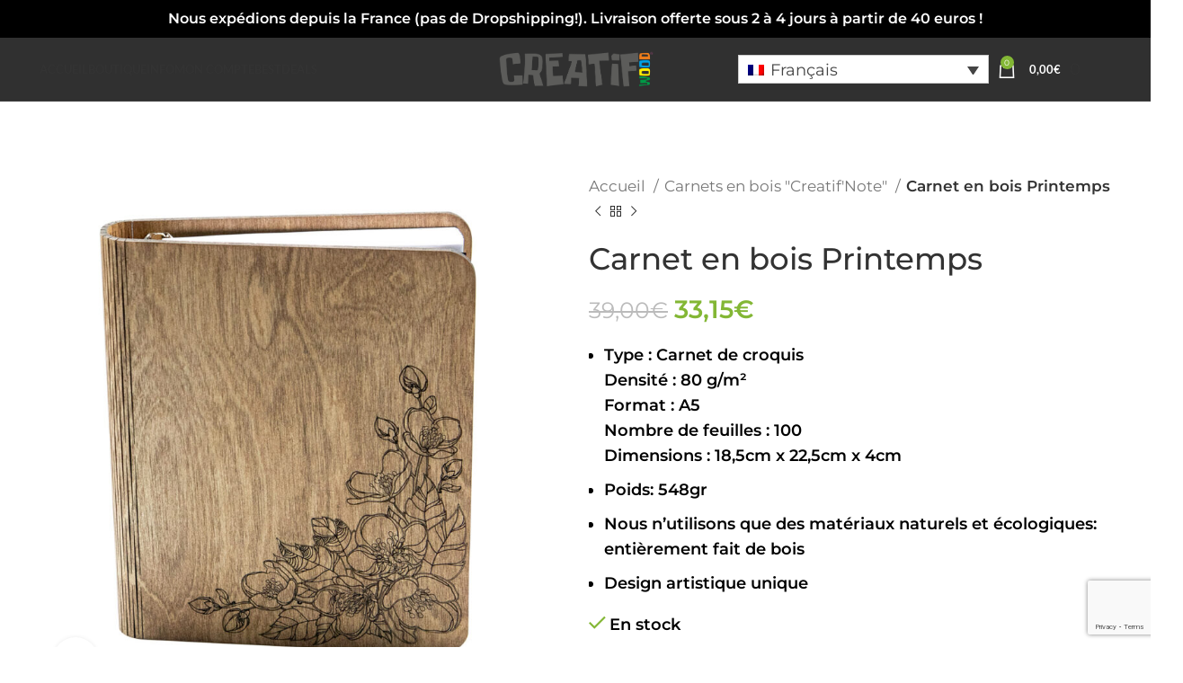

--- FILE ---
content_type: text/html; charset=UTF-8
request_url: https://creatifwood.com/product/carnet-en-bois-printemps-creatifwood/
body_size: 105228
content:
<!DOCTYPE html><!-- new page -->
<html lang="fr-FR">
<head>
	<meta charset="UTF-8">
	<meta name="viewport" content="width=device-width, initial-scale=1.0, maximum-scale=1.0, user-scalable=no">
	<link rel="profile" href="http://gmpg.org/xfn/11">
	<link rel="pingback" href="https://creatifwood.com/xmlrpc.php">
	<meta name="facebook-domain-verification" content="q1dr4ngo3ly7mmnhkk4kav75pj6qzh" />

    <meta name="p:domain_verify" content="21663c039cabaca1bed610c56e2acbcb"/>

			<script>window.MSInputMethodContext && document.documentMode && document.write('<script src="https://creatifwood.com/wp-content/themes/woodmart/js/libs/ie11CustomProperties.min.js"><\/script>');</script>
						<script>document.documentElement.className = document.documentElement.className + ' yes-js js_active js'</script>
			<meta name='robots' content='index, follow, max-image-preview:large, max-snippet:-1, max-video-preview:-1' />
	<style></style>
	<link rel="alternate" hreflang="en" href="https://creatifwood.com/en/product/carnet-en-bois-printemps-creatifwood/" />
<link rel="alternate" hreflang="fr" href="https://creatifwood.com/product/carnet-en-bois-printemps-creatifwood/" />
<link rel="alternate" hreflang="x-default" href="https://creatifwood.com/product/carnet-en-bois-printemps-creatifwood/" />
<script id="cookie-law-info-gcm-var-js">
var _ckyGcm = {"status":true,"default_settings":[{"analytics":"denied","advertisement":"denied","functional":"denied","necessary":"granted","ad_user_data":"denied","ad_personalization":"denied","regions":"All"}],"wait_for_update":2000,"url_passthrough":false,"ads_data_redaction":false}</script>
<script id="cookie-law-info-gcm-js" type="text/javascript" src="https://creatifwood.com/wp-content/plugins/cookie-law-info/lite/frontend/js/gcm.min.js"></script> <script id="cookieyes" type="text/javascript" src="https://cdn-cookieyes.com/client_data/f1611b352d8dc77bda00af8c/script.js"></script>
<!-- Google Tag Manager for WordPress by gtm4wp.com -->
<script data-cfasync="false" data-pagespeed-no-defer>
	var gtm4wp_datalayer_name = "dataLayer";
	var dataLayer = dataLayer || [];
	const gtm4wp_use_sku_instead = 1;
	const gtm4wp_currency = 'EUR';
	const gtm4wp_product_per_impression = 15;
	const gtm4wp_clear_ecommerce = false;
	const gtm4wp_datalayer_max_timeout = 2000;
</script>
<!-- End Google Tag Manager for WordPress by gtm4wp.com --><!-- Google tag (gtag.js) consent mode dataLayer added by Site Kit -->
<script type="text/javascript" id="google_gtagjs-js-consent-mode-data-layer">
/* <![CDATA[ */
window.dataLayer = window.dataLayer || [];function gtag(){dataLayer.push(arguments);}
gtag('consent', 'default', {"ad_personalization":"denied","ad_storage":"denied","ad_user_data":"denied","analytics_storage":"denied","functionality_storage":"denied","security_storage":"denied","personalization_storage":"denied","region":["AT","BE","BG","CH","CY","CZ","DE","DK","EE","ES","FI","FR","GB","GR","HR","HU","IE","IS","IT","LI","LT","LU","LV","MT","NL","NO","PL","PT","RO","SE","SI","SK"],"wait_for_update":500});
window._googlesitekitConsentCategoryMap = {"statistics":["analytics_storage"],"marketing":["ad_storage","ad_user_data","ad_personalization"],"functional":["functionality_storage","security_storage"],"preferences":["personalization_storage"]};
window._googlesitekitConsents = {"ad_personalization":"denied","ad_storage":"denied","ad_user_data":"denied","analytics_storage":"denied","functionality_storage":"denied","security_storage":"denied","personalization_storage":"denied","region":["AT","BE","BG","CH","CY","CZ","DE","DK","EE","ES","FI","FR","GB","GR","HR","HU","IE","IS","IT","LI","LT","LU","LV","MT","NL","NO","PL","PT","RO","SE","SI","SK"],"wait_for_update":500};
/* ]]> */
</script>
<!-- End Google tag (gtag.js) consent mode dataLayer added by Site Kit -->

	<!-- This site is optimized with the Yoast SEO plugin v26.2 - https://yoast.com/wordpress/plugins/seo/ -->
	<title>Carnet en bois Printemps | Сreatifwood</title>
<link crossorigin data-rocket-preconnect href="https://www.paypal.com" rel="preconnect">
<link crossorigin data-rocket-preconnect href="https://www.gstatic.com" rel="preconnect">
<link crossorigin data-rocket-preconnect href="https://www.googletagmanager.com" rel="preconnect">
<link crossorigin data-rocket-preconnect href="https://invitejs.trustpilot.com" rel="preconnect">
<link crossorigin data-rocket-preconnect href="https://cdn-cookieyes.com" rel="preconnect">
<link crossorigin data-rocket-preconnect href="https://widget.trustpilot.com" rel="preconnect">
<link crossorigin data-rocket-preconnect href="https://cdn.jsdelivr.net" rel="preconnect">
<link crossorigin data-rocket-preconnect href="https://www.google.com" rel="preconnect">
<link crossorigin data-rocket-preload as="font" href="https://creatifwood.com/wp-content/cache/fonts/1/google-fonts/fonts/s/montserrat/v31/JTUSjIg1_i6t8kCHKm459W1hyzbi.woff2" rel="preload">
<link crossorigin data-rocket-preload as="font" href="https://creatifwood.com/wp-content/cache/fonts/1/google-fonts/fonts/s/lato/v25/S6u9w4BMUTPHh6UVSwiPGQ.woff2" rel="preload">
<style id="wpr-usedcss">img:is([sizes=auto i],[sizes^="auto," i]){contain-intrinsic-size:3000px 1500px}:where(.wp-block-button__link){border-radius:9999px;box-shadow:none;padding:calc(.667em + 2px) calc(1.333em + 2px);text-decoration:none}:root :where(.wp-block-button .wp-block-button__link.is-style-outline),:root :where(.wp-block-button.is-style-outline>.wp-block-button__link){border:2px solid;padding:.667em 1.333em}:root :where(.wp-block-button .wp-block-button__link.is-style-outline:not(.has-text-color)),:root :where(.wp-block-button.is-style-outline>.wp-block-button__link:not(.has-text-color)){color:currentColor}:root :where(.wp-block-button .wp-block-button__link.is-style-outline:not(.has-background)),:root :where(.wp-block-button.is-style-outline>.wp-block-button__link:not(.has-background)){background-color:initial;background-image:none}:where(.wp-block-calendar table:not(.has-background) th){background:#ddd}:where(.wp-block-columns){margin-bottom:1.75em}:where(.wp-block-columns.has-background){padding:1.25em 2.375em}:where(.wp-block-post-comments input[type=submit]){border:none}:where(.wp-block-cover-image:not(.has-text-color)),:where(.wp-block-cover:not(.has-text-color)){color:#fff}:where(.wp-block-cover-image.is-light:not(.has-text-color)),:where(.wp-block-cover.is-light:not(.has-text-color)){color:#000}:root :where(.wp-block-cover h1:not(.has-text-color)),:root :where(.wp-block-cover h2:not(.has-text-color)),:root :where(.wp-block-cover h3:not(.has-text-color)),:root :where(.wp-block-cover h4:not(.has-text-color)),:root :where(.wp-block-cover h5:not(.has-text-color)),:root :where(.wp-block-cover h6:not(.has-text-color)),:root :where(.wp-block-cover p:not(.has-text-color)){color:inherit}:where(.wp-block-file){margin-bottom:1.5em}:where(.wp-block-file__button){border-radius:2em;display:inline-block;padding:.5em 1em}:where(.wp-block-file__button):is(a):active,:where(.wp-block-file__button):is(a):focus,:where(.wp-block-file__button):is(a):hover,:where(.wp-block-file__button):is(a):visited{box-shadow:none;color:#fff;opacity:.85;text-decoration:none}:where(.wp-block-group.wp-block-group-is-layout-constrained){position:relative}h1.has-background,h2.has-background,h3.has-background,h4.has-background,h5.has-background,h6.has-background{padding:1.25em 2.375em}:root :where(.wp-block-image.is-style-rounded img,.wp-block-image .is-style-rounded img){border-radius:9999px}:where(.wp-block-latest-comments:not([style*=line-height] .wp-block-latest-comments__comment)){line-height:1.1}:where(.wp-block-latest-comments:not([style*=line-height] .wp-block-latest-comments__comment-excerpt p)){line-height:1.8}:root :where(.wp-block-latest-posts.is-grid){padding:0}:root :where(.wp-block-latest-posts.wp-block-latest-posts__list){padding-left:0}ol,ul{box-sizing:border-box}:root :where(.wp-block-list.has-background){padding:1.25em 2.375em}:where(.wp-block-navigation.has-background .wp-block-navigation-item a:not(.wp-element-button)),:where(.wp-block-navigation.has-background .wp-block-navigation-submenu a:not(.wp-element-button)){padding:.5em 1em}:where(.wp-block-navigation .wp-block-navigation__submenu-container .wp-block-navigation-item a:not(.wp-element-button)),:where(.wp-block-navigation .wp-block-navigation__submenu-container .wp-block-navigation-submenu a:not(.wp-element-button)),:where(.wp-block-navigation .wp-block-navigation__submenu-container .wp-block-navigation-submenu button.wp-block-navigation-item__content),:where(.wp-block-navigation .wp-block-navigation__submenu-container .wp-block-pages-list__item button.wp-block-navigation-item__content){padding:.5em 1em}:root :where(p.has-background){padding:1.25em 2.375em}:where(p.has-text-color:not(.has-link-color)) a{color:inherit}:where(.wp-block-post-comments-form) input:not([type=submit]),:where(.wp-block-post-comments-form) textarea{border:1px solid #949494;font-family:inherit;font-size:1em}:where(.wp-block-post-comments-form) input:where(:not([type=submit]):not([type=checkbox])),:where(.wp-block-post-comments-form) textarea{padding:calc(.667em + 2px)}:where(.wp-block-post-excerpt){box-sizing:border-box;margin-bottom:var(--wp--style--block-gap);margin-top:var(--wp--style--block-gap)}:where(.wp-block-preformatted.has-background){padding:1.25em 2.375em}:where(.wp-block-search__button){border:1px solid #ccc;padding:6px 10px}:where(.wp-block-search__input){font-family:inherit;font-size:inherit;font-style:inherit;font-weight:inherit;letter-spacing:inherit;line-height:inherit;text-transform:inherit}:where(.wp-block-search__button-inside .wp-block-search__inside-wrapper){border:1px solid #949494;box-sizing:border-box;padding:4px}:where(.wp-block-search__button-inside .wp-block-search__inside-wrapper) .wp-block-search__input{border:none;border-radius:0;padding:0 4px}:where(.wp-block-search__button-inside .wp-block-search__inside-wrapper) .wp-block-search__input:focus{outline:0}:where(.wp-block-search__button-inside .wp-block-search__inside-wrapper) :where(.wp-block-search__button){padding:4px 8px}:root :where(.wp-block-separator.is-style-dots){height:auto;line-height:1;text-align:center}:root :where(.wp-block-separator.is-style-dots):before{color:currentColor;content:"···";font-family:serif;font-size:1.5em;letter-spacing:2em;padding-left:2em}:root :where(.wp-block-site-logo.is-style-rounded){border-radius:9999px}:where(.wp-block-social-links:not(.is-style-logos-only)) .wp-social-link{background-color:#f0f0f0;color:#444}:where(.wp-block-social-links:not(.is-style-logos-only)) .wp-social-link-amazon{background-color:#f90;color:#fff}:where(.wp-block-social-links:not(.is-style-logos-only)) .wp-social-link-bandcamp{background-color:#1ea0c3;color:#fff}:where(.wp-block-social-links:not(.is-style-logos-only)) .wp-social-link-behance{background-color:#0757fe;color:#fff}:where(.wp-block-social-links:not(.is-style-logos-only)) .wp-social-link-bluesky{background-color:#0a7aff;color:#fff}:where(.wp-block-social-links:not(.is-style-logos-only)) .wp-social-link-codepen{background-color:#1e1f26;color:#fff}:where(.wp-block-social-links:not(.is-style-logos-only)) .wp-social-link-deviantart{background-color:#02e49b;color:#fff}:where(.wp-block-social-links:not(.is-style-logos-only)) .wp-social-link-discord{background-color:#5865f2;color:#fff}:where(.wp-block-social-links:not(.is-style-logos-only)) .wp-social-link-dribbble{background-color:#e94c89;color:#fff}:where(.wp-block-social-links:not(.is-style-logos-only)) .wp-social-link-dropbox{background-color:#4280ff;color:#fff}:where(.wp-block-social-links:not(.is-style-logos-only)) .wp-social-link-etsy{background-color:#f45800;color:#fff}:where(.wp-block-social-links:not(.is-style-logos-only)) .wp-social-link-facebook{background-color:#0866ff;color:#fff}:where(.wp-block-social-links:not(.is-style-logos-only)) .wp-social-link-fivehundredpx{background-color:#000;color:#fff}:where(.wp-block-social-links:not(.is-style-logos-only)) .wp-social-link-flickr{background-color:#0461dd;color:#fff}:where(.wp-block-social-links:not(.is-style-logos-only)) .wp-social-link-foursquare{background-color:#e65678;color:#fff}:where(.wp-block-social-links:not(.is-style-logos-only)) .wp-social-link-github{background-color:#24292d;color:#fff}:where(.wp-block-social-links:not(.is-style-logos-only)) .wp-social-link-goodreads{background-color:#eceadd;color:#382110}:where(.wp-block-social-links:not(.is-style-logos-only)) .wp-social-link-google{background-color:#ea4434;color:#fff}:where(.wp-block-social-links:not(.is-style-logos-only)) .wp-social-link-gravatar{background-color:#1d4fc4;color:#fff}:where(.wp-block-social-links:not(.is-style-logos-only)) .wp-social-link-instagram{background-color:#f00075;color:#fff}:where(.wp-block-social-links:not(.is-style-logos-only)) .wp-social-link-lastfm{background-color:#e21b24;color:#fff}:where(.wp-block-social-links:not(.is-style-logos-only)) .wp-social-link-linkedin{background-color:#0d66c2;color:#fff}:where(.wp-block-social-links:not(.is-style-logos-only)) .wp-social-link-mastodon{background-color:#3288d4;color:#fff}:where(.wp-block-social-links:not(.is-style-logos-only)) .wp-social-link-medium{background-color:#000;color:#fff}:where(.wp-block-social-links:not(.is-style-logos-only)) .wp-social-link-meetup{background-color:#f6405f;color:#fff}:where(.wp-block-social-links:not(.is-style-logos-only)) .wp-social-link-patreon{background-color:#000;color:#fff}:where(.wp-block-social-links:not(.is-style-logos-only)) .wp-social-link-pinterest{background-color:#e60122;color:#fff}:where(.wp-block-social-links:not(.is-style-logos-only)) .wp-social-link-pocket{background-color:#ef4155;color:#fff}:where(.wp-block-social-links:not(.is-style-logos-only)) .wp-social-link-reddit{background-color:#ff4500;color:#fff}:where(.wp-block-social-links:not(.is-style-logos-only)) .wp-social-link-skype{background-color:#0478d7;color:#fff}:where(.wp-block-social-links:not(.is-style-logos-only)) .wp-social-link-snapchat{background-color:#fefc00;color:#fff;stroke:#000}:where(.wp-block-social-links:not(.is-style-logos-only)) .wp-social-link-soundcloud{background-color:#ff5600;color:#fff}:where(.wp-block-social-links:not(.is-style-logos-only)) .wp-social-link-spotify{background-color:#1bd760;color:#fff}:where(.wp-block-social-links:not(.is-style-logos-only)) .wp-social-link-telegram{background-color:#2aabee;color:#fff}:where(.wp-block-social-links:not(.is-style-logos-only)) .wp-social-link-threads{background-color:#000;color:#fff}:where(.wp-block-social-links:not(.is-style-logos-only)) .wp-social-link-tiktok{background-color:#000;color:#fff}:where(.wp-block-social-links:not(.is-style-logos-only)) .wp-social-link-tumblr{background-color:#011835;color:#fff}:where(.wp-block-social-links:not(.is-style-logos-only)) .wp-social-link-twitch{background-color:#6440a4;color:#fff}:where(.wp-block-social-links:not(.is-style-logos-only)) .wp-social-link-twitter{background-color:#1da1f2;color:#fff}:where(.wp-block-social-links:not(.is-style-logos-only)) .wp-social-link-vimeo{background-color:#1eb7ea;color:#fff}:where(.wp-block-social-links:not(.is-style-logos-only)) .wp-social-link-vk{background-color:#4680c2;color:#fff}:where(.wp-block-social-links:not(.is-style-logos-only)) .wp-social-link-wordpress{background-color:#3499cd;color:#fff}:where(.wp-block-social-links:not(.is-style-logos-only)) .wp-social-link-whatsapp{background-color:#25d366;color:#fff}:where(.wp-block-social-links:not(.is-style-logos-only)) .wp-social-link-x{background-color:#000;color:#fff}:where(.wp-block-social-links:not(.is-style-logos-only)) .wp-social-link-yelp{background-color:#d32422;color:#fff}:where(.wp-block-social-links:not(.is-style-logos-only)) .wp-social-link-youtube{background-color:red;color:#fff}:where(.wp-block-social-links.is-style-logos-only) .wp-social-link{background:0 0}:where(.wp-block-social-links.is-style-logos-only) .wp-social-link svg{height:1.25em;width:1.25em}:where(.wp-block-social-links.is-style-logos-only) .wp-social-link-amazon{color:#f90}:where(.wp-block-social-links.is-style-logos-only) .wp-social-link-bandcamp{color:#1ea0c3}:where(.wp-block-social-links.is-style-logos-only) .wp-social-link-behance{color:#0757fe}:where(.wp-block-social-links.is-style-logos-only) .wp-social-link-bluesky{color:#0a7aff}:where(.wp-block-social-links.is-style-logos-only) .wp-social-link-codepen{color:#1e1f26}:where(.wp-block-social-links.is-style-logos-only) .wp-social-link-deviantart{color:#02e49b}:where(.wp-block-social-links.is-style-logos-only) .wp-social-link-discord{color:#5865f2}:where(.wp-block-social-links.is-style-logos-only) .wp-social-link-dribbble{color:#e94c89}:where(.wp-block-social-links.is-style-logos-only) .wp-social-link-dropbox{color:#4280ff}:where(.wp-block-social-links.is-style-logos-only) .wp-social-link-etsy{color:#f45800}:where(.wp-block-social-links.is-style-logos-only) .wp-social-link-facebook{color:#0866ff}:where(.wp-block-social-links.is-style-logos-only) .wp-social-link-fivehundredpx{color:#000}:where(.wp-block-social-links.is-style-logos-only) .wp-social-link-flickr{color:#0461dd}:where(.wp-block-social-links.is-style-logos-only) .wp-social-link-foursquare{color:#e65678}:where(.wp-block-social-links.is-style-logos-only) .wp-social-link-github{color:#24292d}:where(.wp-block-social-links.is-style-logos-only) .wp-social-link-goodreads{color:#382110}:where(.wp-block-social-links.is-style-logos-only) .wp-social-link-google{color:#ea4434}:where(.wp-block-social-links.is-style-logos-only) .wp-social-link-gravatar{color:#1d4fc4}:where(.wp-block-social-links.is-style-logos-only) .wp-social-link-instagram{color:#f00075}:where(.wp-block-social-links.is-style-logos-only) .wp-social-link-lastfm{color:#e21b24}:where(.wp-block-social-links.is-style-logos-only) .wp-social-link-linkedin{color:#0d66c2}:where(.wp-block-social-links.is-style-logos-only) .wp-social-link-mastodon{color:#3288d4}:where(.wp-block-social-links.is-style-logos-only) .wp-social-link-medium{color:#000}:where(.wp-block-social-links.is-style-logos-only) .wp-social-link-meetup{color:#f6405f}:where(.wp-block-social-links.is-style-logos-only) .wp-social-link-patreon{color:#000}:where(.wp-block-social-links.is-style-logos-only) .wp-social-link-pinterest{color:#e60122}:where(.wp-block-social-links.is-style-logos-only) .wp-social-link-pocket{color:#ef4155}:where(.wp-block-social-links.is-style-logos-only) .wp-social-link-reddit{color:#ff4500}:where(.wp-block-social-links.is-style-logos-only) .wp-social-link-skype{color:#0478d7}:where(.wp-block-social-links.is-style-logos-only) .wp-social-link-snapchat{color:#fff;stroke:#000}:where(.wp-block-social-links.is-style-logos-only) .wp-social-link-soundcloud{color:#ff5600}:where(.wp-block-social-links.is-style-logos-only) .wp-social-link-spotify{color:#1bd760}:where(.wp-block-social-links.is-style-logos-only) .wp-social-link-telegram{color:#2aabee}:where(.wp-block-social-links.is-style-logos-only) .wp-social-link-threads{color:#000}:where(.wp-block-social-links.is-style-logos-only) .wp-social-link-tiktok{color:#000}:where(.wp-block-social-links.is-style-logos-only) .wp-social-link-tumblr{color:#011835}:where(.wp-block-social-links.is-style-logos-only) .wp-social-link-twitch{color:#6440a4}:where(.wp-block-social-links.is-style-logos-only) .wp-social-link-twitter{color:#1da1f2}:where(.wp-block-social-links.is-style-logos-only) .wp-social-link-vimeo{color:#1eb7ea}:where(.wp-block-social-links.is-style-logos-only) .wp-social-link-vk{color:#4680c2}:where(.wp-block-social-links.is-style-logos-only) .wp-social-link-whatsapp{color:#25d366}:where(.wp-block-social-links.is-style-logos-only) .wp-social-link-wordpress{color:#3499cd}:where(.wp-block-social-links.is-style-logos-only) .wp-social-link-x{color:#000}:where(.wp-block-social-links.is-style-logos-only) .wp-social-link-yelp{color:#d32422}:where(.wp-block-social-links.is-style-logos-only) .wp-social-link-youtube{color:red}:root :where(.wp-block-social-links .wp-social-link a){padding:.25em}:root :where(.wp-block-social-links.is-style-logos-only .wp-social-link a){padding:0}:root :where(.wp-block-social-links.is-style-pill-shape .wp-social-link a){padding-left:.6666666667em;padding-right:.6666666667em}:root :where(.wp-block-tag-cloud.is-style-outline){display:flex;flex-wrap:wrap;gap:1ch}:root :where(.wp-block-tag-cloud.is-style-outline a){border:1px solid;font-size:unset!important;margin-right:0;padding:1ch 2ch;text-decoration:none!important}:root :where(.wp-block-table-of-contents){box-sizing:border-box}:where(.wp-block-term-description){box-sizing:border-box;margin-bottom:var(--wp--style--block-gap);margin-top:var(--wp--style--block-gap)}:where(pre.wp-block-verse){font-family:inherit}.entry-content{counter-reset:footnotes}.wp-element-button{cursor:pointer}:root{--wp--preset--font-size--normal:16px;--wp--preset--font-size--huge:42px}.screen-reader-text{border:0;clip-path:inset(50%);height:1px;margin:-1px;overflow:hidden;padding:0;position:absolute;width:1px;word-wrap:normal!important}.screen-reader-text:focus{background-color:#ddd;clip-path:none;color:#444;display:block;font-size:1em;height:auto;left:5px;line-height:normal;padding:15px 23px 14px;text-decoration:none;top:5px;width:auto;z-index:100000}html :where(.has-border-color){border-style:solid}html :where([style*=border-top-color]){border-top-style:solid}html :where([style*=border-right-color]){border-right-style:solid}html :where([style*=border-bottom-color]){border-bottom-style:solid}html :where([style*=border-left-color]){border-left-style:solid}html :where([style*=border-width]){border-style:solid}html :where([style*=border-top-width]){border-top-style:solid}html :where([style*=border-right-width]){border-right-style:solid}html :where([style*=border-bottom-width]){border-bottom-style:solid}html :where([style*=border-left-width]){border-left-style:solid}html :where(img[class*=wp-image-]){height:auto;max-width:100%}:where(figure){margin:0 0 1em}html :where(.is-position-sticky){--wp-admin--admin-bar--position-offset:var(--wp-admin--admin-bar--height,0px)}@media screen and (max-width:600px){html :where(.is-position-sticky){--wp-admin--admin-bar--position-offset:0px}}:root{--wp-admin-theme-color:#3858e9;--wp-admin-theme-color--rgb:56,88,233;--wp-admin-theme-color-darker-10:#2145e6;--wp-admin-theme-color-darker-10--rgb:33,69,230;--wp-admin-theme-color-darker-20:#183ad6;--wp-admin-theme-color-darker-20--rgb:24,58,214;--wp-admin-border-width-focus:2px}[role=region]{position:relative}:root{--wp-admin-theme-color:#007cba;--wp-admin-theme-color--rgb:0,124,186;--wp-admin-theme-color-darker-10:#006ba1;--wp-admin-theme-color-darker-10--rgb:0,107,161;--wp-admin-theme-color-darker-20:#005a87;--wp-admin-theme-color-darker-20--rgb:0,90,135;--wp-admin-border-width-focus:2px;--wp-block-synced-color:#7a00df;--wp-block-synced-color--rgb:122,0,223;--wp-bound-block-color:var(--wp-block-synced-color)}@media (min-resolution:192dpi){:root{--wp-admin-border-width-focus:1.5px}}:where(.wp-block-popup-maker-cta-button__link){border-radius:9999px;box-shadow:none;padding:1rem 2.25rem;text-decoration:none}:root :where(.wp-block-popup-maker-cta-button){font-family:inherit;font-size:var(--wp--preset--font-size--medium);font-style:normal;line-height:inherit}:root :where(.wp-block-popup-maker-cta-button .wp-block-popup-maker-cta-button__link.is-style-outline),:root :where(.wp-block-popup-maker-cta-button.is-style-outline>.wp-block-popup-maker-cta-button__link){border:1px solid;padding:calc(1rem - 1px) calc(2.25rem - 1px)}:root :where(.wp-block-popup-maker-cta-button .wp-block-popup-maker-cta-button__link.is-style-outline:not(.has-text-color)),:root :where(.wp-block-popup-maker-cta-button.is-style-outline>.wp-block-popup-maker-cta-button__link:not(.has-text-color)){color:currentColor}:root :where(.wp-block-popup-maker-cta-button .wp-block-popup-maker-cta-button__link.is-style-outline:not(.has-background)),:root :where(.wp-block-popup-maker-cta-button.is-style-outline>.wp-block-popup-maker-cta-button__link:not(.has-background)){background-color:#0000;background-image:none}:root :where(.wp-block-popup-maker-cta-button.is-style-outline>.wp-block-popup-maker-cta-button__link.wp-block-popup-maker-cta-button__link:not(.has-background):hover){background-color:color-mix(in srgb,var(--wp--preset--color--contrast) 5%,#0000)}@supports not (background-color:color-mix(in srgb,red 50%,blue)){:where(.wp-block-popup-maker-cta-button:not(.is-style-outline))>.wp-block-popup-maker-cta-button__link:not(.is-style-outline):hover{filter:brightness(.85)}:where(.wp-block-popup-maker-cta-button.is-style-outline>.wp-block-popup-maker-cta-button__link.wp-block-popup-maker-cta-button__link:not(.has-background):hover){filter:brightness(1.05)}}.selectBox-dropdown{min-width:150px;position:relative;border:1px solid #bbb;line-height:1.5;text-decoration:none;text-align:left;color:#000;outline:0;vertical-align:middle;background:#f2f2f2;background:-moz-linear-gradient(top,#f8f8f8 1%,#e1e1e1 100%);background:-webkit-gradient(linear,left top,left bottom,color-stop(1%,#f8f8f8),color-stop(100%,#e1e1e1));-moz-box-shadow:0 1px 0 hsla(0,0%,100%,.75);-webkit-box-shadow:0 1px 0 hsla(0,0%,100%,.75);box-shadow:0 1px 0 hsla(0,0%,100%,.75);-webkit-border-radius:4px;-moz-border-radius:4px;border-radius:4px;display:inline-block;cursor:default}.selectBox-dropdown:focus,.selectBox-dropdown:focus .selectBox-arrow{border-color:#666}.selectBox-dropdown.selectBox-menuShowing{-moz-border-radius-bottomleft:0;-moz-border-radius-bottomright:0;-webkit-border-bottom-left-radius:0;-webkit-border-bottom-right-radius:0;border-bottom-left-radius:0;border-bottom-right-radius:0}.selectBox-dropdown .selectBox-label{padding:2px 8px;display:inline-block;white-space:nowrap;overflow:hidden}.selectBox-dropdown .selectBox-arrow{position:absolute;top:0;right:0;width:23px;height:100%;background:var(--wpr-bg-efc2cefc-8f38-44f9-98b8-0fe900b26219) 50% center no-repeat;border-left:1px solid #bbb}.selectBox-dropdown-menu{position:absolute;z-index:99999;max-height:200px;min-height:1em;border:1px solid #bbb;background:#fff;-moz-box-shadow:0 2px 6px rgba(0,0,0,.2);-webkit-box-shadow:0 2px 6px rgba(0,0,0,.2);box-shadow:0 2px 6px rgba(0,0,0,.2);overflow:auto;-webkit-overflow-scrolling:touch}.selectBox-inline{min-width:150px;outline:0;border:1px solid #bbb;background:#fff;display:inline-block;-webkit-border-radius:4px;-moz-border-radius:4px;border-radius:4px;overflow:auto}.selectBox-inline:focus{border-color:#666}.selectBox-options,.selectBox-options LI,.selectBox-options LI A{list-style:none;display:block;cursor:default;padding:0;margin:0}.selectBox-options LI A{line-height:1.5;padding:0 .5em;white-space:nowrap;overflow:hidden;background:6px center no-repeat}.selectBox-options LI.selectBox-hover A{background-color:#eee}.selectBox-options LI.selectBox-disabled A{color:#888;background-color:rgba(0,0,0,0)}.selectBox-options LI.selectBox-selected A{background-color:#c8def4}.selectBox-options .selectBox-optgroup{color:#666;background:#eee;font-weight:700;line-height:1.5;padding:0 .3em;white-space:nowrap}.selectBox.selectBox-disabled{color:#888!important}.selectBox-dropdown.selectBox-disabled .selectBox-arrow{opacity:.5;border-color:#666}.selectBox-inline.selectBox-disabled{color:#888!important}.selectBox-inline.selectBox-disabled .selectBox-options A{background-color:rgba(0,0,0,0)!important}:root{--woocommerce:#720eec;--wc-green:#7ad03a;--wc-red:#a00;--wc-orange:#ffba00;--wc-blue:#2ea2cc;--wc-primary:#720eec;--wc-primary-text:#fcfbfe;--wc-secondary:#e9e6ed;--wc-secondary-text:#515151;--wc-highlight:#958e09;--wc-highligh-text:white;--wc-content-bg:#fff;--wc-subtext:#767676;--wc-form-border-color:rgba(32, 7, 7, .8);--wc-form-border-radius:4px;--wc-form-border-width:1px}@font-face{font-display:swap;font-family:WooCommerce;src:url(https://creatifwood.com/wp-content/plugins/woocommerce/assets/fonts/WooCommerce.woff2) format("woff2"),url(https://creatifwood.com/wp-content/plugins/woocommerce/assets/fonts/WooCommerce.woff) format("woff"),url(https://creatifwood.com/wp-content/plugins/woocommerce/assets/fonts/WooCommerce.ttf) format("truetype");font-weight:400;font-style:normal}div.pp_woocommerce .pp_content_container{background:#fff;border-radius:3px;box-shadow:0 1px 30px rgba(0,0,0,.25);padding:20px 0}div.pp_woocommerce .pp_content_container::after,div.pp_woocommerce .pp_content_container::before{content:" ";display:table}div.pp_woocommerce .pp_content_container::after{clear:both}div.pp_woocommerce .pp_loaderIcon::before{height:1em;width:1em;display:block;position:absolute;top:50%;left:50%;margin-left:-.5em;margin-top:-.5em;content:"";animation:1s ease-in-out infinite spin;background:var(--wpr-bg-f928a805-e496-4047-9451-ecbe1895cfa8) center center;background-size:cover;line-height:1;text-align:center;font-size:2em;color:rgba(0,0,0,.75)}div.pp_woocommerce div.ppt{color:#000}div.pp_woocommerce .pp_gallery ul li a{border:1px solid rgba(0,0,0,.5);background:#fff;box-shadow:0 1px 2px rgba(0,0,0,.2);border-radius:2px;display:block}div.pp_woocommerce .pp_gallery ul li a:hover{border-color:#000}div.pp_woocommerce .pp_gallery ul li.selected a{border-color:#000}div.pp_woocommerce .pp_next::before,div.pp_woocommerce .pp_previous::before{border-radius:100%;height:1em;width:1em;text-shadow:0 1px 2px rgba(0,0,0,.5);background-color:#444;color:#fff!important;font-size:16px!important;line-height:1em;transition:all ease-in-out .2s;font-family:WooCommerce;content:"\e00b";text-indent:0;display:none;position:absolute;top:50%;margin-top:-10px;text-align:center}div.pp_woocommerce .pp_next::before:hover,div.pp_woocommerce .pp_previous::before:hover{background-color:#000}div.pp_woocommerce .pp_next:hover::before,div.pp_woocommerce .pp_previous:hover::before{display:block}div.pp_woocommerce .pp_previous::before{left:1em}div.pp_woocommerce .pp_next::before{right:1em;font-family:WooCommerce;content:"\e008"}div.pp_woocommerce .pp_details{margin:0;padding-top:1em}div.pp_woocommerce .pp_description,div.pp_woocommerce .pp_nav{font-size:14px}div.pp_woocommerce .pp_arrow_next,div.pp_woocommerce .pp_arrow_previous,div.pp_woocommerce .pp_nav,div.pp_woocommerce .pp_nav .pp_pause,div.pp_woocommerce .pp_nav p,div.pp_woocommerce .pp_play{margin:0}div.pp_woocommerce .pp_nav{margin-right:1em;position:relative}div.pp_woocommerce .pp_close{border-radius:100%;height:1em;width:1em;text-shadow:0 1px 2px rgba(0,0,0,.5);background-color:#444;color:#fff!important;font-size:16px!important;line-height:1em;transition:all ease-in-out .2s;top:-.5em;right:-.5em;font-size:1.618em!important}div.pp_woocommerce .pp_close:hover{background-color:#000}div.pp_woocommerce .pp_close::before{font-family:WooCommerce;content:"\e013";display:block;position:absolute;top:0;left:0;right:0;bottom:0;text-align:center;text-indent:0}div.pp_woocommerce .pp_arrow_next,div.pp_woocommerce .pp_arrow_previous{border-radius:100%;height:1em;width:1em;text-shadow:0 1px 2px rgba(0,0,0,.5);background-color:#444;color:#fff!important;font-size:16px!important;line-height:1em;transition:all ease-in-out .2s;position:relative;margin-top:-1px}div.pp_woocommerce .pp_arrow_next:hover,div.pp_woocommerce .pp_arrow_previous:hover{background-color:#000}div.pp_woocommerce .pp_arrow_next::before,div.pp_woocommerce .pp_arrow_previous::before{font-family:WooCommerce;content:"\e00b";display:block;position:absolute;top:0;left:0;right:0;bottom:0;text-align:center;text-indent:0}div.pp_woocommerce .pp_arrow_previous{margin-right:.5em}div.pp_woocommerce .pp_arrow_next{margin-left:.5em}div.pp_woocommerce .pp_arrow_next::before{content:"\e008"}div.pp_woocommerce a.pp_contract,div.pp_woocommerce a.pp_expand{border-radius:100%;height:1em;width:1em;text-shadow:0 1px 2px rgba(0,0,0,.5);background-color:#444;color:#fff!important;font-size:16px!important;line-height:1em;transition:all ease-in-out .2s;right:auto;left:-.5em;top:-.5em;font-size:1.618em!important}div.pp_woocommerce a.pp_contract:hover,div.pp_woocommerce a.pp_expand:hover{background-color:#000}div.pp_woocommerce a.pp_contract::before,div.pp_woocommerce a.pp_expand::before{font-family:WooCommerce;content:"\e005";display:block;position:absolute;top:0;left:0;right:0;bottom:0;text-align:center;text-indent:0}div.pp_woocommerce a.pp_contract::before{content:"\e004"}div.pp_woocommerce #respond{margin:0;width:100%;background:0 0;border:none;padding:0}div.pp_woocommerce .pp_inline{padding:0!important}.rtl div.pp_woocommerce .pp_content_container{text-align:right}@media only screen and (max-width:768px){div.pp_woocommerce{left:5%!important;right:5%!important;box-sizing:border-box;width:90%!important}div.pp_woocommerce .pp_contract,div.pp_woocommerce .pp_expand,div.pp_woocommerce .pp_gallery,div.pp_woocommerce .pp_next,div.pp_woocommerce .pp_previous{display:none!important}div.pp_woocommerce .pp_arrow_next,div.pp_woocommerce .pp_arrow_previous,div.pp_woocommerce .pp_close{height:44px;width:44px;font-size:44px;line-height:44px}div.pp_woocommerce .pp_arrow_next::before,div.pp_woocommerce .pp_arrow_previous::before,div.pp_woocommerce .pp_close::before{font-size:44px}div.pp_woocommerce .pp_description{display:none!important}div.pp_woocommerce .pp_details{width:100%!important}.pp_content{width:100%!important}.pp_content #pp_full_res>img{width:100%!important;height:auto!important}.currentTextHolder{line-height:3}}div.pp_pic_holder a:focus{outline:0}div.pp_overlay{background:#000;display:none;left:0;position:absolute;top:0;width:100%;z-index:9999}div.pp_pic_holder{display:none;position:absolute;width:100px;z-index:10000}.pp_top{height:20px;position:relative}* html .pp_top{padding:0 20px}.pp_top .pp_left{height:20px;left:0;position:absolute;width:20px}.pp_top .pp_middle{height:20px;left:20px;position:absolute;right:20px}* html .pp_top .pp_middle{left:0;position:static}.pp_top .pp_right{height:20px;left:auto;position:absolute;right:0;top:0;width:20px}.pp_content{height:40px;min-width:40px}* html .pp_content{width:40px}.pp_fade{display:none}.pp_content_container{position:relative;text-align:left;width:100%}.pp_content_container .pp_left{padding-left:20px}.pp_content_container .pp_right{padding-right:20px}.pp_content_container .pp_details{float:left;margin:10px 0 2px}.pp_description{display:none;margin:0}.pp_social{float:left;margin:0}.pp_social .facebook{float:left;margin-left:5px;width:55px;overflow:hidden}.pp_social .twitter{float:left}.pp_nav{clear:right;float:left;margin:3px 10px 0 0}.pp_nav p{float:left;margin:2px 4px;white-space:nowrap}.pp_nav .pp_pause,.pp_nav .pp_play{float:left;margin-right:4px;text-indent:-10000px}a.pp_arrow_next,a.pp_arrow_previous{display:block;float:left;height:15px;margin-top:3px;text-indent:-100000px;width:14px}.pp_hoverContainer{position:absolute;top:0;width:100%;z-index:2000}.pp_gallery{display:none;left:50%;margin-top:-50px;position:absolute;z-index:10000}.pp_gallery div{float:left;overflow:hidden;position:relative}.pp_gallery ul{float:left;height:35px;margin:0 0 0 5px;padding:0;position:relative;white-space:nowrap}.pp_gallery ul a{border:1px solid #000;border:1px solid rgba(0,0,0,.5);display:block;float:left;height:33px;overflow:hidden}.pp_gallery li.selected a,.pp_gallery ul a:hover{border-color:#fff}.pp_gallery ul a img{border:0}.pp_gallery li{display:block;float:left;margin:0 5px 0 0;padding:0}.pp_gallery li.default a{display:block;height:33px;width:50px}.pp_gallery li.default a img{display:none}.pp_gallery .pp_arrow_next,.pp_gallery .pp_arrow_previous{margin-top:7px!important}a.pp_next{display:block;float:right;height:100%;text-indent:-10000px;width:49%}a.pp_previous{display:block;float:left;height:100%;text-indent:-10000px;width:49%}a.pp_contract,a.pp_expand{cursor:pointer;display:none;height:20px;position:absolute;right:30px;text-indent:-10000px;top:10px;width:20px;z-index:20000}a.pp_close{position:absolute;right:0;top:0;display:block;text-indent:-10000px}.pp_bottom{height:20px;position:relative}* html .pp_bottom{padding:0 20px}.pp_bottom .pp_left{height:20px;left:0;position:absolute;width:20px}.pp_bottom .pp_middle{height:20px;left:20px;position:absolute;right:20px}* html .pp_bottom .pp_middle{left:0;position:static}.pp_bottom .pp_right{height:20px;left:auto;position:absolute;right:0;top:0;width:20px}.pp_loaderIcon{display:block;height:24px;left:50%;margin:-12px 0 0 -12px;position:absolute;top:50%;width:24px}#pp_full_res .pp_inline{text-align:left}div.ppt{color:#fff!important;font-weight:700;display:none;font-size:17px;margin:0 0 5px 15px;z-index:9999}.yith-wcwl-popup-content h3{text-align:center;font-size:1.5em}.yith-wcwl-popup-content label{display:block}.yith-wcwl-popup-content input[type=text],.yith-wcwl-popup-content select{padding:10px 7px}.yith-wcwl-popup-content .create{display:none}.yith-wcwl-popup-content .yith-wcwl-second-row{display:none}.yith-wcwl-popup-content .popup-description{text-align:center;font-weight:600;margin-bottom:15px}.yith-wcwl-popup-content .popup-description a.show-tab.active{cursor:inherit;color:inherit;pointer-events:none}.yith-wcwl-popup-content .wishlist-select{box-sizing:border-box}.yith-wcwl-popup-feedback{margin-top:2em;margin-bottom:2em}.yith-wcwl-popup-feedback p.feedback{margin-top:1.5em;text-align:center;font-size:1.1rem;font-weight:600}.yith-wcwl-popup-footer{margin:15px 0}.yith-wcwl-popup-content .heading-icon,.yith-wcwl-popup-feedback .heading-icon{text-align:center;display:block;font-size:70px;color:#333;margin-block:0 15px}.yith-wcwl-popup-content .heading-icon img,.yith-wcwl-popup-content .heading-icon svg.yith-wcwl-icon-svg,.yith-wcwl-popup-feedback .heading-icon img,.yith-wcwl-popup-feedback .heading-icon svg.yith-wcwl-icon-svg{width:70px;height:70px}.pp_pic_holder.pp_woocommerce.feedback{max-width:450px!important}.pp_pic_holder.pp_woocommerce.feedback .pp_content{width:auto!important}.yith-wcwl-add-button.with-dropdown{position:relative;padding:15px 0}.yith-wcwl-add-button ul.yith-wcwl-dropdown li{padding:15px;padding-left:0;text-transform:uppercase;font-size:.8em}.yith-wcwl-add-button ul.yith-wcwl-dropdown li:before{font-family:FontAwesome;content:"";margin-right:15px}.yith-wcwl-add-button ul.yith-wcwl-dropdown li:not(:last-child){border-bottom:1px solid #cdcdcd}.yith-wcwl-add-button ul.yith-wcwl-dropdown li a{font-size:1em!important;color:inherit;box-shadow:none}.yith-wcwl-add-button ul.yith-wcwl-dropdown li a:hover{color:initial}.yith-wcwl-add-to-wishlist .yith-wcwl-add-button{display:flex;flex-direction:column;align-items:center}.yith-wcwl-add-to-wishlist a.button:not(.theme-button-style){padding:7px 10px}.yith-wcwl-add-to-wishlist .add_to_wishlist img,.yith-wcwl-add-to-wishlist svg.yith-wcwl-icon-svg{height:auto;width:25px;color:var(--add-to-wishlist-icon-color,#000)}.yith-wcwl-add-to-wishlist.exists svg.yith-wcwl-icon-svg{color:var(--added-to-wishlist-icon-color,#000)}.yith-wcwl-add-to-wishlist--single .yith-wcwl-add-button ul.yith-wcwl-dropdown{left:0}.yith-wcwl-add-button ul.yith-wcwl-dropdown{display:none;list-style:none;margin-bottom:0;padding:5px 25px;background:#fff;position:absolute;z-index:15;top:100%;border:1px solid #cdcdcd;outline-offset:-10px;left:50%;min-width:200px}.yith-wcwl-add-to-wishlist .separator+[data-title]{display:inline-block}.yith-wcwl-add-to-wishlist .with-tooltip{position:relative}.yith-wcwl-tooltip{z-index:10;padding:5px 10px;border-radius:5px;text-align:center;top:calc(100% + 5px);pointer-events:none;cursor:initial;font-size:.6875rem;line-height:normal;display:none}.with-dropdown .yith-wcwl-tooltip{top:auto;bottom:calc(100% + 10px)}.with-tooltip .yith-wcwl-tooltip{position:absolute;left:50%;transform:translateX(-50%)}.with-tooltip .yith-wcwl-tooltip:before{content:"";display:block;position:absolute;top:0;left:50%;transform:translate(-50%,-95%);width:0;height:0;background:rgba(0,0,0,0)!important;border-left:5px solid transparent!important;border-right:5px solid transparent!important;border-bottom:5px solid}.with-dropdown .with-tooltip .yith-wcwl-tooltip:before{bottom:-5px;top:auto;border-left:5px solid transparent;border-right:5px solid transparent;border-top:5px solid;border-bottom:none}#yith-wcwl-popup-message{font-weight:700;line-height:50px;text-align:center;background:#fff;-webkit-box-shadow:0 0 15px rgba(0,0,0,.3);-moz-box-shadow:0 0 15px rgba(0,0,0,.3);box-shadow:0 0 15px rgba(0,0,0,.3);position:fixed;top:50%;left:50%;padding:7px 40px;z-index:10000}.woocommerce .yith-wcwl-add-button a.button.alt:not(.theme-button-style){background-color:var(--color-add-to-wishlist-background,#333);background:var(--color-add-to-wishlist-background,#333);color:var(--color-add-to-wishlist-text,#fff);border-color:var(--color-add-to-wishlist-border,#333);border-radius:var(--rounded-corners-radius,16px)}.woocommerce .yith-wcwl-add-button a.button.alt:not(.theme-button-style):hover{background-color:var(--color-add-to-wishlist-background-hover,#4f4f4f);background:var(--color-add-to-wishlist-background-hover,#4f4f4f);color:var(--color-add-to-wishlist-text-hover,#fff);border-color:var(--color-add-to-wishlist-border-hover,#4f4f4f)}.with-dropdown .with-tooltip .yith-wcwl-tooltip:before,.with-tooltip .yith-wcwl-tooltip:before,.yith-wcwl-tooltip{background-color:var(--tooltip-color-background,#333);border-bottom-color:var(--tooltip-color-background,#333);border-top-color:var(--tooltip-color-background,#333);color:var(--tooltip-color-text,#fff)}.wishlist-title{display:inline-block}.wishlist-title:hover a.show-title-form{visibility:visible}.wishlist-title h2{display:inline-block;padding:5px}.wishlist-title a.show-title-form{cursor:pointer;visibility:hidden;display:inline-flex;align-items:center;padding:2px 7px;gap:5px}.wishlist-title a.show-title-form img,.wishlist-title a.show-title-form svg.yith-wcwl-icon-svg{width:20px}.wishlist-title.wishlist-title-with-form h2:hover{background:#efefef}.hidden-title-form{position:relative;margin:25px 0 39px}.hidden-title-form>input[type=text]{padding-right:65px;line-height:1;min-height:30px}.hidden-title-form a{cursor:pointer;display:inline-block;width:30px;height:30px;line-height:30px;text-align:center;vertical-align:middle;font-size:1.3em}.hidden-title-form a i{margin:0;display:inline-block}.yes-js .hidden-title-form{display:none}table.wishlist_table{font-size:80%}table.wishlist_table.shop_table{width:100%}table.wishlist_table tr{position:relative}table.wishlist_table tr th{text-align:center}table.wishlist_table tr th.product-checkbox{vertical-align:middle;width:40px}table.wishlist_table tr th.product-thumbnail{width:80px}table.wishlist_table thead th{border-top:1px solid;padding:16px 12px}table.wishlist_table tbody td{padding:16px 12px}table.wishlist_table tbody td,table.wishlist_table thead th{border-color:#e7e7e7}.wishlist_table tr td,.wishlist_table tr th.product-checkbox{text-align:center}.wishlist_table tfoot td,.wishlist_table tr td.product-thumbnail,.wishlist_table tr td.wishlist-name{text-align:left}.wishlist_table tr td.product-thumbnail a{display:block;border:none;max-width:80px}.wishlist_table tr td.product-thumbnail a img{width:100%}.wishlist_table .product-add-to-cart .variations_form,.wishlist_table .product-add-to-cart.yith_wccl_is_custom .variations_form .variations{margin:15px 0}.wishlist_table .price-variation.decrease .variation-rate{color:red}.wishlist_table a.button{white-space:normal;margin-bottom:5px!important}.wishlist_table.images_grid li.show{z-index:10}.wishlist_table.images_grid.products li.product.first,.wishlist_table.images_grid.products li.product.last{clear:none}.wishlist_table.images_grid.columns-2.products li.product:nth-of-type(odd){clear:both}.wishlist_table.images_grid li .product-thumbnail{position:relative}.wishlist_table.images_grid li .product-thumbnail .product-checkbox{position:absolute;top:7px;left:15px;z-index:2}.wishlist_table.images_grid li.show .product-thumbnail>a img,.wishlist_table.images_grid li:hover .product-thumbnail>a img{filter:brightness(1.1)}.wishlist_table.images_grid li .item-details{display:none;position:absolute;z-index:2;bottom:15px;left:calc(50% - 150px);width:300px;background:#fff;padding:10px 20px;-webkit-box-shadow:0 0 15px rgba(0,0,0,.3);-moz-box-shadow:0 0 15px rgba(0,0,0,.3);box-shadow:0 0 15px rgba(0,0,0,.3)}.wishlist_table.images_grid li.show .item-details{display:block}.wishlist_table.images_grid li .item-details a.close{position:absolute;top:10px;right:20px}.wishlist_table.images_grid li .item-details h3,.wishlist_table.mobile li .item-details h3{margin-bottom:7px}.wishlist_table.mobile{list-style:none;margin-left:0}.wishlist_table.mobile li{margin-bottom:7px}.wishlist_table.mobile li .product-checkbox{display:inline-block;width:20px;vertical-align:top}a.add_to_wishlist{cursor:pointer}.yith-wcwl-add-to-wishlist a.add_to_wishlist>img,.yith-wcwl-add-to-wishlist a.delete_item>img,.yith-wcwl-add-to-wishlist a.move_to_another_wishlist>img{max-width:32px;display:inline-block;margin-right:10px}.yith-wcwl-add-to-wishlist a.add_to_wishlist>.yith-wcwl-icon-svg,.yith-wcwl-add-to-wishlist a.delete_item>.yith-wcwl-icon-svg,.yith-wcwl-add-to-wishlist a.move_to_another_wishlist>.yith-wcwl-icon-svg{vertical-align:bottom}.summary .single_add_to_wishlist.button{margin:0}.wishlist_table .add_to_cart.button{padding:7px 12px;line-height:normal}.yith-wcwl-add-to-wishlist{margin-top:10px}.hidden-title-form button i,.wishlist-title a.show-title-form i,.wishlist_table .add_to_cart.button i,.yith-wcwl-add-button>a i{margin-right:10px}.hidden-title-form a.hide-title-form,.wishlist-title a.show-title-form,.wishlist_table .add_to_cart.button,.yith-wcwl-add-button a.add_to_wishlist{margin:0;box-shadow:none;text-shadow:none}.yith-wcwl-add-button .add_to_wishlist img,.yith-wcwl-add-button .add_to_wishlist svg.yith-wcwl-icon-svg{margin-right:5px}.woocommerce .wishlist-title{margin-bottom:30px}.woocommerce .wishlist-title h2{vertical-align:middle;margin-bottom:0}.woocommerce .hidden-title-form button{padding:7px 24px;vertical-align:middle;border:none;position:relative}.woocommerce .hidden-title-form button:active{top:1px}.woocommerce #content table.wishlist_table.cart a.remove{color:#c3c3c3;margin:0 auto}.woocommerce #content table.wishlist_table.cart a.remove:hover{background-color:#c3c3c3;color:#fff}.copy-trigger{cursor:pointer}#move_to_another_wishlist{display:none}.wishlist_manage_table select{vertical-align:middle;margin-right:10px}.wishlist_manage_table td.wishlist-name .wishlist-title{margin-bottom:0}.wishlist_manage_table td.wishlist-name .wishlist-title .show-title-form{display:inline-block;padding:0;border:none;background:0 0;top:0;margin:0}.wishlist_manage_table td.wishlist-name a.show-title-form i{padding:5px;margin:0}.wishlist_manage_table td.wishlist-name:hover a.show-title-form{visibility:visible}.wishlist_manage_table td.wishlist-name .hidden-title-form{margin:0!important;width:100%}.wishlist_manage_table td.wishlist-name .hidden-title-form input[type=text]{width:100%;min-width:0}.wishlist_manage_table td.wishlist-name .hidden-title-form{position:relative}table.wishlist_manage_table tfoot td{text-align:right;padding:24px 12px}.wishlist_manage_table.mobile li{margin-bottom:30px}.wishlist_manage_table.mobile li .item-details .hidden-title-form{position:relative}.wishlist_manage_table.mobile li .item-details .hidden-title-form input[type=text]{width:100%}.woocommerce .wishlist_table a.add_to_cart.button.alt:not(.yith-wcwl-themed-button-style){background:var(--color-add-to-cart-background,#333);color:var(--color-add-to-cart-text,#fff);border-color:var(--color-add-to-cart-border,#333);border-radius:var(--add-to-cart-rounded-corners-radius,16px)}.woocommerce .wishlist_table a.add_to_cart.button.alt:not(.yith-wcwl-themed-button-style):hover{background:var(--color-add-to-cart-background-hover,#4f4f4f);color:var(--color-add-to-cart-text-hover,#fff);border-color:var(--color-add-to-cart-border-hover,#4f4f4f)}.woocommerce .hidden-title-form button{background:var(--color-button-style-1-background,#333);color:var(--color-button-style-1-text,#fff);border-color:var(--color-button-style-1-border,#333)}.woocommerce .hidden-title-form button:hover{background:var(--color-button-style-1-background-hover,#333);color:var(--color-button-style-1-text-hover,#fff);border-color:var(--color-button-style-1-border-hover,#333)}.woocommerce .hidden-title-form a.hide-title-form,.woocommerce .wishlist-title a.show-title-form{background:var(--color-button-style-2-background,#333);color:var(--color-button-style-2-text,#fff);border-color:var(--color-button-style-2-border,#333)}.woocommerce .hidden-title-form a.hide-title-form:hover,.woocommerce .wishlist-title a.show-title-form:hover{background:var(--color-button-style-2-background-hover,#333);color:var(--color-button-style-2-text-hover,#fff);border-color:var(--color-button-style-2-border-hover,#333)}.woocommerce table.shop_table.wishlist_table tr td{background:var(--color-wishlist-table-background,#fff);color:var(--color-wishlist-table-text,#6d6c6c);border-color:var(--color-wishlist-table-border,#ccc)}.selectBox-dropdown-menu.selectBox-options li.selectBox-hover a,.selectBox-dropdown-menu.selectBox-options li.selectBox-selected a,.wishlist_table tfoot td td,.wishlist_table thead tr th{background:var(--color-headers-background,#f4f4f4)}.woocommerce a.selectBox{background:#fff;min-width:100px;margin-right:10px;color:inherit}.woocommerce a.selectBox,.woocommerce a.selectBox:hover{border-bottom:1px solid #bbb!important}.woocommerce a.selectBox:hover{color:inherit}.woocommerce a.selectBox:focus{border:1px solid #ccc}.selectBox-dropdown .selectBox-label{vertical-align:middle;padding:3px 8px}.selectBox-dropdown .selectBox-arrow{border:none;background:var(--wpr-bg-d4119b5f-01c5-41fc-b907-8f67d543de44) center right no-repeat}.selectBox-dropdown.selectBox-menuShowing .selectBox-arrow{background:var(--wpr-bg-28291063-ed46-4a8e-9ad6-5ce109f03c17) center left no-repeat}.selectBox-dropdown-menu{border-bottom-left-radius:3px;border-bottom-right-radius:3px;padding:5px;font-size:80%}.selectBox-dropdown-menu li a{color:inherit;padding:5px 8px;border-radius:3px}.selectBox-dropdown-menu a:hover{color:inherit;text-decoration:none}select.selectBox.change-wishlist{max-width:100px}.selectBox.change-wishlist{width:auto!important}.yith-wcwl-with-pretty-photo{overflow:hidden}.yith-wcwl-with-pretty-photo .pp_content{height:auto!important}.woocommerce .wishlist-fragment .blockUI.blockOverlay::before,.woocommerce .yith-wcwl-popup-form .blockUI.blockOverlay::before{display:none}.elementor-widget-wp-widget-yith-wcwl-items ul.product_list_widget,.widget_yith-wcwl-items ul.product_list_widget{margin-bottom:40px!important}.elementor-widget-wp-widget-yith-wcwl-items ul.product_list_widget::-webkit-scrollbar-thumb,.widget_yith-wcwl-items ul.product_list_widget::-webkit-scrollbar-thumb{border-radius:4px;background-color:rgba(0,0,0,.4);box-shadow:0 0 1px hsla(0,0%,100%,.4)}.elementor-widget-wp-widget-yith-wcwl-items ul.product_list_widget li,.widget_yith-wcwl-items ul.product_list_widget li{display:table}.elementor-widget-wp-widget-yith-wcwl-items ul.product_list_widget li:not(:last-child),.widget_yith-wcwl-items ul.product_list_widget li:not(:last-child){margin-bottom:10px}.elementor-widget-wp-widget-yith-wcwl-items ul.product_list_widget li .image-thumb,.elementor-widget-wp-widget-yith-wcwl-items ul.product_list_widget li .mini-cart-item-info,.elementor-widget-wp-widget-yith-wcwl-items ul.product_list_widget li .remove_from_all_wishlists,.widget_yith-wcwl-items ul.product_list_widget li .image-thumb,.widget_yith-wcwl-items ul.product_list_widget li .mini-cart-item-info,.widget_yith-wcwl-items ul.product_list_widget li .remove_from_all_wishlists{display:table-cell;vertical-align:middle}.elementor-widget-wp-widget-yith-wcwl-items .mini ul.product_list_widget,.widget_yith-wcwl-items .mini ul.product_list_widget{max-height:30vh;overflow-y:auto;margin-left:-20px}.elementor-widget-wp-widget-yith-wcwl-items .mini ul.product_list_widget::-webkit-scrollbar,.widget_yith-wcwl-items .mini ul.product_list_widget::-webkit-scrollbar{-webkit-appearance:none;width:7px}.elementor-widget-wp-widget-yith-wcwl-items ul.product_list_widget li .remove_from_all_wishlists,.widget_yith-wcwl-items ul.product_list_widget li .remove_from_all_wishlists{font-size:1.2rem}.elementor-widget-wp-widget-yith-wcwl-items ul.product_list_widget li .image-thumb img,.widget_yith-wcwl-items ul.product_list_widget li .image-thumb img{margin-left:10px;max-width:40px}.elementor-widget-wp-widget-yith-wcwl-items ul.product_list_widget li .mini-cart-item-info,.widget_yith-wcwl-items ul.product_list_widget li .mini-cart-item-info{display:inline-block;vertical-align:middle;margin-left:10px}.elementor-widget-wp-widget-yith-wcwl-items ul.product_list_widget li .mini-cart-item-info a,.widget_yith-wcwl-items ul.product_list_widget li .mini-cart-item-info a{display:inline-block}.elementor-widget-wp-widget-yith-wcwl-items ul.product_list_widget li .mini-cart-item-info>*,.widget_yith-wcwl-items ul.product_list_widget li .mini-cart-item-info>*{display:block}.yith-wcwl-pp-modal{position:fixed!important;top:50%!important;left:50%!important;transform:translate(-50%,-50%)!important;width:450px!important}.yith-wcwl-pp-modal .yith-wcwl-popup-form{padding:0}.yith-wcwl-pp-modal div.pp_content_container{padding:40px 35px;border-radius:15px;display:flex;box-shadow:rgba(24,53,62,.1) 0 11px 15px -7px,rgba(24,53,62,.07) 0 24px 38px 3px,rgba(24,53,62,.06) 0 9px 46px 8px;max-width:fit-content}.yith-wcwl-pp-modal div.pp_content_container .pp_content{width:380px!important}.yith-wcwl-pp-modal div.pp_content_container .pp_content .yith-wcwl-popup-content{padding:0}.yith-wcwl-pp-modal div.pp_content_container .pp_content .yith-wcwl-popup-content .heading-icon{margin-top:0}.yith-wcwl-pp-modal div.pp_content_container .popup-description{margin-bottom:10px}.yith-wcwl-pp-modal div.pp_content_container .heading-icon{color:var(--modal-colors-icon,#007565);height:auto;max-height:90px}.yith-wcwl-pp-modal div.pp_content_container .heading-icon:not([id$=-light]):not(.yith-wcwl-icon-svg--light){stroke-width:1}.yith-wcwl-pp-modal div.pp_content_container .heading-icon:not([id$=-light]):not(.yith-wcwl-icon-svg--light) *{stroke-width:1}.yith-wcwl-pp-modal div.pp_content_container div.yith-wcwl-popup-footer{margin-bottom:0}.yith-wcwl-pp-modal div.pp_content_container .woocommerce-input-wrapper label.radio{display:inline-block;float:left}.yith-wcwl-pp-modal div.pp_content_container .woocommerce-input-wrapper span.description{clear:both}.yith-wcwl-pp-modal.feedback .pp_content_container{padding:20px 15px}.yith-wcwl-pp-modal select.change-wishlist{box-sizing:border-box}:root{--color-add-to-wishlist-background:#333333;--color-add-to-wishlist-text:#FFFFFF;--color-add-to-wishlist-border:#333333;--color-add-to-wishlist-background-hover:#333333;--color-add-to-wishlist-text-hover:#FFFFFF;--color-add-to-wishlist-border-hover:#333333;--rounded-corners-radius:16px;--color-add-to-cart-background:#333333;--color-add-to-cart-text:#FFFFFF;--color-add-to-cart-border:#333333;--color-add-to-cart-background-hover:#4F4F4F;--color-add-to-cart-text-hover:#FFFFFF;--color-add-to-cart-border-hover:#4F4F4F;--add-to-cart-rounded-corners-radius:16px;--color-button-style-1-background:#333333;--color-button-style-1-text:#FFFFFF;--color-button-style-1-border:#333333;--color-button-style-1-background-hover:#4F4F4F;--color-button-style-1-text-hover:#FFFFFF;--color-button-style-1-border-hover:#4F4F4F;--color-button-style-2-background:#333333;--color-button-style-2-text:#FFFFFF;--color-button-style-2-border:#333333;--color-button-style-2-background-hover:#4F4F4F;--color-button-style-2-text-hover:#FFFFFF;--color-button-style-2-border-hover:#4F4F4F;--color-wishlist-table-background:#FFFFFF;--color-wishlist-table-text:#6d6c6c;--color-wishlist-table-border:#FFFFFF;--color-headers-background:#F4F4F4;--color-share-button-color:#FFFFFF;--color-share-button-color-hover:#FFFFFF;--color-fb-button-background:#39599E;--color-fb-button-background-hover:#595A5A;--color-tw-button-background:#45AFE2;--color-tw-button-background-hover:#595A5A;--color-pr-button-background:#AB2E31;--color-pr-button-background-hover:#595A5A;--color-em-button-background:#FBB102;--color-em-button-background-hover:#595A5A;--color-wa-button-background:#00A901;--color-wa-button-background-hover:#595A5A;--feedback-duration:3s}:root{--wp--preset--aspect-ratio--square:1;--wp--preset--aspect-ratio--4-3:4/3;--wp--preset--aspect-ratio--3-4:3/4;--wp--preset--aspect-ratio--3-2:3/2;--wp--preset--aspect-ratio--2-3:2/3;--wp--preset--aspect-ratio--16-9:16/9;--wp--preset--aspect-ratio--9-16:9/16;--wp--preset--color--black:#000000;--wp--preset--color--cyan-bluish-gray:#abb8c3;--wp--preset--color--white:#ffffff;--wp--preset--color--pale-pink:#f78da7;--wp--preset--color--vivid-red:#cf2e2e;--wp--preset--color--luminous-vivid-orange:#ff6900;--wp--preset--color--luminous-vivid-amber:#fcb900;--wp--preset--color--light-green-cyan:#7bdcb5;--wp--preset--color--vivid-green-cyan:#00d084;--wp--preset--color--pale-cyan-blue:#8ed1fc;--wp--preset--color--vivid-cyan-blue:#0693e3;--wp--preset--color--vivid-purple:#9b51e0;--wp--preset--gradient--vivid-cyan-blue-to-vivid-purple:linear-gradient(135deg,rgba(6, 147, 227, 1) 0%,rgb(155, 81, 224) 100%);--wp--preset--gradient--light-green-cyan-to-vivid-green-cyan:linear-gradient(135deg,rgb(122, 220, 180) 0%,rgb(0, 208, 130) 100%);--wp--preset--gradient--luminous-vivid-amber-to-luminous-vivid-orange:linear-gradient(135deg,rgba(252, 185, 0, 1) 0%,rgba(255, 105, 0, 1) 100%);--wp--preset--gradient--luminous-vivid-orange-to-vivid-red:linear-gradient(135deg,rgba(255, 105, 0, 1) 0%,rgb(207, 46, 46) 100%);--wp--preset--gradient--very-light-gray-to-cyan-bluish-gray:linear-gradient(135deg,rgb(238, 238, 238) 0%,rgb(169, 184, 195) 100%);--wp--preset--gradient--cool-to-warm-spectrum:linear-gradient(135deg,rgb(74, 234, 220) 0%,rgb(151, 120, 209) 20%,rgb(207, 42, 186) 40%,rgb(238, 44, 130) 60%,rgb(251, 105, 98) 80%,rgb(254, 248, 76) 100%);--wp--preset--gradient--blush-light-purple:linear-gradient(135deg,rgb(255, 206, 236) 0%,rgb(152, 150, 240) 100%);--wp--preset--gradient--blush-bordeaux:linear-gradient(135deg,rgb(254, 205, 165) 0%,rgb(254, 45, 45) 50%,rgb(107, 0, 62) 100%);--wp--preset--gradient--luminous-dusk:linear-gradient(135deg,rgb(255, 203, 112) 0%,rgb(199, 81, 192) 50%,rgb(65, 88, 208) 100%);--wp--preset--gradient--pale-ocean:linear-gradient(135deg,rgb(255, 245, 203) 0%,rgb(182, 227, 212) 50%,rgb(51, 167, 181) 100%);--wp--preset--gradient--electric-grass:linear-gradient(135deg,rgb(202, 248, 128) 0%,rgb(113, 206, 126) 100%);--wp--preset--gradient--midnight:linear-gradient(135deg,rgb(2, 3, 129) 0%,rgb(40, 116, 252) 100%);--wp--preset--font-size--small:13px;--wp--preset--font-size--medium:20px;--wp--preset--font-size--large:36px;--wp--preset--font-size--x-large:42px;--wp--preset--spacing--20:0.44rem;--wp--preset--spacing--30:0.67rem;--wp--preset--spacing--40:1rem;--wp--preset--spacing--50:1.5rem;--wp--preset--spacing--60:2.25rem;--wp--preset--spacing--70:3.38rem;--wp--preset--spacing--80:5.06rem;--wp--preset--shadow--natural:6px 6px 9px rgba(0, 0, 0, .2);--wp--preset--shadow--deep:12px 12px 50px rgba(0, 0, 0, .4);--wp--preset--shadow--sharp:6px 6px 0px rgba(0, 0, 0, .2);--wp--preset--shadow--outlined:6px 6px 0px -3px rgba(255, 255, 255, 1),6px 6px rgba(0, 0, 0, 1);--wp--preset--shadow--crisp:6px 6px 0px rgba(0, 0, 0, 1)}:where(.is-layout-flex){gap:.5em}:where(.is-layout-grid){gap:.5em}:where(.wp-block-post-template.is-layout-flex){gap:1.25em}:where(.wp-block-post-template.is-layout-grid){gap:1.25em}:where(.wp-block-columns.is-layout-flex){gap:2em}:where(.wp-block-columns.is-layout-grid){gap:2em}:root :where(.wp-block-pullquote){font-size:1.5em;line-height:1.6}.wof-spinning{-webkit-animation-duration:6.5s;-webkit-animation-iteration-count:1;-webkit-animation-timing-function:ease-out;-webkit-animation-fill-mode:forwards;animation-duration:6.5s;animation-iteration-count:1;animation-timing-function:ease-out;animation-fill-mode:forwards}@-webkit-keyframes wof-bd{0%,100%,80%{-webkit-transform:scale(0)}40%{-webkit-transform:scale(1)}}@keyframes wof-bd{0%,100%,80%{-webkit-transform:scale(0)}40%{-webkit-transform:scale(1)}}@-webkit-keyframes wof-nudge{from{-webkit-transform:scale3d(1,1,1)}30%{-webkit-transform:scale3d(1.1,.85,1)}40%{-webkit-transform:scale3d(.85,1.1,1)}50%{-webkit-transform:scale3d(1.1,.85,1)}65%{-webkit-transform:scale3d(.95,1.05,1)}75%{-webkit-transform:scale3d(1.05,.95,1)}to{-webkit-transform:scale3d(1,1,1)}}@keyframes wof-nudge{from{transform:scale3d(1,1,1)}30%{transform:scale3d(1.1,.85,1)}40%{transform:scale3d(.85,1.1,1)}50%{transform:scale3d(1.1,.85,1)}65%{transform:scale3d(.95,1.05,1)}75%{transform:scale3d(1.05,.95,1)}to{transform:scale3d(1,1,1)}}.do-nudge{-webkit-transform:rotate(-30deg);transform:rotate(-30deg)}.wof-wheels .wof-wheel{display:block;position:fixed;z-index:999999999;-webkit-transform:translateX(-110%);transform:translateX(-110%);top:0;left:0;bottom:0;max-width:790px;overflow-y:auto;box-shadow:0 0 40px 0 rgba(0,0,0,.5);transition:all .17s ease-in-out;will-change:transform}.wof-wheels .wof-wheel.wof-visible{-webkit-transform:translateX(0)!important;transform:translateX(0)!important}.wof-wheels .wof-wrapper{height:100%}.wof-wheels .wof-inner-wrapper{display:-webkit-box;display:-ms-flexbox;display:-webkit-flex;display:flex;align-items:center;justify-content:center;height:100%;margin-left:-225px;overflow:hidden}.wof-wheels .wof-right{margin-left:85px;padding:15px;padding-right:30px;width:400px}.wof-wheel .wof-spinning{position:absolute;top:0;left:0;width:100%;height:100%}.wof-wheel .wof-bg{position:absolute;top:0;left:0;right:0}.wof-wheel .wof-bottom-bg{position:absolute}.wof-wheel .wof-wrapper{position:relative;z-index:1}.wof-wheel:after{content:'';top:0;left:0;position:absolute;bottom:0;right:0}.wof-wheel .wof-slice{top:50%;left:50%;position:absolute;-webkit-transform-origin:0 0;transform-origin:0 0;text-align:right;width:40%;font-weight:700;color:#fff;font-size:15px;text-transform:uppercase;-webkit-font-smoothing:antialiased;-moz-osx-font-smoothing:grayscale;-webkit-tap-highlight-color:transparent}.wof-wheel .wof-slice img{max-width:60px}.wof-wheel .wof-left-inner,.wof-wheel .wof-wheel-container{position:relative}.wof-wheel .wof-error{margin:10px 0;padding:10px;border:3px solid #ff404e;font-size:14px;border-radius:4px;color:#fff}.wof-wheel .wof-wheel-bg{background-size:cover;width:525px;height:525px}.wof-wheel .wof-wheel-bg svg{position:absolute}.wof-wheel .wof-pointer{width:95px;height:50px;position:absolute;right:-50px;top:0;bottom:0;margin-top:auto;margin-bottom:auto;z-index:10;transition:all .2s ease;-webkit-transform-origin:73.31% 44.89%;transform-origin:73.31% 44.89%}.wof-wheel .wof-title{color:#fff;font-size:24px;text-transform:uppercase;font-weight:700;line-height:1.3;margin-bottom:15px}.wof-wheel .wof-title em{font-style:normal}.wof-wheel .wof-disclaimer,.wof-wheel .wof-explainer,.wof-wheel .wof-winnings,.wof-wheel label{line-height:1.3;font-size:16px}.wof-wheel .wof-disclaimer a,.wof-wheel .wof-explainer a,.wof-wheel .wof-winnings a,.wof-wheel label a{text-decoration:underline}.wof-wheel .wof-disclaimer{opacity:.75;font-size:14px}.wof-wheel .wof-close-icon,.wof-wheel .wof-close-wrapper{position:absolute;z-index:5;cursor:pointer}.wof-wheel .wof-close-wrapper{bottom:10px;right:20px}.wof-wheel .wof-close-wrapper a{text-decoration:none;color:#fff;font-size:15px;display:inline-block;padding:10px}.wof-wheel .wof-close-icon{top:10px;right:10px}.wof-wheel .wof-form-wrapper{margin:25px 0}.wof-wheel .wof-form-wrapper input,.wof-wheel .wof-form-wrapper select{background:#fff!important}.wof-wheel .wof-form-wrapper button,.wof-wheel .wof-form-wrapper input[type=email],.wof-wheel .wof-form-wrapper input[type=number],.wof-wheel .wof-form-wrapper input[type=text],.wof-wheel .wof-form-wrapper select{width:100%!important;border-radius:4px;border:none;height:38px;margin:0;padding:10px;font-size:16px;box-sizing:border-box;line-height:1}.wof-wheel .wof-form-wrapper button:focus,.wof-wheel .wof-form-wrapper button:hover,.wof-wheel .wof-form-wrapper input[type=email]:focus,.wof-wheel .wof-form-wrapper input[type=email]:hover,.wof-wheel .wof-form-wrapper input[type=number]:focus,.wof-wheel .wof-form-wrapper input[type=number]:hover,.wof-wheel .wof-form-wrapper input[type=text]:focus,.wof-wheel .wof-form-wrapper input[type=text]:hover,.wof-wheel .wof-form-wrapper select:focus,.wof-wheel .wof-form-wrapper select:hover{outline:0;border:none}.wof-wheel .wof-form-wrapper button{padding:0;text-transform:uppercase;margin-top:15px;-webkit-transition:.2s;transition:all .2s ease}.wof-wheel .wof-form-wrapper button[disabled]{color:rgba(0,0,0,.5)!important;opacity:.65!important}.wof-wheel .wof-form-wrapper button:hover{opacity:.85}.wof-wheel .wof-form-wrapper input[type=email],.wof-wheel .wof-form-wrapper input[type=text]{color:#333}div.wof-overlay{position:fixed;z-index:999999988;background:rgba(0,0,0,.35);top:0;left:0;width:100%;height:100%}.wof-loader>div{width:8px;height:8px;background:#fff;border-radius:100%;display:inline-block;-webkit-animation:1.1s ease-in-out infinite both wof-bd;animation:1.1s ease-in-out infinite both wof-bd}.wof-loader .b1{-webkit-animation-delay:-.32s;animation-delay:-.32s}.wof-loader .b2{-webkit-animation-delay:-.16s;animation-delay:-.16s}body.rtl .wof-wheels .wof-left{order:1}.wof-desktop-check,.wof-mobile-check,.wof-tablet-check{display:none}@media all and (max-width:767px){.wof-mobile-check{display:block}}@media all and (min-width:768px) and (max-width:1024px){.wof-tablet-check{display:block}}@media all and (min-width:1025px){.wof-desktop-check{display:block}}@media all and (max-width:800px){div.wof-wheel{max-width:none;width:100%}div.wof-wheel .wof-inner-wrapper .wof-wheel-bg,div.wof-wheel .wof-wheel-container{width:475px;height:475px}div.wof-wheel .wof-left{-webkit-transform:rotate(-55deg);transform:rotate(-55deg)}div.wof-wheel .wof-pointer{width:75px;right:-35px;height:40px}div.wof-wheel .wof-title{font-size:21px}}@media all and (max-width:700px){body.wof-is-open{overflow:hidden!important;width:100%!important;height:100%!important}div.wof-wheel .wof-inner-wrapper .wof-wheel-bg,div.wof-wheel .wof-wheel-container{width:430px;height:430px}div.wof-wheel .wof-slice{font-size:14px}div.wof-wheel .wof-pointer{width:62px;right:-35px;height:35px}}@media all and (max-width:600px){div.wof-wheel .wof-wrapper{min-height:100%;height:auto}div.wof-wheel .wof-inner-wrapper{-ms-flex-direction:column;-webkit-flex-direction:column;flex-direction:column;justify-content:space-between;margin:0;padding:10px 30px}div.wof-wheel .wof-close-wrapper{display:none}div.wof-wheel .wof-slice{font-size:11px}div.wof-wheel .wof-left{-webkit-order:2;order:2}div.wof-wheel .wof-right{margin:0;padding:0;width:100%}div.wof-wheel .wof-inner-wrapper .wof-wheel-bg,div.wof-wheel .wof-wheel-container{width:400px;height:400px}}@media all and (max-width:500px){div.wof-wheel .wof-inner-wrapper .wof-wheel-bg,div.wof-wheel .wof-wheel-container{width:350px;height:350px}}.wof-form-wrapper .wof-form-error{border:2px solid #ff3100!important}.wof-form-wrapper input[type=checkbox].wof-form-error{box-shadow:0 0 0 2px #ff3100!important}.wof-form-wrapper .do-form-nudge{-webkit-animation:.3s linear wof-nudge;animation:.3s linear wof-nudge}.wof-form-fields>div{margin-top:15px}.wof-form-fields input,.wof-form-fields label,.wof-form-fields select{margin:0}.wof-form-fields select{padding:0 10px}.wof-form-fields label{display:inline;cursor:pointer}.wof-form-fields input[type=checkbox]{cursor:pointer}.wof-coupon-bar{position:fixed;z-index:99999999;bottom:0;left:0;right:0;padding:15px;text-align:center;background:#000}.wof-bar-code{cursor:initial;padding:5px;border-radius:4px;border:1px dashed rgba(255,255,255,.25)}.wof-bar-close{position:absolute;bottom:5px;right:5px;cursor:pointer}.twentytwenty-overlay{position:absolute;top:0;width:100%;height:100%}.twentytwenty-overlay{-webkit-transition-duration:.5s;-moz-transition-duration:.5s;transition-duration:.5s}.twentytwenty-after-label,.twentytwenty-before-label{-webkit-transition-property:opacity;-moz-transition-property:opacity;transition-property:opacity}.twentytwenty-after-label,.twentytwenty-before-label{color:#fff;font-size:13px;letter-spacing:.1em}.twentytwenty-after-label,.twentytwenty-before-label{position:absolute;background:rgba(255,255,255,.2);line-height:38px;padding:0 20px;-webkit-border-radius:2px;-moz-border-radius:2px;border-radius:2px}.twentytwenty-container{-webkit-box-sizing:content-box;-moz-box-sizing:content-box;box-sizing:content-box;z-index:0;overflow:hidden;position:relative;-webkit-user-select:none;-moz-user-select:none}.twentytwenty-container img{max-width:100%;width:100%;position:absolute;top:0;display:block}.twentytwenty-container.active .twentytwenty-overlay,.twentytwenty-container.active :hover.twentytwenty-overlay{background:rgba(0,0,0,0)}.twentytwenty-container.active .twentytwenty-overlay .twentytwenty-after-label,.twentytwenty-container.active .twentytwenty-overlay .twentytwenty-before-label,.twentytwenty-container.active :hover.twentytwenty-overlay .twentytwenty-after-label,.twentytwenty-container.active :hover.twentytwenty-overlay .twentytwenty-before-label{opacity:0}.twentytwenty-container *{-webkit-box-sizing:content-box;-moz-box-sizing:content-box;box-sizing:content-box}.twentytwenty-before-label{opacity:0}.twentytwenty-after-label{opacity:0}.twentytwenty-overlay{-webkit-transition-property:background;-moz-transition-property:background;transition-property:background;background:rgba(0,0,0,0);z-index:25}.twentytwenty-overlay:hover{background:rgba(0,0,0,.5)}.twentytwenty-overlay:hover .twentytwenty-after-label{opacity:1}.twentytwenty-overlay:hover .twentytwenty-before-label{opacity:1}.twentytwenty-before{z-index:20}.twentytwenty-after{z-index:10}.twentytwenty-handle{height:38px;width:38px;position:absolute;left:50%;top:50%;margin-left:-22px;margin-top:-22px;border:3px solid #fff;-webkit-border-radius:1000px;-moz-border-radius:1000px;border-radius:1000px;-webkit-box-shadow:0 0 12px rgba(51,51,51,.5);-moz-box-shadow:0 0 12px rgba(51,51,51,.5);box-shadow:0 0 12px rgba(51,51,51,.5);z-index:40;cursor:pointer}[class*=" woocommerce-photo-reviews-vote-"]:after,[class*=" woocommerce-photo-reviews-vote-"]:before,[class^=woocommerce-photo-reviews-vote-]:after,[class^=woocommerce-photo-reviews-vote-]:before{font-family:woocommerce-photo-reviews-vote-icons;font-size:20px;font-style:normal;margin:0}.rtl .wcpr-stars-count{padding-left:0;padding-right:20px}.wcpr_image_upload_button,.wcpr_image_upload_button.button{text-transform:inherit;margin-top:0;margin-bottom:0}.wcpr-hidden{display:none!important}.wcpr-comment-form-error{color:red;display:inline-grid;white-space:break-spaces!important;margin-bottom:15px;width:100%!important}.wcpr-stars-count{padding-left:20px;font-size:10px;width:-webkit-fill-available;width:-moz-available}.wcpr-stars-count .wcpr-row{display:flex;font-size:14px;width:100%;height:22px;align-items:center;justify-content:space-between}.wcpr-stars-count .wcpr-row>div{vertical-align:middle;font-size:0;display:inline-block;text-align:center;box-sizing:border-box;padding:0}.wcpr-stars-count .wcpr-row .wcpr-col-rank-count{width:50px;white-space:nowrap;font-size:inherit}.wcpr-stars-count .wcpr-row .wcpr-col-process{max-width:calc(100% - 50px - 6.6em);width:100%;font-size:inherit}.wcpr-stars-count .wcpr-row .wcpr-col-star{width:5.5em;font-size:inherit}.wcpr-stars-count .wcpr-row .wcpr-col-star .star-rating{width:100%;font-size:inherit;float:left}.wcpr-stars-count .wcpr-row .wcpr-col-star .star-rating:before,.wcpr-stars-count .wcpr-row .wcpr-col-star:before{color:#ffb600;opacity:.3!important}.wcpr-stars-count .wcpr-row .wcpr-col-star .star-rating span:before,.wcpr-stars-count .wcpr-row .wcpr-col-star span:before{color:#ffb600}.wcpr-stars-count .wcpr-row .wcpr-col-number{width:16px;display:none}.rate-percent-bg .rate-percent-bg-1{position:absolute;text-align:center;width:100%;color:#fff;z-index:2}.rate-percent-bg .rate-percent{height:100%;position:absolute;top:0;left:0;z-index:1;border-radius:3px}.rtl .rate-percent-bg .rate-percent{left:unset;right:0}.rate-percent-bg{position:relative;height:6px;background-color:rgba(0,0,0,.1);display:inline-block;width:100%;vertical-align:middle;font-size:0;border-radius:3px;overflow:hidden}.wcpr-modal-light-box,.wcpr-modal-light-box *{box-sizing:border-box}.wcpr-col-star .star-rating span:before,.wcpr-col-star .star-rating:before{font-size:inherit;letter-spacing:1px!important}.wcpr-overall-rating-and-rating-count{width:100%;padding-bottom:30px}#comments .wcpr-overall-rating-and-rating-count{display:inline-flex!important}.wcpr-overall-rating-and-rating-count h2{display:inline;white-space:nowrap}.wcpr-filter-container{padding:0;margin:20px 0;text-align:center;justify-content:center;flex-wrap:wrap;position:relative}#comments .wcpr-filter-container{display:flex!important}.wcpr-filter-container .wcpr-filter-button{-webkit-border-radius:3px;-moz-border-radius:3px;border-radius:2px;padding:10px 15px!important;display:inline-block;margin:10px 5px!important;font-size:15px;font-weight:300;line-height:1;color:#fff;background-color:rgba(0,0,0,.5);transition:all .3s ease-in-out 0s;border:1px solid}.wcpr-filter-container .wcpr-filter-button:hover{color:#fff;background-color:rgba(0,0,0,.8)!important}.wcpr-filter-container .wcpr-filter-button.wcpr-active{background-color:#000}.wcpr-filter-button:before{margin:0 5px 0 0!important;font-size:inherit!important}.rtl .wcpr-filter-button:before{margin:0 0 0 5px!important}.wcpr-filter-container ul.wcpr-filter-button-ul{list-style-type:none;position:absolute;z-index:999;margin:10px 0 0;left:-1px;padding:0;display:none}.rtl .wcpr-filter-button .wcpr-filter-rating-placeholder{display:flex;justify-content:center}@media screen and (max-width:680px){#comments .wcpr-overall-rating-and-rating-count{display:inline-block!important}.wcpr-stars-count{margin:0;padding:0}}.wcpr-load-more-reviews-button-container .wcpr-load-more-reviews-button{display:inline-block!important;background:#000;color:#fff;border-radius:3px;width:100px;height:40px;line-height:40px;font-size:14px;margin:10px 0;font-weight:400;cursor:pointer;position:relative}.wcpr-load-more-reviews-button-container span.wcpr-load-more-reviews-button.wcpr-loading:before{background:#fff;content:"";position:absolute;left:0;right:0;top:0;bottom:0}.wcpr-load-more-reviews-button-container span.wcpr-load-more-reviews-button.wcpr-loading:after{content:url(https://creatifwood.com/wp-content/plugins/woocommerce-photo-reviews/images/loading-1.gif);width:64px;height:64px;font-size:15px;position:absolute;left:50%;top:50%;opacity:1;transform:translate(-50%,-50%) scale3d(.5,.5,.5);display:inline-block}.wcpr-load-more-reviews-button-container{text-align:center}.wcpr-comment-helpful-button-container{margin:5px 0;display:flex;justify-content:flex-end;line-height:2em;border-top:1px solid rgba(1,1,1,.1);flex-wrap:wrap;padding:5px 0;position:relative}.reviews-content-right-meta .wcpr-comment-helpful-button-container{margin:10px 0}.wcpr-comment-helpful-button-container span{cursor:pointer}.wcpr-comment-helpful-button-down-vote-count,.wcpr-comment-helpful-button-up-vote,.wcpr-comment-helpful-button-up-vote-count{font-weight:300;margin:0 2px}.wcpr-comment-helpful-button-up-vote{margin-right:8px}.wcpr-comment-helpful-button-voted-down .wcpr-comment-helpful-button-down-vote-count,.wcpr-comment-helpful-button-voted-up .wcpr-comment-helpful-button-up-vote,.wcpr-comment-helpful-button-voted-up .wcpr-comment-helpful-button-up-vote-count{font-weight:700;cursor:initial}.wcpr-comment-helpful-button{transition:transform .2s ease}.wcpr-comment-helpful-button-container:not(.wcpr-comment-helpful-button-voted-up) .wcpr-comment-helpful-button-up-vote:hover{transform:scale3d(1.2,1.2,1.2)}.reviews-images,.reviews-videos,.shortcode-reviews-images{height:auto}.wcpr-filter-container{border:1px solid #e5e5e5}.wcpr-filter-container .wcpr-filter-button{border:1px solid #e5e5e5}.star-rating span:before,.star-rating:before,.stars a.active:after,.stars a:hover:after{color:#ffb600!important}.rate-percent{background-color:#96588a}@-webkit-keyframes rightSpring{0%,to{left:0}50%{left:-30px}}@keyframes rightSpring{0%,to{left:0}50%{left:-30px}}@-webkit-keyframes leftSpring{0%,to{left:0}50%{left:30px}}@keyframes leftSpring{0%,to{left:0}50%{left:30px}}html.wcpr-swipebox-html.wcpr-swipebox-touch{overflow:hidden!important}#wcpr-swipebox-overlay img{border:0!important}#wcpr-swipebox-overlay{width:100%;height:100%;position:fixed;top:0;left:0;z-index:9999999!important;overflow:hidden;-webkit-user-select:none;-moz-user-select:none;-ms-user-select:none;user-select:none}.rtl #wcpr-swipebox-container{direction:ltr}#wcpr-swipebox-container,#wcpr-swipebox-slider{position:relative;width:100%;height:100%}#wcpr-swipebox-slider{-webkit-transition:-webkit-transform .4s;transition:transform .4s ease;left:0;top:0;white-space:nowrap;position:absolute;display:none;cursor:pointer}#wcpr-swipebox-slider .slide{height:100%;width:100%;line-height:1px;text-align:center;display:inline-flex;justify-content:center;align-items:center}#wcpr-swipebox-slider .slide:before{content:"";display:inline-block;height:50%;width:1px;margin-right:-1px}#wcpr-swipebox-slider .slide .wcpr-swipebox-inline-container{display:inline-block;max-height:100%;max-width:100%;margin:0;padding:0;width:auto;height:auto;vertical-align:middle}#wcpr-swipebox-slider .slide img{display:inline-block;max-height:100%;max-width:100%;margin:0;padding:0;width:auto;height:auto;vertical-align:middle}#wcpr-swipebox-slider .slide-loading{background:var(--wpr-bg-332d51ba-50ad-4f9a-8d9c-87d53cb7da9f) center center no-repeat}#wcpr-swipebox-bottom-bar,#wcpr-swipebox-top-bar{-webkit-transition:.5s;transition:.5s;position:absolute;left:0;z-index:999;height:50px;width:100%}#wcpr-swipebox-bottom-bar{bottom:-50px}#wcpr-swipebox-bottom-bar.visible-bars{-webkit-transform:translate3d(0,-50px,0);transform:translate3d(0,-50px,0)}#wcpr-swipebox-top-bar{top:-50px}#wcpr-swipebox-top-bar.visible-bars{-webkit-transform:translate3d(0,50px,0);transform:translate3d(0,50px,0)}#wcpr-swipebox-title{display:block;width:100%;text-align:center}#wcpr-swipebox-close,#wcpr-swipebox-next,#wcpr-swipebox-prev{background-image:var(--wpr-bg-f97f3e2f-ce3c-4a65-b8d8-6e7c614ba926);background-repeat:no-repeat;border:0!important;text-decoration:none!important;cursor:pointer;width:50px;height:50px}#wcpr-swipebox-next,#wcpr-swipebox-prev{top:0}#wcpr-swipebox-arrows{display:block;margin:0 auto;width:100%;height:50px}#wcpr-swipebox-prev{background-position:-32px 13px;float:left}#wcpr-swipebox-next{background-position:-78px 13px;float:right}#wcpr-swipebox-close{top:0;right:0;position:absolute;z-index:9999;background-position:15px 12px}.wcpr-swipebox-no-close-button #wcpr-swipebox-close{display:none}#wcpr-swipebox-next.disabled,#wcpr-swipebox-prev.disabled{opacity:.3}.wcpr-swipebox-no-touch #wcpr-swipebox-overlay.rightSpring #wcpr-swipebox-slider{-webkit-animation:.3s rightSpring;animation:.3s rightSpring}.wcpr-swipebox-no-touch #wcpr-swipebox-overlay.leftSpring #wcpr-swipebox-slider{-webkit-animation:.3s leftSpring;animation:.3s leftSpring}.wcpr-swipebox-touch #wcpr-swipebox-container:after,.wcpr-swipebox-touch #wcpr-swipebox-container:before{-webkit-backface-visibility:hidden;backface-visibility:hidden;-webkit-transition:.3s;transition:all .3s ease;content:' ';position:absolute;z-index:999;top:0;height:100%;width:20px;opacity:0}.wcpr-swipebox-touch #wcpr-swipebox-container:before{left:0;-webkit-box-shadow:inset 10px 0 10px -8px #656565;box-shadow:inset 10px 0 10px -8px #656565}.wcpr-swipebox-touch #wcpr-swipebox-container:after{right:0;-webkit-box-shadow:inset -10px 0 10px -8px #656565;box-shadow:inset -10px 0 10px -8px #656565}.wcpr-swipebox-touch #wcpr-swipebox-overlay.leftSpringTouch #wcpr-swipebox-container:before,.wcpr-swipebox-touch #wcpr-swipebox-overlay.rightSpringTouch #wcpr-swipebox-container:after{opacity:1}@media screen and (min-width:800px){#wcpr-swipebox-close{right:10px}#wcpr-swipebox-arrows{width:92%;max-width:800px}}#wcpr-swipebox-overlay{background:#0d0d0d}#wcpr-swipebox-bottom-bar,#wcpr-swipebox-top-bar{text-shadow:1px 1px 1px #000;background:#000;opacity:.95}#wcpr-swipebox-top-bar{color:#fff!important;font-size:15px;line-height:43px;font-family:Helvetica,Arial,sans-serif}.wcpr-grid *,.wcpr-modal-light-box,.wcpr-modal-light-box *{box-sizing:border-box!important}.commentlist li.wcpr-grid{padding:0;margin-right:0;margin-left:0}.wcpr-grid{-webkit-column-gap:10px;-moz-column-gap:10px;column-gap:20px;margin-bottom:20px;box-sizing:border-box;-webkit-backface-visibility:hidden;-webkit-font-smoothing:antialiased!important;font-smoothing:antialiased!important;-webkit-transform:translateZ(0) scale(1,1);transform:translateZ(0);position:relative}.wcpr-grid.wcpr-masonry-3-col{-webkit-column-count:3;-moz-column-count:3;column-count:3}.wcpr-grid.wcpr-grid-loadmore{display:grid;grid-template-columns:repeat(auto-fill,minmax(250px,1fr));grid-auto-rows:1px;grid-gap:20px}.wcpr-grid.wcpr-grid-loadmore.wcpr-masonry-3-col{grid-template-columns:repeat(3,1fr)}.wcpr-grid:not(.wcpr-grid-loadmore) .wcpr-grid-item{margin-bottom:15px;margin-top:5px}.wcpr-grid:not(.wcpr-grid-loadmore) .wcpr-grid-item :first-child{margin-top:0}.wcpr-grid-item{-webkit-column-break-inside:avoid;page-break-inside:avoid;break-inside:avoid-column;background-color:#fff;padding-bottom:5px;overflow:hidden;border-radius:2px;color:#000;font-size:14px}.wcpr-grid.wcpr-masonry-popup-review .wcpr-grid-item{cursor:zoom-in}.wcpr-enable-box-shadow .wcpr-grid-item{box-shadow:3px 4px 8px rgba(0,0,0,.2);transition:box-shadow .2s ease;width:100%}.wcpr-enable-box-shadow.wcpr-fix-box-shadow .wcpr-grid-item{transform:translateZ(0)}.wcpr-enable-box-shadow .wcpr-grid-item:hover{box-shadow:3px 4px 15px rgba(0,0,0,.4)}.wcpr-grid-item:last-child{display:inline-block;width:100%}.wcpr-content:first-child{margin-top:0}.wcpr-content .star-rating span{height:22px}.wcpr-content .review-content-container .star-rating span:before,.wcpr-content .review-content-container .star-rating:before,.wcpr-stars-count .star-rating span:before,.wcpr-stars-count .star-rating:before{color:#ffb600}.wcpr-content .review-content-container .star-rating:before,.wcpr-modal-wrap .wcpr-modal-content .star-rating:before,.wcpr-stars-count .star-rating:before{opacity:.3!important}.wcpr-modal-wrap .wcpr-modal-content .star-rating span:before,.wcpr-modal-wrap .wcpr-modal-content .star-rating:before{color:#ffb600}.rtl .wcpr-grid .wcpr-grid-item .wcpr-content .review-content-container .star-rating,.rtl .wcpr-modal-light-box .wcpr-modal-light-box-wrapper .wcpr-modal-wrap .wcpr-modal-content .star-rating{float:right}.wcpr-grid .wcpr-grid-item .wcpr-content .review-content-container .star-rating,.wcpr-modal-light-box .wcpr-modal-light-box-wrapper .wcpr-modal-wrap .wcpr-modal-content .star-rating{font-size:14px;margin:5px 0;width:5.5em;float:left;letter-spacing:1px}.wcpr-review-title{font-weight:600}.wcpr-content .review-content-container .wcpr-review-title{overflow:hidden;text-overflow:ellipsis;white-space:nowrap}.wcpr-content .review-content-container .wcpr-review-content{overflow:hidden;width:100%;font-size:14px;font-weight:300;line-height:1.5}.reviews-images-wrap-left{display:none;width:30px;height:140px;margin:0;float:left;padding:5px 0}#reviews-content-left,#reviews-content-right{z-index:9920;max-height:500px;display:flex}#reviews-content-right{position:relative}.reviews-images-wrap-right{width:100%;max-height:unset;overflow:hidden;display:flex;align-items:center;justify-content:center}.reviews-images-wrap-right .reviews-images,.wcpr-modal-light-box.wcpr-no-images #reviews-content-right{width:100%}.reviews-images-container{width:100%;display:block;padding:0;position:relative}.review-content-container{width:100%;margin:0 auto;padding:0 15px;display:block}.reviews-videos{height:auto!important}.reviews-images{border-radius:2px 2px 0 0;margin:0 auto;display:block}.wcpr-modal-light-box{display:none;width:100%;height:100%;position:fixed;top:0;left:0;z-index:9911;transform:translate3d(0,0,0)}.wcpr-modal-light-box-wrapper{position:absolute;top:0;right:0;left:0;bottom:0;z-index:99999;text-align:center;display:flex;justify-content:center;align-items:center}.wcpr-modal-light-box .wcpr-overlay{position:absolute;top:0;right:0;bottom:0;left:0;z-index:9915;background-color:rgba(55,55,55,.9)}.wcpr-modal-light-box .wcpr-modal-wrap-container .wcpr-close{position:absolute;top:-50px;right:-50px;font-size:35px;cursor:pointer;color:#fff;transition:.3s ease;line-height:35px;padding:5px;z-index:9922}.wcpr-modal-light-box .wcpr-modal-wrap-container .wcpr-close:before{font-family:woocommerce-photo-reviews;content:"\f101"}.wcpr-modal-light-box .wcpr-modal-wrap-container .wcpr-close:focus,.wcpr-modal-light-box .wcpr-modal-wrap-container .wcpr-close:hover{background:rgba(255,255,255,.2)}.wcpr-modal-wrap-container .wcpr-next,.wcpr-modal-wrap-container .wcpr-prev{cursor:pointer;position:absolute;top:45%;width:auto;padding:22px 7px;margin-top:-50px;color:#fff;font-size:35px;transition:.6s ease;user-select:none;-webkit-user-select:none;z-index:9922}.wcpr-modal-wrap-container .wcpr-next{right:-49px;border-radius:3px 0 0 3px}.wcpr-modal-wrap-container .wcpr-next:before{font-family:woocommerce-photo-reviews;content:"\f105"}.wcpr-modal-wrap-container .wcpr-prev{left:-49px;border-radius:3px 0 0 3px}.wcpr-modal-wrap-container .wcpr-prev:before{font-family:woocommerce-photo-reviews;content:"\f106"}.wcpr-modal-light-box .wcpr-modal-wrap-container .wcpr-next:hover,.wcpr-modal-light-box .wcpr-modal-wrap-container .wcpr-prev:hover{background:rgba(255,255,255,.2)}.rtl .wcpr-modal-wrap{text-align:right}#reviews-content-left,.wcpr-modal-wrap{box-sizing:border-box;vertical-align:middle}.wcpr-modal-wrap{max-width:1000px;z-index:9999;display:flex;width:100%;text-align:left;border-radius:2px;font-size:0;line-height:1.5;background-color:#fefefe;min-height:100px}#reviews-content-left{height:auto;text-align:center;margin:auto;padding:0;border-radius:2px 0 0 2px;width:50%;position:relative;flex-direction:column}#reviews-content-left #reviews-content-left-modal{width:100%;flex-direction:row;display:flex;font-size:0;text-align:center;align-items:center;justify-content:space-evenly}.wcpr-modal-light-box.wcpr-no-images #reviews-content-left{display:none}#reviews-content-left-main{max-height:500px;width:100%;display:flex;align-items:center;justify-content:center;height:100%}.reviews-images-wrap-right .wcpr-review-image-caption{position:absolute;width:100%;bottom:0;text-align:center;z-index:9}.wcpr-modal-wrap{position:relative}#reviews-content-left-main .reviews-images{max-width:100%;max-height:450px;cursor:zoom-in}@media (max-height:600px){#reviews-content-left-main .reviews-images{max-height:calc(80vh - 50px)}}#reviews-content-right{margin:0;width:45%;height:auto;border-radius:0 2px 2px 0;vertical-align:top;padding:0;font-size:14px;color:#000;flex-wrap:wrap;background-color:inherit}#reviews-content-right .reviews-content-right-meta{margin:0 30px 20px;width:100%;height:auto;border-radius:2px;display:inline-block;background-color:inherit}@media (min-width:600px){#reviews-content-right{overflow:auto}}@media (max-width:880px){.wcpr-grid{column-count:3}.wcpr-grid.wcpr-grid-loadmore{grid-template-columns:repeat(3,1fr)}}@media (max-width:680px){.wcpr-grid,.wcpr-grid.wcpr-masonry-3-col{column-count:2}.wcpr-grid.wcpr-grid-loadmore,.wcpr-grid.wcpr-grid-loadmore.wcpr-masonry-3-col{grid-template-columns:repeat(2,1fr)}}@media (max-width:600px){.wcpr-modal-light-box-wrapper{display:flex;justify-content:center;align-items:center}.wcpr-modal-light-box-wrapper:before{height:0!important}.wcpr-modal-light-box .wcpr-modal-light-box-wrapper .wcpr-modal-wrap #reviews-content-right{width:100%;max-height:unset}.wcpr-modal-light-box .wcpr-modal-light-box-wrapper .wcpr-modal-wrap #reviews-content-left #reviews-content-left-modal{position:unset;width:100%;display:flex;justify-content:space-evenly;align-items:center;flex-direction:row}.wcpr-modal-light-box .wcpr-modal-light-box-wrapper .wcpr-modal-wrap #reviews-content-left #reviews-content-left-main{width:100%!important}.wcpr-modal-light-box .wcpr-modal-light-box-wrapper .wcpr-close{top:-40px;right:-35px;font-size:25px}.wcpr-modal-light-box .wcpr-modal-light-box-wrapper .wcpr-modal-wrap #reviews-content-left{width:100%;display:flex;flex-wrap:wrap;padding:0!important}.wcpr-modal-light-box .wcpr-modal-light-box-wrapper .wcpr-modal-wrap{display:flex;flex-wrap:wrap;overflow:auto}.wcpr-grid .wcpr-grid-item .wcpr-content .review-content-container .star-rating,.wcpr-modal-light-box .wcpr-modal-light-box-wrapper .wcpr-modal-wrap .wcpr-modal-content .star-rating{margin:2px 0}.wcpr-modal-light-box .wcpr-modal-wrap-container .wcpr-close{right:-20px}#reviews-content-right .reviews-content-right-meta,#reviews-content-right .wcpr-single-product-summary{margin:0 20px 20px}html.wcpr-noscroll{overflow-y:hidden!important}html.wcpr-noscroll body{position:fixed;overflow-y:hidden;width:100%}}.wcpr-single-product-summary form table tr td{background-color:unset}.wcpr-single-product-summary .cart .quantity{float:left;margin-right:.875em}html.wcpr-noscroll{position:fixed;overflow-y:scroll;width:100%}.wcpr-modal-light-box .wcpr-modal-wrap-container{display:flex;justify-content:center;position:relative;max-width:1000px;max-height:80%;width:80%}.wcpr-modal-light-box.wcpr-no-images .wcpr-modal-wrap-container{max-width:500px}.wcpr-single-product-summary{display:block;margin:0 30px;width:100%;padding:20px 0}.wcpr-modal-content .wcpr-single-product-summary .wcpr-single-product-summary-content{display:table}.wcpr-modal-content .wcpr-single-product-summary .wcpr-single-product-summary-content .wcpr-single-product-summary-image{width:80px;height:80px;display:table-cell;padding-right:10px;vertical-align:middle}.wcpr-single-product-summary .wcpr-single-product-summary-content .wcpr-single-product-summary-meta a:hover{text-decoration:underline!important}.wcpr-single-product-summary .wcpr-single-product-summary-content .wcpr-single-product-summary-meta a{text-decoration:none;font-weight:300}.wcpr-single-product-summary .wcpr-single-product-summary-content .wcpr-single-product-summary-meta{display:inline-block}.wcpr-single-product-summary .wcpr-single-product-summary-meta-price{clear:both}.wcpr-single-product-summary .wcpr-single-product-summary-meta-title span{font-size:16px;font-weight:300}.wcpr-grid-overlay{position:absolute;top:0;left:0;right:0;bottom:0;background:rgba(255,255,255,.7);z-index:100;cursor:progress}.wcpr-grid .wcpr-review-content-full,.wcpr-hidden{display:none}.wcpr-grid-overlay:before{content:url(https://creatifwood.com/wp-content/plugins/woocommerce-photo-reviews/images/loading-2.gif);width:64px;height:64px;font-size:15px;position:absolute;left:50%;top:50%;opacity:1;transform:translate(-50%,-50%) scale3d(.5,.5,.5)}.wcpr-read-more{cursor:pointer;font-style:italic;padding:0 2px}#wcpr-modal-wrap,.wcpr-grid>.wcpr-grid-item{background-color:#f3f3f3}#reviews-content-right,#reviews-content-right>.reviews-content-right-meta,#reviews-content-right>.wcpr-single-product-summary>h1.product_title,.wcpr-grid>.wcpr-grid-item{color:#000}#reviews-content-right>.wcpr-single-product-summary{border-top:1px solid}.wpml-ls-legacy-dropdown{width:15.5em;max-width:100%}.wpml-ls-legacy-dropdown>ul{position:relative;padding:0;margin:0!important;list-style-type:none}.wpml-ls-legacy-dropdown .wpml-ls-current-language:focus .wpml-ls-sub-menu,.wpml-ls-legacy-dropdown .wpml-ls-current-language:hover .wpml-ls-sub-menu{visibility:visible}.wpml-ls-legacy-dropdown .wpml-ls-item{padding:0;margin:0;list-style-type:none}.wpml-ls-legacy-dropdown a{display:block;text-decoration:none;color:#444;border:1px solid #cdcdcd;background-color:#fff;padding:5px 10px;line-height:1}.wpml-ls-legacy-dropdown a span{vertical-align:middle}.wpml-ls-legacy-dropdown a.wpml-ls-item-toggle{position:relative;padding-right:calc(10px + 1.4em)}.rtl .wpml-ls-legacy-dropdown a.wpml-ls-item-toggle{padding-right:10px;padding-left:calc(10px + 1.4em)}.wpml-ls-legacy-dropdown a.wpml-ls-item-toggle:after{content:"";vertical-align:middle;display:inline-block;border:.35em solid transparent;border-top:.5em solid;position:absolute;right:10px;top:calc(50% - .175em)}.rtl .wpml-ls-legacy-dropdown a.wpml-ls-item-toggle:after{right:auto;left:10px}.wpml-ls-legacy-dropdown .wpml-ls-current-language:hover>a,.wpml-ls-legacy-dropdown a:focus,.wpml-ls-legacy-dropdown a:hover{color:#000;background:#eee}.wpml-ls-legacy-dropdown .wpml-ls-sub-menu{visibility:hidden;position:absolute;top:100%;right:0;left:0;border-top:1px solid #cdcdcd;padding:0;margin:0;list-style-type:none;z-index:101}.wpml-ls-legacy-dropdown .wpml-ls-sub-menu a{border-width:0 1px 1px}.wpml-ls-legacy-dropdown .wpml-ls-flag{display:inline;vertical-align:middle}.wpml-ls-legacy-dropdown .wpml-ls-flag+span{margin-left:.4em}.rtl .wpml-ls-legacy-dropdown .wpml-ls-flag+span{margin-left:0;margin-right:.4em}#place_order.ppcp-hidden{display:none!important}.ppcp-disabled{cursor:not-allowed;-webkit-filter:grayscale(100%);filter:grayscale(100%)}.ppcp-disabled *{pointer-events:none}.ppc-button-wrapper .ppcp-messages:first-child{padding-top:10px}#ppc-button-ppcp-gateway{line-height:0}#ppc-button-ppcp-gateway div[class^=item-]{margin-top:14px}#ppc-button-ppcp-gateway div[class^=item-]:first-child{margin-top:0}#ppc-button-minicart{line-height:0;display:block}.ppcp-button-apm{--apm-button-border-radius:4px;overflow:hidden;min-width:0;max-width:750px;line-height:0;border-radius:var(--apm-button-border-radius);height:45px;margin-top:14px}.ppcp-width-min .ppcp-button-apm{height:35px}.ppcp-width-300 .ppcp-button-apm{height:45px}.ppcp-width-500 .ppcp-button-apm{height:55px}.wp-block-woocommerce-cart .ppcp-button-apm,.wp-block-woocommerce-checkout .ppcp-button-apm{margin:0;min-width:0}.variation-wdr_free_product{display:none!important}.awdr_change_product{cursor:pointer}.awdr_change_product{display:flex}.awdr-select-free-variant-product-toggle{color:gray;cursor:pointer;width:100%;border:none;text-align:left;outline:0;font-size:1.02em;transition:.4s}.awdr-select-free-variant-product-toggle-active,.awdr-select-free-variant-product-toggle:hover{color:#444}.awdr-select-free-variant-product-toggle:after{content:'\02795';font-size:12px;color:#777;margin-left:10px}.awdr-select-free-variant-product-toggle-active:after{content:"\2796"}div.sib-sms-field{display:inline-block;position:relative;width:100%}.sib-sms-field .sib-country-block{position:absolute;right:auto;left:0;top:0;bottom:0;padding:1px;-webkit-box-sizing:border-box;-moz-box-sizing:border-box;box-sizing:border-box}.sib-sms-field ul.sib-country-list{position:absolute;z-index:2;list-style:none;text-align:left;padding:0;margin:0 0 0 -1px;box-shadow:rgba(0,0,0,.2) 1px 1px 4px;background-color:#fff;border:1px solid #ccc;white-space:nowrap;max-height:150px;overflow-y:scroll;overflow-x:hidden;top:50px;width:250px}.sib-sms-field .sib-sms{padding-right:6px;padding-left:52px;margin-left:0;position:relative;z-index:0;margin-top:0!important;margin-bottom:0!important;margin-right:0}.sib-multi-lists.sib_error{color:#a94442}i.icon{display:inline-block;height:16px;line-height:16px;margin-left:5px;vertical-align:text-top;width:16px}ul.wpb_thumbnails-fluid>li{margin-bottom:35px}.wpb_googleplus,.wpb_pinterest{margin-bottom:21.73913043px}.vc_parallax-inner iframe{max-width:1000%}.vc_video-bg{height:100%;left:0;overflow:hidden;pointer-events:none;position:absolute;top:0;width:100%;z-index:0}.vc_video-bg iframe{max-width:1000%}.vc_ie-flexbox-fixer{display:flex;flex-direction:column}.wpb_pinterest a{border-bottom:0}.vc_toggle{display:block;font-size:1em}.vc_toggle:last-of-type{margin-bottom:35px}.vc_toggle_title{cursor:pointer;display:block;font-weight:400;margin:0;padding:0;position:relative;-webkit-user-select:none;user-select:none}.vc_toggle_title>h4{display:inline}.vc_toggle_content{display:none;margin-bottom:21.73913043px;margin-top:1em;overflow:hidden;padding:0}.vc_toggle.vc_toggle_active>.vc_toggle_content{display:block}.wpb-tta-toggle{appearance:none;border:none;border-radius:3em;cursor:pointer;display:inline-block;height:30px;margin:0 15px;position:relative;transition:background .2s ease-in-out,border-color .25s ease-in-out;width:60px}.wpb-tta-toggle:before{background:#fff;border-radius:inherit;content:"";height:22px;left:4px;position:absolute;top:4px;transition:left .25s ease-in-out;width:22px}.wpb-tta-toggle.wpb-tta-toggle-active:before{left:34px}.wpb_tour .wpb_tabs_nav{float:left;width:31.66666667%}.wpb_tour .wpb_tabs_nav li{clear:left;margin:0 0 1px;width:100%}.wpb_tour .wpb_tabs_nav a{width:100%}.wpb_tour .wpb_tour_tabs_wrapper .wpb_tab{border:none;box-sizing:border-box;float:left;padding:0 0 0 21.73913043px;width:68.33333333%}@media (max-width:480px){.vc_responsive .wpb_tour .wpb_tab,.vc_responsive .wpb_tour .wpb_tour_tabs_wrapper .wpb_tabs_nav{float:none;margin-left:0;width:100%}.vc_responsive #content .wpb_tour .wpb_tour_tabs_wrapper .wpb_tabs_nav{margin-bottom:1em}.vc_responsive .wpb_tour .wpb_tab{padding-left:1em;padding-right:1em}}body ul.wpb_thumbnails-fluid li{background-image:none;list-style:none!important;margin-left:0;padding:0}body ul.wpb_thumbnails-fluid li:after,body ul.wpb_thumbnails-fluid li:before{display:none!important}body ul.wpb_thumbnails-fluid li .entry-content :last-child{margin-bottom:0}.wpb_carousel .next,.wpb_carousel .prev{background-color:#f7f7f7;font-size:12px;padding:0 6px;position:absolute;text-decoration:none;top:3px;transition:all .2s linear;-moz-transition:.2s linear;-webkit-transition:.2s linear;-o-transition:.2s linear;z-index:10}.wpb_carousel .next:hover,.wpb_carousel .prev:hover{background-color:#f0f0f0}.wpb_carousel .next:focus,.wpb_carousel .prev:focus{outline:0;text-decoration:none}.wpb_carousel .prev{right:30px}.wpb_carousel .next{right:0}.wpb_carousel .wpb_thumbnails-fluid{width:100%}.wpb_image_grid .wpb_image_grid_ul{margin:0;padding:0}.wpb_image_grid .wpb_image_grid_ul>li{background-image:none;list-style:none!important}.wpb_image_grid .wpb_image_grid_ul>li:after,.wpb_image_grid .wpb_image_grid_ul>li:before{display:none!important}.wpb_image_grid .wpb_image_grid_ul .isotope-item{float:left;list-style:none;margin:0 1px 1px 0;max-width:100%}.wpb_image_grid .wpb_image_grid_ul a{display:block}.wpb_image_grid .wpb_image_grid_ul img{display:block;height:auto;max-width:100%}#content .wpb_gallery_slides ul.slides,.content .wpb_gallery_slides ul.slides,.wpb_gallery_slides ul.slides,body .wpb_gallery_slides ul li{background-image:none;list-style:none;margin:0;padding:0}.vc_progress_bar .vc_single_bar{background:#f7f7f7;border-radius:3px;box-shadow:inset 0 1px 2px #0000001a;margin-bottom:11.66666667px;position:relative}.vc_progress_bar .vc_single_bar:last-child{margin-bottom:0}.vc_progress_bar .vc_single_bar .vc_bar{background-color:#e0e0e0;border-radius:3px;display:block;height:100%;left:0;position:absolute;top:0;transition:width 1s linear;-moz-transition:width 1s linear;-webkit-transition:width 1s linear;-o-transition:width 1s linear;width:0}.vc_progress_bar .vc_single_bar .vc_bar.animated{animation:2s linear infinite progress-bar-stripes}@keyframes progress-bar-stripes{0%{background-position:40px 0}to{background-position:0 0}}.vc_gitem-link{text-decoration:none}.owl-carousel .owl-animated-out{z-index:0}.owl-carousel .owl-animated-in{z-index:1}.vc-hoverbox-inner{display:inline-block;min-height:250px;width:100%}.vc-hoverbox-inner :last-child{margin-bottom:0}.appear{animation:.7s cubic-bezier(.175,.885,.32,1.275) wpb_appear;transform:scale(1)}.wpb_start_animation{opacity:1}@keyframes wpb_appear{0%{opacity:.1;transform:scale(.5)}to{opacity:1;transform:scale(1)}}.vc-woocommerce-add-to-cart-loading.vc_grid-item-mini{position:relative}.vc-woocommerce-add-to-cart-loading.vc_grid-item-mini .vc_wc-load-add-to-loader-wrapper{left:0;margin-top:-50px;position:absolute;right:0;top:50%}.vc-woocommerce-add-to-cart-loading.vc_grid-item-mini .vc_wc-load-add-to-loader{animation-delay:.16s;font-size:10px;height:50px;margin:2em auto;position:relative;text-indent:-9999em}.vc-woocommerce-add-to-cart-loading.vc_grid-item-mini .vc_wc-load-add-to-loader,.vc-woocommerce-add-to-cart-loading.vc_grid-item-mini .vc_wc-load-add-to-loader:after,.vc-woocommerce-add-to-cart-loading.vc_grid-item-mini .vc_wc-load-add-to-loader:before{animation-fill-mode:both;animation:1.8s ease-in-out infinite vc_woo-add-cart-load;border-radius:50%;height:12px;width:12px}.vc-woocommerce-add-to-cart-loading.vc_grid-item-mini .vc_wc-load-add-to-loader:before{left:-20px}.vc-woocommerce-add-to-cart-loading.vc_grid-item-mini .vc_wc-load-add-to-loader:after{animation-delay:.32s;left:20px}.vc-woocommerce-add-to-cart-loading.vc_grid-item-mini .vc_wc-load-add-to-loader:after,.vc-woocommerce-add-to-cart-loading.vc_grid-item-mini .vc_wc-load-add-to-loader:before{content:"";position:absolute;top:0}@keyframes vc_woo-add-cart-load{0%,80%,to{box-shadow:0 2.5em 0 -1.3em #ebebebbf}40%{box-shadow:0 2.5em 0 0 #ebebebbf}}.vc_grid-item-mini .added_to_cart.wc-forward{display:none}.container,.container-fluid{width:100%;padding-right:15px;padding-left:15px;margin-right:auto;margin-left:auto}.row{display:flex;flex-wrap:wrap;margin-right:-15px;margin-left:-15px}.col,.col-12,.col-lg-12,.col-lg-6,.col-md-12,.col-md-6{position:relative;width:100%;min-height:1px;padding-right:15px;padding-left:15px}.col{flex-basis:0;flex-grow:1;max-width:100%}.col-12{flex:0 0 100%;max-width:100%}@media (min-width:769px){.col-md-6{flex:0 0 50%;max-width:50%}.col-md-12{flex:0 0 100%;max-width:100%}}@media (min-width:1025px){.col-lg-6{flex:0 0 50%;max-width:50%}.col-lg-12{flex:0 0 100%;max-width:100%}}.align-items-start{align-items:flex-start!important}:root{--wd-text-line-height:1.6;--wd-brd-radius:.001px;--wd-form-height:42px;--wd-form-color:inherit;--wd-form-placeholder-color:inherit;--wd-form-bg:transparent;--wd-form-brd-color:rgba(0, 0, 0, .1);--wd-form-brd-color-focus:rgba(0, 0, 0, .15);--wd-form-chevron:url([data-uri]);--btn-height:42px;--btn-transform:uppercase;--btn-font-weight:600;--btn-font-family:inherit;--btn-font-style:unset;--wd-main-bgcolor:#fff;--wd-scroll-w:.001px;--wd-admin-bar-h:.001px;--wd-tags-mb:20px;--wd-block-spacing:20px;--wd-header-banner-mt:.001px;--wd-sticky-nav-w:.001px;--color-white:#fff;--color-gray-100:#f7f7f7;--color-gray-200:#f1f1f1;--color-gray-300:#bbb;--color-gray-400:#a5a5a5;--color-gray-500:#777;--color-gray-600:#666;--color-gray-700:#555;--color-gray-800:#333;--color-gray-900:#242424;--bgcolor-white-rgb:255,255,255;--bgcolor-white:#fff;--bgcolor-gray-100:#f7f7f7;--bgcolor-gray-200:#f7f7f7;--bgcolor-gray-300:#f1f1f1;--bgcolor-gray-400:rgba(187, 187, 187, .4);--brdcolor-gray-200:rgba(0, 0, 0, .075);--brdcolor-gray-300:rgba(0, 0, 0, .105);--brdcolor-gray-400:rgba(0, 0, 0, .12);--brdcolor-gray-500:rgba(0, 0, 0, .2)}a,abbr,acronym,address,article,aside,audio,big,blockquote,body,canvas,caption,center,cite,code,dd,del,details,dfn,div,dl,dt,em,embed,fieldset,figcaption,figure,footer,form,h1,h2,h3,h4,h5,h6,header,hgroup,html,i,iframe,img,ins,kbd,label,legend,li,mark,menu,nav,object,ol,output,p,pre,ruby,s,samp,section,small,span,strike,strong,sub,summary,sup,table,tbody,td,tfoot,th,thead,time,tr,tt,ul,var,video{margin:0;padding:0;border:0;vertical-align:baseline;font:inherit;font-size:100%}*,:after,:before{-webkit-box-sizing:border-box;-moz-box-sizing:border-box;box-sizing:border-box}html{line-height:1;-webkit-text-size-adjust:100%;-webkit-tap-highlight-color:transparent;font-family:sans-serif;overflow-x:hidden}ol,ul{list-style:none;margin-bottom:var(--list-mb);padding-left:var(--li-pl);--list-mb:20px;--li-mb:10px;--li-pl:17px}caption,td,th{vertical-align:middle;text-align:left}blockquote{quotes:none}blockquote:after,blockquote:before{content:"";content:none}a img{border:none}article,aside,details,figcaption,figure,footer,header,hgroup,main,menu,nav,section,summary{display:block}a,button,input{touch-action:manipulation}button,input,optgroup,select,textarea{margin:0;color:inherit;font:inherit}button{overflow:visible}button,html input[type=button],input[type=reset],input[type=submit]{cursor:pointer;-webkit-appearance:button}button::-moz-focus-inner,input::-moz-focus-inner{padding:0;border:0;padding:0;border:0}body{margin:0;background-color:#fff;color:var(--wd-text-color);text-rendering:optimizeLegibility;font-weight:var(--wd-text-font-weight);font-style:var(--wd-text-font-style);font-size:var(--wd-text-font-size);font-family:var(--wd-text-font);-webkit-font-smoothing:antialiased;-moz-osx-font-smoothing:grayscale;line-height:var(--wd-text-line-height);--wd-header-h:calc(var(--wd-top-bar-h) + var(--wd-header-general-h) + var(--wd-header-bottom-h));--wd-header-sticky-h:calc(var(--wd-top-bar-sticky-h) + var(--wd-header-general-sticky-h) + var(--wd-header-bottom-sticky-h) + var(--wd-header-clone-h))}@supports (overflow:clip){body{overflow:clip}}p{margin-bottom:var(--wd-tags-mb)}a{color:var(--wd-link-color);text-decoration:none;transition:all .25s ease}a:is(:hover,:focus,:active){outline:0;text-decoration:none}a:hover{color:var(--wd-link-color-hover)}a:focus{outline:0}:is(h1,h2,h3,h4,h5,h6,.title) a{color:inherit}:is(h1,h2,h3,h4,h5,h6,.title) a:hover{color:var(--wd-link-color-hover)}label{display:block;margin-bottom:5px;color:var(--wd-title-color);vertical-align:middle;font-weight:400}em{font-style:italic}big{font-size:larger}abbr{border-bottom:1px dotted;color:#d62432;text-decoration:none}acronym{border-bottom:1px dotted;text-decoration:none}.required{border:none;color:#e01020;font-size:16px;line-height:1}abbr[title]{border:none}dl{margin-bottom:20px;margin-bottom:20px}strong{font-weight:600}mark{display:inline-block;padding:5px 8px;background-color:#f7f7f7;color:#242424;font-weight:600;line-height:1}code,kbd{padding:2px 5px}code,kbd,pre,samp{-webkit-hyphens:none;hyphens:none;font-family:monospace,serif}ins{text-decoration:none}pre{overflow:auto;margin-bottom:20px;padding:20px;background:#f7f7f7;text-align:left;white-space:pre;white-space:pre-wrap;word-wrap:break-word}dfn{font-style:italic}sub,sup{position:relative;vertical-align:baseline;font-size:75%;line-height:1}sup{top:-.5em}sub{bottom:-.25em}var{font-style:italic}small{font-size:80%}hr{margin-top:20px;margin-bottom:20px;max-width:35px;border:none;border-bottom:1px solid currentColor;opacity:.2}embed,iframe{max-width:100%}blockquote{margin-bottom:20px;padding-left:30px;border-left:2px solid var(--wd-primary-color);text-align:left;font-size:110%;--wd-tags-mb:10px}blockquote cite{display:block;margin-top:10px;color:var(--wd-primary-color);font-weight:600;font-size:90%}blockquote cite a{color:inherit}cite{font-style:italic}address{margin-bottom:20px;font-style:italic;font-size:110%;line-height:1.8}fieldset{margin-bottom:20px;padding:20px 40px;border:2px solid var(--brdcolor-gray-300);border-radius:var(--wd-brd-radius)}fieldset legend{margin-bottom:0;padding-right:15px;padding-left:15px;width:auto}legend{text-transform:uppercase;font-size:22px}audio,canvas,progress,video{display:inline-block;vertical-align:baseline}audio:not([controls]){display:none;height:0}img{max-width:100%;height:auto;border:0;vertical-align:middle}svg:not(:root){overflow:hidden}h1{font-size:28px}h2{font-size:24px}h3{font-size:22px}h4{font-size:18px}h5{font-size:16px}h6{font-size:12px}.wd-entities-title a{color:inherit}.title,h1,h2,h3,h4,h5,h6,legend{display:block;margin-bottom:var(--wd-tags-mb);color:var(--wd-title-color);text-transform:var(--wd-title-transform);font-weight:var(--wd-title-font-weight);font-style:var(--wd-title-font-style);font-family:var(--wd-title-font);line-height:1.4}.wd-entities-title{display:block;color:var(--wd-entities-title-color);word-wrap:break-word;font-weight:var(--wd-entities-title-font-weight);font-style:var(--wd-entities-title-font-style);font-family:var(--wd-entities-title-font);text-transform:var(--wd-entities-title-transform);line-height:1.4}.wd-entities-title a:hover,a.wd-entities-title:hover{color:var(--wd-entities-title-color-hover)}li{margin-bottom:var(--li-mb)}li:last-child{margin-bottom:0}li>ol,li>ul{margin-top:var(--li-mb);margin-bottom:0}ul{list-style:disc}ol{list-style:decimal}dl dt{color:var(--color-gray-800);font-weight:600}dl dd{margin-bottom:20px}.wd-nav,.wd-sub-menu,.wd-sub-menu ol,.wd-sub-menu ul,nav[class*="-pagination"] ul{list-style:none;--li-pl:0}.wd-nav,.wd-sub-menu,.wd-sub-menu ol,.wd-sub-menu ul,nav[class*="-pagination"] ul{--list-mb:0;--li-mb:0}.text-center{--content-align:center;--text-align:center;text-align:center}.text-left{--text-align:left;text-align:left;--content-align:flex-start}[class*=color-scheme-light]{--color-white:#000;--color-gray-100:rgba(255, 255, 255, .1);--color-gray-200:rgba(255, 255, 255, .2);--color-gray-300:rgba(255, 255, 255, .5);--color-gray-400:rgba(255, 255, 255, .6);--color-gray-500:rgba(255, 255, 255, .7);--color-gray-600:rgba(255, 255, 255, .8);--color-gray-700:rgba(255, 255, 255, .9);--color-gray-800:#fff;--color-gray-900:#fff;--bgcolor-white-rgb:0,0,0;--bgcolor-white:#0f0f0f;--bgcolor-gray-100:#0a0a0a;--bgcolor-gray-200:#121212;--bgcolor-gray-300:#141414;--bgcolor-gray-400:#171717;--brdcolor-gray-200:rgba(255, 255, 255, .1);--brdcolor-gray-300:rgba(255, 255, 255, .15);--brdcolor-gray-400:rgba(255, 255, 255, .25);--brdcolor-gray-500:rgba(255, 255, 255, .3);--wd-text-color:rgba(255, 255, 255, .8);--wd-title-color:#fff;--wd-widget-title-color:var(--wd-title-color);--wd-entities-title-color:#fff;--wd-entities-title-color-hover:rgba(255, 255, 255, .8);--wd-link-color:rgba(255, 255, 255, .9);--wd-link-color-hover:#fff;--wd-form-brd-color:rgba(255, 255, 255, .2);--wd-form-brd-color-focus:rgba(255, 255, 255, .3);--wd-form-placeholder-color:rgba(255, 255, 255, .6);--wd-form-chevron:url([data-uri]);--wd-main-bgcolor:#1a1a1a;color:var(--wd-text-color)}.color-scheme-dark{--color-white:#fff;--color-gray-100:#f7f7f7;--color-gray-200:#f1f1f1;--color-gray-300:#bbb;--color-gray-400:#a5a5a5;--color-gray-500:#777;--color-gray-600:#666;--color-gray-700:#555;--color-gray-800:#333;--color-gray-900:#242424;--bgcolor-white-rgb:255,255,255;--bgcolor-white:#fff;--bgcolor-gray-100:#f7f7f7;--bgcolor-gray-200:#f7f7f7;--bgcolor-gray-300:#f1f1f1;--bgcolor-gray-400:rgba(187, 187, 187, .4);--brdcolor-gray-200:rgba(0, 0, 0, .075);--brdcolor-gray-300:rgba(0, 0, 0, .105);--brdcolor-gray-400:rgba(0, 0, 0, .12);--brdcolor-gray-500:rgba(0, 0, 0, .2);--wd-text-color:#777;--wd-title-color:#242424;--wd-entities-title-color:#333;--wd-entities-title-color-hover:rgba(51, 51, 51, .65);--wd-link-color:#333;--wd-link-color-hover:#242424;--wd-form-brd-color:rgba(0, 0, 0, .1);--wd-form-brd-color-focus:rgba(0, 0, 0, .15);--wd-form-placeholder-color:#777;color:var(--wd-text-color)}.clear{clear:both;width:100%}.wd-fill{position:absolute;top:0;right:0;bottom:0;left:0}.set-mb-l{--margin-bottom:20px}.set-mb-l>*{margin-bottom:var(--margin-bottom)}.set-cont-mb-s{--wd-tags-mb:10px}.reset-last-child>:last-child{margin-bottom:0}@keyframes wd-rotate{100%{transform:rotate(360deg)}}@keyframes wd-fadeIn{from{opacity:0}to{opacity:1}}@keyframes wd-fadeOut{from{opacity:1}to{opacity:0}}@keyframes wd-FadeInLoader{from{opacity:0}to{opacity:.8}}table{margin-bottom:35px;width:100%;border-spacing:0;border-collapse:collapse;line-height:1.4}table th{padding:15px 10px;border-bottom:2px solid var(--brdcolor-gray-200);color:var(--wd-title-color);text-transform:uppercase;font-weight:var(--wd-title-font-weight);font-style:var(--wd-title-font-style);font-size:16px;font-family:var(--wd-title-font)}table td{padding:15px 12px;border-bottom:1px solid var(--brdcolor-gray-300)}table :is(tbody,tfoot) th{border-bottom:1px solid var(--brdcolor-gray-300);text-transform:none;font-size:inherit}input[type=email],input[type=number],input[type=password],input[type=search],input[type=tel],input[type=text],input[type=url],select,textarea{-webkit-appearance:none;-moz-appearance:none;appearance:none}input[type=date],input[type=email],input[type=number],input[type=password],input[type=search],input[type=tel],input[type=text],input[type=url],select,textarea{padding:0 15px;max-width:100%;width:100%;height:var(--wd-form-height);border:var(--wd-form-brd-width) solid var(--wd-form-brd-color);border-radius:var(--wd-form-brd-radius);background-color:var(--wd-form-bg);box-shadow:none;color:var(--wd-form-color);vertical-align:middle;font-size:14px;transition:border-color .5s ease}input[type=date]:focus,input[type=email]:focus,input[type=number]:focus,input[type=password]:focus,input[type=search]:focus,input[type=tel]:focus,input[type=text]:focus,input[type=url]:focus,select:focus,textarea:focus{outline:0;border-color:var(--wd-form-brd-color-focus);transition:border-color .4s ease}::-webkit-input-placeholder{color:var(--wd-form-placeholder-color)}::-moz-placeholder{color:var(--wd-form-placeholder-color)}input[type=checkbox],input[type=radio]{box-sizing:border-box;margin-top:0;padding:0;vertical-align:middle;margin-inline-end:5px}input[type=search]{box-sizing:content-box;-webkit-appearance:textfield}input[type=search]::-webkit-search-cancel-button,input[type=search]::-webkit-search-decoration{-webkit-appearance:none}input[type=number]{padding:0;text-align:center}input[type=number]::-webkit-inner-spin-button,input[type=number]::-webkit-outer-spin-button{height:auto}input[type=date]::-webkit-inner-spin-button{display:none}input[type=date]::-webkit-calendar-picker-indicator{opacity:0}input[type=date]::-webkit-clear-button{position:relative;right:5px;width:30px;opacity:.4;filter:grayscale(100%)}[class*=color-scheme-light] input[type=date]::-webkit-clear-button{opacity:.6;filter:grayscale(100%) invert(100%) saturate(800%)}html:not(.browser-Firefox) input[type=date]{background:var(--wpr-bg-81e87359-8571-484d-bb92-f5ccef1694da) right 15px top 50% no-repeat;background-size:auto 14px}html:not(.browser-Firefox) [class*=color-scheme-light] input[type=date]{background-image:var(--wpr-bg-187f6ed3-4610-49c9-bc53-d3f8e6f0d7ed)}textarea{overflow:auto;padding:10px 15px;min-height:190px}select{padding-right:30px;background-image:var(--wd-form-chevron);background-position:right 10px top 50%;background-size:auto 18px;background-repeat:no-repeat}select option{background-color:var(--bgcolor-white)}input:-webkit-autofill{border-color:var(--wd-form-brd-color);-webkit-box-shadow:0 0 0 1000px var(--wd-form-bg) inset;-webkit-text-fill-color:var(--wd-form-color)}input:focus:-webkit-autofill{border-color:var(--wd-form-brd-color-focus)}:is(.btn,.button,button,[type=submit],[type=button]){padding:5px 20px;min-height:var(--btn-height);font-size:13px;position:relative;display:inline-flex;align-items:center;justify-content:center;outline:0;border:0 solid transparent;border-radius:0;box-shadow:none;vertical-align:middle;text-align:center;text-decoration:none;text-transform:var(--btn-transform);text-shadow:none;font-weight:var(--btn-font-weight);font-family:var(--btn-font-family);font-style:var(--btn-font-style);line-height:1.2;cursor:pointer;transition:color .25s ease,background-color .25s ease,border-color .25s ease,box-shadow .25s ease,opacity .25s ease;color:var(--btn-color,#3e3e3e);background-color:var(--btn-bgcolor,#f3f3f3)}:is(.btn,.button,button,[type=submit],[type=button]):hover{color:var(--btn-color-hover,#3e3e3e);background-color:var(--btn-bgcolor-hover,#e0e0e0)}button[disabled],input[disabled]{opacity:.6!important;cursor:default}[class*=wd-grid]{display:flex;flex-wrap:wrap}[class*=wd-grid-col-]{--wd-col:1}[class*=wd-grid-col-]>.wd-col{flex:0 0 calc(100% / var(--wd-col));max-width:calc(100% / var(--wd-col))}.wd-grid-stretch>.wd-col{flex:1 1 200px;width:0}.wd-grid-inline>.wd-col{flex:0 0 auto}[class*=wd-spacing-]{margin-right:calc((var(--wd-sp)/ 2) * -1);margin-left:calc((var(--wd-sp)/ 2) * -1);--wd-sp:.001px}[class*=wd-spacing-]>[class*=col]{margin-bottom:var(--wd-sp);padding-right:calc(var(--wd-sp)/ 2);padding-left:calc(var(--wd-sp)/ 2)}.wd-spacing-30{--wd-sp:30px}.wd-scroll-content{overflow:hidden;overflow-y:auto;-webkit-overflow-scrolling:touch;max-height:50vh;scrollbar-width:thin}.wd-dropdown{position:absolute;top:100%;left:0;z-index:380;margin-top:15px;margin-right:0;margin-left:calc(var(--nav-gap,.001px)/ 2 * -1);background-color:var(--bgcolor-white);background-position:bottom right;background-clip:border-box;background-repeat:no-repeat;box-shadow:0 0 3px rgba(0,0,0,.15);text-align:left;border-radius:var(--wd-brd-radius);visibility:hidden;opacity:0;transition:opacity .4s cubic-bezier(.19, 1, .22, 1),visibility .4s cubic-bezier(.19, 1, .22, 1),transform .4s cubic-bezier(.19, 1, .22, 1);transform:translateY(15px) translateZ(0);pointer-events:none}.wd-dropdown:after{content:"";position:absolute;right:0;bottom:100%;left:0;height:15px}.whb-col-right .wd-dropdown-menu.wd-design-default{right:0;left:auto;margin-left:0;margin-right:calc(var(--nav-gap,.001px)/ 2 * -1)}.wd-dropdown.wd-opened,.wd-event-click.wd-opened>.wd-dropdown,.wd-event-hover:hover>.wd-dropdown{visibility:visible;opacity:1;transform:none!important;pointer-events:visible;pointer-events:unset}.wpb-js-composer .wd-dropdown-menu>.container>p{display:none}.wd-dropdown-menu{min-height:min(var(--wd-dropdown-height),var(--wd-content-h,var(--wd-dropdown-height)));width:var(--wd-dropdown-width);background-image:var(--wd-dropdown-bg-img)}.wd-dropdown-menu.wd-scroll>.wd-scroll-content{max-height:none;border-radius:inherit}.wd-dropdown-menu.wd-design-default{padding:12px 20px;--wd-dropdown-width:220px}.wd-dropdown-menu.wd-design-default>.container{padding:0;width:auto}.wd-dropdown-menu.wd-design-default .wd-dropdown{top:0;left:100%;padding:12px 20px;width:var(--wd-dropdown-width);margin:0 0 0 20px}.wd-dropdown-menu.wd-design-default .wd-dropdown:after{top:0;right:100%;bottom:0;left:auto;width:20px;height:auto}.wd-dropdown-menu.wd-design-default .menu-item-has-children>a:after{margin-left:auto;color:rgba(82,82,82,.45);font-weight:600;font-size:55%;line-height:1;font-family:woodmart-font;content:"\f113"}.wd-dropdown-menu.wd-design-default.color-scheme-light .menu-item-has-children>a:after{color:rgba(255,255,255,.6)}.wd-dropdown-menu:is(.wd-design-sized,.wd-design-full-width,.wd-design-full-height) .wd-sub-menu>li{margin-bottom:25px;width:200px}.wd-dropdown-menu.wd-design-full-width{--wd-dropdown-width:100vw}:is(.wd-nav-sticky,.wd-header-nav) .wd-dropdown-menu.wd-design-full-width{border-radius:0}.wd-dropdown-menu.wd-design-sized:not(.wd-scroll){padding:30px 35px 0}.wd-dropdown-menu.wd-design-full-width:not(.wd-scroll){padding-top:30px;padding-left:calc(var(--wd-scroll-w) + var(--wd-sticky-nav-w))}.wd-dropdown-menu.wd-design-sized:not(.wd-scroll)>.container{padding:0;width:auto}.wd-side-hidden{position:fixed;top:var(--wd-admin-bar-h);bottom:0;z-index:500;overflow:hidden;overflow-y:auto;-webkit-overflow-scrolling:touch;width:340px;background-color:var(--bgcolor-white);transition:transform .5s cubic-bezier(.19, 1, .22, 1)}.wd-side-hidden.wd-left{right:auto;left:0;transform:translate3d(-100%,0,0)}.wd-side-hidden.wd-right{right:0;left:auto;transform:translate3d(100%,0,0)}.wd-side-hidden.wd-opened{transform:none}@media (max-width:350px){div.website-wrapper .wd-side-hidden{width:270px!important}}.wd-sub-menu{--sub-menu-color:#848484;--sub-menu-color-hover:var(--wd-primary-color)}.wd-sub-menu li{position:relative}.wd-sub-menu li>a{position:relative;display:flex;align-items:center;padding-top:8px;padding-bottom:8px;color:var(--sub-menu-color);font-size:14px;line-height:1.3}.wd-sub-menu li>a:hover{color:var(--sub-menu-color-hover)}[class*=color-scheme-light] .wd-sub-menu{--sub-menu-color:rgba(255, 255, 255, .6);--sub-menu-color-hover:#fff}.widget .wd-sub-menu{--li-mb:0}.widget .wd-sub-menu ul{--li-mb:0}.wd-dropdown-menu:is(.wd-design-sized,.wd-design-full-width,.wd-design-full-height) .wd-sub-menu>li>a{--sub-menu-color:#333;--sub-menu-color-hover:var(--wd-primary-color);text-transform:uppercase;font-weight:600}.wd-dropdown-menu:is(.wd-design-sized,.wd-design-full-width,.wd-design-full-height).color-scheme-light .wd-sub-menu>li>a{--sub-menu-color:#fff;--sub-menu-color-hover:rgba(255, 255, 255, .6)}.wd-nav{--nav-gap:20px;display:inline-flex;flex-wrap:wrap;justify-content:var(--text-align);text-align:left;gap:1px var(--nav-gap)}.wd-nav>li{position:relative}.wd-nav>li>a{position:relative;display:flex;align-items:center;flex-direction:row;text-transform:uppercase;font-weight:600;font-size:13px;line-height:1.2}.wd-nav>li:is(.wd-has-children,.menu-item-has-children)>a:after{margin-left:4px;font-weight:400;font-style:normal;font-size:clamp(6px, 50%, 18px);content:"\f129";font-family:woodmart-font}.wd-nav-opener{position:relative;z-index:1;display:inline-flex;flex:0 0 auto;align-items:center;justify-content:center;width:50px;color:var(--color-gray-900);cursor:pointer;transition:color .25s ease,background-color .25s ease;backface-visibility:hidden;-webkit-backface-visibility:hidden}.wd-nav-opener:after{font-weight:400;font-size:12px;transition:transform .25s ease;content:"\f113";font-family:woodmart-font}.wd-nav-opener:hover{color:var(--color-gray-900)}.wd-nav-opener.wd-active{color:var(--color-gray-700)}.wd-nav-opener.wd-active:after{transform:rotate(90deg)}.wd-nav[class*=wd-style-]{--nav-color:#333;--nav-color-hover:rgba(51, 51, 51, .7);--nav-color-active:rgba(51, 51, 51, .7);--nav-chevron-color:rgba(82, 82, 82, .45)}.wd-nav[class*=wd-style-]>li>a{color:var(--nav-color)}.wd-nav[class*=wd-style-]>li:hover>a{color:var(--nav-color-hover)}.wd-nav[class*=wd-style-]>li:is(.current-menu-item,.wd-active,.active)>a{color:var(--nav-color-active)}.wd-nav[class*=wd-style-]>li:is(.wd-has-children,.menu-item-has-children)>a:after{color:var(--nav-chevron-color)}:is(.color-scheme-light,.whb-color-light) .wd-nav[class*=wd-style-]{--nav-color:#fff;--nav-color-hover:rgba(255, 255, 255, .8);--nav-color-active:rgba(255, 255, 255, .8);--nav-chevron-color:rgba(255, 255, 255, .6)}.wd-nav.wd-style-default{--nav-color-hover:var(--wd-primary-color);--nav-color-active:var(--wd-primary-color)}.wd-nav:is(.wd-style-bordered,.wd-style-separated)>li{display:flex;flex-direction:row}.wd-nav:is(.wd-style-bordered,.wd-style-separated)>li:not(:last-child):after{content:"";position:relative;inset-inline-end:calc((var(--nav-gap)/ 2) * -1);border-right:1px solid rgba(0,0,0,.105)}:is(.color-scheme-light,.whb-color-light) .wd-nav:is(.wd-style-bordered,.wd-style-separated)>li:not(:last-child):after{border-color:rgba(255,255,255,.25)}.wd-nav[class*=wd-style-underline] .nav-link-text{position:relative;display:inline-block;padding-top:1px;padding-bottom:1px;line-height:1.2}.wd-nav[class*=wd-style-underline] .nav-link-text:after{content:'';position:absolute;top:100%;left:0;width:0;height:2px;background-color:var(--wd-primary-color);transition:width .4s cubic-bezier(.175, .885, .32, 1.15)}.wd-nav[class*=wd-style-underline]>li:is(:hover,.current-menu-item,.wd-active,.active)>a .nav-link-text:after{width:100%}.tooltip,.wd-tltp .wd-tooltip-label{position:absolute;z-index:1070;visibility:hidden;text-transform:none;font-weight:400;font-size:12px;opacity:0;pointer-events:none}.tooltip.show,.wd-tltp:hover .wd-tooltip-label{visibility:visible;opacity:1;animation:.3s wd-fadeInTooltip}.wd-tltp .wd-tooltip-label{padding:0 15px!important;max-width:200px;height:34px;border-radius:0;background-color:#000;color:#fff;text-align:center;white-space:nowrap;line-height:34px;border-radius:calc(var(--wd-brd-radius)/ 1.5)}.tooltip .arrow,.wd-tltp .wd-tooltip-label:before{position:absolute;width:0;height:0;border-style:solid;border-color:transparent}.wd-tltp{position:relative}.wd-tltp .wd-tooltip-label:before{content:""}.tooltip .tooltip-inner{padding:7px 15px;max-width:200px;border-radius:0;background-color:#000;color:#fff;text-align:center;word-break:break-word;border-radius:calc(var(--wd-brd-radius)/ 1.5)}@keyframes wd-fadeInTooltip{from{opacity:0}to{opacity:.9}}:is(.woocommerce-error,.woocommerce-message,.woocommerce-info):before{position:absolute;top:50%;left:24px;margin-top:-9px;font-size:18px;line-height:18px;font-family:woodmart-font}:is(.woocommerce-error,.woocommerce-message,.woocommerce-info) a{color:#fff;text-decoration:underline}:is(.woocommerce-error,.woocommerce-message,.woocommerce-info) a:hover{color:rgba(255,255,255,.8)}:is(.woocommerce-error,.woocommerce-message,.woocommerce-info) p:last-child{margin-bottom:0}:is(.woocommerce-error,.woocommerce-message,.woocommerce-info) .amount{color:#fff}.woocommerce-message{background-color:var(--notices-success-bg);color:var(--notices-success-color)}.woocommerce-message:before{content:"\f107"}:is(.woocommerce-error,.woocommerce-info):before{content:"\f100"}@keyframes wd-fadeInUpBig{from{transform:translate3d(0,100%,0)}to{transform:none}}@keyframes wd-fadeOutDownBig{from{transform:none}to{transform:translate3d(0,100%,0)}}.wd-close-side{position:fixed;z-index:400;visibility:hidden;background-color:rgba(0,0,0,.7);opacity:0;transition:opacity .5s cubic-bezier(.19, 1, .22, 1),visibility 0s cubic-bezier(.19, 1, .22, 1) .5s,z-index 0s cubic-bezier(.19, 1, .22, 1) .5s,top 0s cubic-bezier(.19, 1, .22, 1) .5s}.wd-close-side[class*=wd-location-header]{z-index:389;top:calc(var(--wd-admin-bar-h) + var(--wd-header-banner-h,.001px))}.wd-close-side.wd-close-side-opened{visibility:visible;opacity:1;transition-delay:0s}.wd-btn-arrow{visibility:hidden;color:var(--color-gray-800);opacity:0;pointer-events:none;position:absolute;top:50%;z-index:250;display:inline-flex;align-items:center;justify-content:center;margin-top:-25px;width:50px;height:50px;cursor:pointer;transition:all .25s ease;backface-visibility:hidden;-webkit-backface-visibility:hidden}.wd-btn-arrow[class*=prev]{transform:translateX(-30px)}.wd-btn-arrow[class*=prev]:after{content:"\f114";font-family:woodmart-font}.wd-btn-arrow[class*=next]{transform:translateX(30px)}.wd-btn-arrow[class*=next]:after{content:"\f113";font-family:woodmart-font}.wd-btn-arrow:after{font-size:24px;line-height:1}.wd-btn-arrow:hover{color:var(--color-gray-500)}nav[class*="-pagination"] ul{display:inline-flex;flex-wrap:wrap;justify-content:center;align-items:center;gap:2px}nav[class*="-pagination"] li .current{color:#fff;background-color:var(--wd-primary-color)}nav[class*="-pagination"] li :is(.next,.prev){font-size:0}nav[class*="-pagination"] li :is(.next,.prev):before{font-size:12px;content:"\f113";font-family:woodmart-font}nav[class*="-pagination"] li .prev:before{content:"\f114";font-family:woodmart-font}nav[class*="-pagination"] a:hover{background-color:var(--bgcolor-gray-300)}:is(.breadcrumbs,.yoast-breadcrumb) a:hover{color:var(--color-gray-500)}:is(.breadcrumbs,.yoast-breadcrumb) span{transition:all .25s ease}.wd-action-btn{display:inline-flex;vertical-align:middle;--action-btn-color:var(--color-gray-800);--action-btn-hover-color:var(--color-gray-500)}.wd-action-btn>a{display:inline-flex;align-items:center;justify-content:center;color:var(--action-btn-color);cursor:pointer}.wd-action-btn>a:hover{color:var(--action-btn-hover-color)}.wd-action-btn>a:before{transition:opacity .15s ease;font-family:woodmart-font}.wd-action-btn>a:after{position:absolute;top:calc(50% - .5em);left:0;opacity:0;transition:opacity .2s ease;content:"";display:inline-block;width:1em;height:1em;border:1px solid transparent;border-left-color:var(--color-gray-900);border-radius:50%;vertical-align:middle}.wd-action-btn>a.loading:before{opacity:0}.wd-action-btn>a.loading:after{opacity:1;animation:450ms linear infinite wd-rotate}.wd-action-btn>a.added:before{content:"\f107"}.wd-action-btn.wd-style-icon .button{min-height:unset;padding:0;background-color:transparent}.wd-action-btn.wd-style-icon .button:hover{background-color:transparent;box-shadow:none}.wd-action-btn.wd-style-icon>a{position:relative;flex-direction:column;width:50px;height:50px;font-weight:400;font-size:0!important;line-height:0}.wd-action-btn.wd-style-icon>a:before{font-size:20px}.wd-action-btn.wd-style-icon>a:after{left:calc(50% - .5em);font-size:18px}.wd-action-btn.wd-style-text>a{position:relative;font-weight:600;line-height:1}.wd-action-btn.wd-style-text>a:before{margin-inline-end:.3em;font-size:110%;font-weight:400}.wd-action-btn:empty{display:none}.wd-compare-icon>a:before{content:"\f128"}.wd-wishlist-icon>a:before{content:"\f106"}.wd-quick-view-icon>a:before{content:"\f130"}.wd-add-cart-icon>a:before{content:"\f123"}.wd-cross-icon>a:before{content:"\f112"}.wd-heading{display:flex;flex:0 0 auto;align-items:center;justify-content:flex-end;gap:10px;padding:20px 15px;border-bottom:1px solid var(--brdcolor-gray-300)}.wd-heading>a{--wd-link-color:var(--wd-primary-color);--wd-link-color-hover:var(--wd-primary-color)}.wd-heading>a:hover{opacity:.7}.wd-heading .title{flex:1 1 auto;margin-bottom:0;font-size:130%}.wd-heading .wd-action-btn{flex:0 0 auto}.wd-heading .wd-action-btn.wd-style-text>a{height:25px}:is(.widget,.wd-widget,div[class^=vc_wp]){line-height:1.4;--wd-link-color:var(--color-gray-500);--wd-link-color-hover:var(--color-gray-800)}:is(.widget,.wd-widget,div[class^=vc_wp])>:is(ul,ol){margin-top:0}:is(.widget,.wd-widget,div[class^=vc_wp]) :is(ul,ol){list-style:none;--list-mb:0;--li-mb:15px;--li-pl:0}.widget{margin-bottom:30px;padding-bottom:30px;border-bottom:1px solid var(--brdcolor-gray-300)}.widget:last-child{margin-bottom:0;padding-bottom:0;border-bottom:none}.gallery{margin-left:-15px;margin-right:-15px}.website-wrapper{position:relative;background-color:var(--wd-main-bgcolor)}.main-page-wrapper{margin-top:-40px;padding-top:40px;min-height:50vh;background-color:var(--wd-main-bgcolor)}.site-content{margin-bottom:40px}.btn.btn-scheme-light{color:#fff}.btn.btn-scheme-dark{color:#333}.btn.btn-scheme-hover-light:hover{color:#fff}.btn.btn-scheme-hover-dark:hover{color:#333}.btn.btn-color-default{background-color:#f3f3f3;color:#3e3e3e}.btn.btn-color-default:hover{color:#3e3e3e;box-shadow:inset 0 0 200px rgba(0,0,0,.1)}.btn.btn-color-black{background-color:#212121;color:#fff}.btn.btn-color-black:hover{color:#fff;box-shadow:inset 0 0 200px rgba(0,0,0,.1)}.btn.btn-color-white{background-color:#fff;color:#333}.btn.btn-color-white:hover{color:#333;box-shadow:inset 0 0 200px rgba(0,0,0,.1)}.btn.btn-color-alt{color:#fff;background-color:var(--wd-alternative-color)}.btn.btn-color-alt:hover{color:#fff;box-shadow:inset 0 0 200px rgba(0,0,0,.1)}.btn.btn-color-primary{color:#fff;background-color:var(--wd-primary-color)}.btn.btn-color-primary:hover{color:#fff;box-shadow:inset 0 0 200px rgba(0,0,0,.1)}.btn-style-bordered.btn-color-default{border-color:#e9e9e9;color:#333}.btn-style-bordered.btn-color-default:hover{background-color:#e9e9e9;color:#333}.btn-style-bordered.btn-color-primary{color:var(--wd-primary-color);border-color:var(--wd-primary-color)}.btn-style-bordered.btn-color-primary:hover{color:#fff;background-color:var(--wd-primary-color)}.btn-style-bordered.btn-color-alt{color:var(--wd-alternative-color);border-color:var(--wd-alternative-color)}.btn-style-bordered.btn-color-alt:hover{color:#fff;background-color:var(--wd-alternative-color)}.btn-style-bordered.btn-color-black{border-color:#212121;color:#333}.btn-style-bordered.btn-color-black:hover{background-color:#212121;color:#fff}.btn-style-bordered.btn-color-white{border-color:rgba(255,255,255,.5);color:#fff}.btn-style-bordered.btn-color-white:hover{border-color:#fff;background-color:transparent;color:#fff}.btn-style-link.btn-color-default{border-color:var(--brdcolor-gray-300);color:var(--color-gray-800)}.btn-style-link.btn-color-default:hover{border-color:var(--brdcolor-gray-500);color:var(--color-gray-800)}.btn-style-link.btn-color-primary{color:var(--color-gray-800);border-color:var(--wd-primary-color)}.btn-style-link.btn-color-primary:hover{color:var(--color-gray-800);opacity:.6;border-color:var(--wd-primary-color)}.btn-style-link.btn-color-alt{color:var(--color-gray-800);border-color:var(--wd-alternative-color)}.btn-style-link.btn-color-alt:hover{color:var(--color-gray-800);border-color:var(--wd-alternative-color);opacity:.6}.btn-style-link.btn-color-black{border-color:#333;color:var(--color-gray-800)}.btn-style-link.btn-color-black:hover{border-color:#333;color:var(--color-gray-800);opacity:.6}.btn-style-link.btn-color-white{border-color:rgba(255,255,255,.3);color:#fff}.btn-style-link.btn-color-white:hover{border-color:#fff;color:#fff}.btn-color-custom.btn-style-3d:hover{opacity:1!important}.btn-size-extra-small{padding:5px 10px;min-height:28px;font-size:11px}.btn-size-small{padding:5px 14px;min-height:36px;font-size:12px}.btn-size-large{padding:5px 28px;min-height:48px;font-size:14px}.btn-size-extra-large{padding:5px 40px;min-height:56px;font-size:16px}.btn.btn-style-round{border-radius:35px}.btn.btn-style-semi-round{border-radius:5px}.btn.btn-style-3d{border:none;box-shadow:inset 0 -2px 0 rgba(0,0,0,.15);transition:color .25s ease,background-color .25s ease,border-color .25s ease,box-shadow 0s ease,opacity .25s ease}.btn.btn-style-3d:hover{box-shadow:inset 0 -2px 0 rgba(0,0,0,.15);opacity:.8}.btn.btn-style-3d:active{top:1px;box-shadow:none}.btn.btn-style-link{min-height:unset;padding:0;border-width:2px;border-style:solid;border-top:none;border-right:none;border-left:none;background-color:transparent!important}.btn.btn-style-link:hover{background-color:transparent!important;box-shadow:none}.btn.btn-style-bordered{border-width:2px}.btn.btn-style-bordered:not(:hover){background-color:transparent!important}.btn.btn-style-bordered:hover{box-shadow:none}.btn.btn-full-width{width:100%}.btn i{margin-left:3px}.btn-icon-pos-left{flex-direction:row-reverse}.btn-icon-pos-left .wd-btn-icon{margin-right:5px;margin-left:unset}.btn-icon-pos-right{flex-direction:row}@media (min-width:1025px){.wd-scroll{--scrollbar-track-bg:rgba(0, 0, 0, .05);--scrollbar-thumb-bg:rgba(0, 0, 0, .12)}.wd-scroll ::-webkit-scrollbar{width:5px}.wd-scroll ::-webkit-scrollbar-track{background-color:var(--scrollbar-track-bg)}.wd-scroll ::-webkit-scrollbar-thumb{background-color:var(--scrollbar-thumb-bg)}.wd-scroll.color-scheme-light,[class*=color-scheme-light] .wd-scroll{--scrollbar-track-bg:rgba(255, 255, 255, .05);--scrollbar-thumb-bg:rgba(255, 255, 255, .12)}.admin-bar{--wd-admin-bar-h:32px}}@media (max-width:1024px){@supports not (overflow:clip){body{overflow:hidden}}[class*=wd-grid-col-]{--wd-col:var(--wd-col-md)!important}.wd-side-hidden{width:300px;z-index:99999}.wd-tltp .wd-tooltip-label{display:none!important}.wd-close-side{top:-150px}.wd-btn-arrow:is([class*=prev],[class*=next]){transform:translateX(0)}.wd-btn-arrow[class*=prev]{justify-content:flex-start}.wd-btn-arrow[class*=next]{justify-content:flex-end}.wd-btn-arrow{margin-top:-20px;width:40px;height:40px}.wd-btn-arrow:after{font-size:16px}#wpadminbar{position:absolute}}:is(.widget_categories,.widget_pages,.widget_archive,.widget_nav_menu) ul li{display:block;color:var(--color-gray-300)}:is(.widget_categories,.widget_pages,.widget_archive,.widget_nav_menu) ul li a{display:inline-block;padding-inline-end:2px}:is(.widget_categories,.widget_pages,.widget_archive,.widget_nav_menu) li ul{margin-top:15px;padding-inline-start:15px}[class*=wp-block] figcaption{text-align:center;font-style:italic;line-height:1.6}.entry-content>[class*=wp-block]{margin-bottom:var(--wd-block-spacing)}.entry-content>[class*=wp-block]:last-child{margin-bottom:0}p.has-background{padding:20px}form.cart div.quantity{order:5}form.cart .single_add_to_cart_button{order:10}form.cart .wd-buy-now-btn{order:15}:is(.icl_post_in_other_langs,.wpml-ls-statics-post_translations) a{font-weight:600}:is(.wcml-horizontal-list,.wcml-vertical-list) li{margin-bottom:0}.woocommerce :is(.wcml-horizontal-list,.wcml-vertical-list).product{margin-top:0;margin-bottom:15px;margin-left:-5px}table.wishlist_table{font-size:inherit}.summary-inner>.yith-wcwl-add-to-wishlist{margin-bottom:20px}.woocommerce-pagination .button{border-radius:var(--btn-accented-brd-radius);color:var(--btn-accented-color);box-shadow:var(--btn-accented-box-shadow);background-color:var(--btn-accented-bgcolor);text-transform:var(--btn-accented-transform,var(--btn-transform));font-weight:var(--btn-accented-font-weight,var(--btn-font-weight));font-family:var(--btn-accented-font-family,var(--btn-font-family));font-style:var(--btn-accented-font-style,var(--btn-font-style))}.woocommerce-pagination .button:hover{color:var(--btn-accented-color-hover);box-shadow:var(--btn-accented-box-shadow-hover);background-color:var(--btn-accented-bgcolor-hover)}.woocommerce-pagination .button:active{box-shadow:var(--btn-accented-box-shadow-active);bottom:var(--btn-accented-bottom-active)}header.title{margin-bottom:10px}header.title>h3{text-transform:uppercase;font-size:22px}.vc_row-full-width{float:left;width:100%}.vc_progress_bar .vc_single_bar{border-radius:0;box-shadow:none}.vc_progress_bar .vc_single_bar .vc_bar{border-radius:0;transition:width .8s ease}.notifications-sticky .yith_ywraq_add_item_product_message,.notifications-sticky :is(.woocommerce-error,.woocommerce-message,.woocommerce-info){position:fixed;top:auto;right:0;bottom:0;left:0;z-index:1050;margin:0;padding-inline-end:80px;border-radius:0;cursor:pointer;transform:translate3d(0,200%,0);animation:.35s .5s both wd-fadeInUpBig}.notifications-sticky .yith_ywraq_add_item_product_message:after,.notifications-sticky :is(.woocommerce-error,.woocommerce-message,.woocommerce-info):after{position:absolute;top:0;inset-inline-end:0;bottom:0;display:flex;align-items:center;justify-content:center;width:60px;background-color:rgba(0,0,0,.1);font-size:16px;cursor:pointer;transition:background-color .25s ease;content:"\f112";font-family:woodmart-font}.notifications-sticky .hidden-notice.yith_ywraq_add_item_product_message,.notifications-sticky .hidden-notice:is(.woocommerce-error,.woocommerce-message,.woocommerce-info){animation:.35s both wd-fadeOutDownBig}.notifications-sticky .yith_ywraq_add_item_product_message:hover:after,.notifications-sticky :is(.woocommerce-error,.woocommerce-message,.woocommerce-info):hover:after{background-color:rgba(0,0,0,.2)}.mfp-content .mc4wp-alert,.woocommerce-cart .woocommerce-notices-wrapper [role=alert],.woocommerce-checkout .woocommerce [role=alert]{position:relative;right:auto;bottom:auto;left:auto;z-index:auto;flex-basis:100%;padding-inline-end:30px;max-width:100%;width:100%;border-radius:var(--wd-brd-radius);cursor:default;transform:none;animation:none}.mfp-content .mc4wp-alert:after,.woocommerce-cart .woocommerce-notices-wrapper [role=alert]:after,.woocommerce-checkout .woocommerce [role=alert]:after{content:none}.mfp-content .hidden-notice.mc4wp-alert,.woocommerce-cart .woocommerce-notices-wrapper .hidden-notice[role=alert],.woocommerce-checkout .woocommerce .hidden-notice[role=alert]{animation:none}ul.variation{list-style:none;--li-pl:0}.wd-breadcrumbs{vertical-align:middle}.woocommerce-breadcrumb{display:inline-flex;align-items:center;flex-wrap:wrap;color:var(--color-gray-800)}.woocommerce-breadcrumb a{margin-right:6px}.woocommerce-breadcrumb a:after{content:"/";margin-left:5px}.woocommerce-breadcrumb a{color:var(--color-gray-500)}.woocommerce-breadcrumb a:hover{color:var(--color-gray-700)}.woocommerce-breadcrumb .breadcrumb-last{margin-right:8px;font-weight:600}.woocommerce-breadcrumb .breadcrumb-last:last-child{margin-right:0}.amount{color:var(--wd-primary-color);font-weight:600}del .amount{color:var(--color-gray-300);font-weight:400}.price{color:var(--wd-primary-color)}.price .amount{font-size:inherit}.price del{color:var(--color-gray-300);font-size:90%}.price ins{padding:0;background-color:transparent;color:var(--wd-primary-color);text-decoration:none;opacity:1}.woocommerce-price-suffix{color:var(--color-gray-500)}.woocommerce-notices-wrapper:empty{display:none}ul:is(.woocommerce-error,.woocommerce-message,.woocommerce-info){list-style:none;--li-pl:0;align-items:stretch;flex-direction:column;justify-content:center}ul:is(.woocommerce-error,.woocommerce-message,.woocommerce-info) li{display:flex;align-items:center;flex-wrap:wrap;gap:5px 7px}ul.variation{font-size:90%;--li-mb:5px;--list-mb:0;--wd-tags-mb:0}ul.variation p{display:inline}ul.variation .item-variation-name{color:var(--color-gray-800);font-weight:600}:is(.blockOverlay,.wd-loader-overlay):after{position:absolute;top:calc(50% - 13px);left:calc(50% - 13px);content:"";display:inline-block;width:26px;height:26px;border:1px solid transparent;border-left-color:var(--color-gray-900);border-radius:50%;vertical-align:middle;animation:450ms linear infinite wd-rotate}.wd-loader-overlay{z-index:340;border-radius:inherit;animation:.6s both wd-fadeIn;background-color:rgba(var(--bgcolor-white-rgb),.6)}.wd-loader-overlay:not(.wd-loading){display:none}.blockOverlay{z-index:340!important;background-image:none!important;animation:.6s forwards wd-FadeInLoader}.blockOverlay:before{content:none!important}[class*=screen-reader]{position:absolute!important;clip:rect(1px,1px,1px,1px)}.single_add_to_cart_button{border-radius:var(--btn-accented-brd-radius);color:var(--btn-accented-color);box-shadow:var(--btn-accented-box-shadow);background-color:var(--btn-accented-bgcolor);text-transform:var(--btn-accented-transform,var(--btn-transform));font-weight:var(--btn-accented-font-weight,var(--btn-font-weight));font-family:var(--btn-accented-font-family,var(--btn-font-family));font-style:var(--btn-accented-font-style,var(--btn-font-style))}.single_add_to_cart_button:hover{color:var(--btn-accented-color-hover);box-shadow:var(--btn-accented-box-shadow-hover);background-color:var(--btn-accented-bgcolor-hover)}.single_add_to_cart_button:active{box-shadow:var(--btn-accented-box-shadow-active);bottom:var(--btn-accented-bottom-active)}.single_add_to_cart_button+.added_to_cart{display:none}.wd-buy-now-btn{border-radius:var(--btn-accented-brd-radius);color:var(--btn-accented-color);box-shadow:var(--btn-accented-box-shadow);background-color:var(--btn-accented-bgcolor);text-transform:var(--btn-accented-transform,var(--btn-transform));font-weight:var(--btn-accented-font-weight,var(--btn-font-weight));font-family:var(--btn-accented-font-family,var(--btn-font-family));font-style:var(--btn-accented-font-style,var(--btn-font-style))}.wd-buy-now-btn:hover{color:var(--btn-accented-color-hover);box-shadow:var(--btn-accented-box-shadow-hover);background-color:var(--btn-accented-bgcolor-hover)}.wd-buy-now-btn:active{box-shadow:var(--btn-accented-box-shadow-active);bottom:var(--btn-accented-bottom-active)}form.cart{display:flex;flex-wrap:wrap;gap:10px;justify-content:var(--content-align)}form.cart>*{flex:1 1 100%}form.cart :where(.single_add_to_cart_button,.wd-buy-now-btn,.quantity){flex:0 0 auto}.woocommerce-product-details__short-description{margin-bottom:20px}.woocommerce-product-details__short-description>:last-child{margin-bottom:0}.wd-hint{--wd-hint-bg:var(--wd-primary-color);--wd-hint-color:#fff;--wd-hint-size:14px;display:inline-block;vertical-align:middle;font-size:0;cursor:help}.wd-hint:before{content:"?";display:inline-flex;align-items:center;justify-content:center;width:1.45em;height:1.45em;border-radius:50%;background-color:var(--wd-hint-bg);color:var(--wd-hint-color);font-weight:600;font-size:var(--wd-hint-size)}.single_add_to_cart_button:before{content:"";position:absolute;top:0;right:0;left:0;bottom:0;opacity:0;z-index:1;border-radius:inherit;background-color:inherit;box-shadow:inherit;transition:opacity 0s ease}.single_add_to_cart_button:after{position:absolute;top:50%;left:50%;margin-top:-9px;margin-left:-9px;opacity:0;z-index:2;transition:opacity 0s ease;content:"";display:inline-block;width:18px;height:18px;border:1px solid transparent;border-left-color:currentColor;border-radius:50%;vertical-align:middle}.loading.single_add_to_cart_button:before{opacity:1;transition:opacity .25s ease}.loading.single_add_to_cart_button:after{opacity:1;transition:opacity .25s ease;animation:450ms linear infinite wd-rotate}.star-rating{position:relative;display:inline-block;vertical-align:middle;white-space:nowrap;letter-spacing:2px;font-weight:400;color:#eabe12;font-family:woodmart-font}.star-rating:before{content:"\f149" "\f149" "\f149" "\f149" "\f149";color:var(--color-gray-300)}.star-rating span{position:absolute;top:0;bottom:0;left:0;overflow:hidden;width:100%;text-indent:99999px}.star-rating span:before{content:"\f148" "\f148" "\f148" "\f148" "\f148";position:absolute;top:0;left:0;text-indent:0}button[name=track]{border-radius:var(--btn-accented-brd-radius);color:var(--btn-accented-color);box-shadow:var(--btn-accented-box-shadow);background-color:var(--btn-accented-bgcolor);text-transform:var(--btn-accented-transform,var(--btn-transform));font-weight:var(--btn-accented-font-weight,var(--btn-font-weight));font-family:var(--btn-accented-font-family,var(--btn-font-family));font-style:var(--btn-accented-font-style,var(--btn-font-style))}button[name=track]:hover{color:var(--btn-accented-color-hover);box-shadow:var(--btn-accented-box-shadow-hover);background-color:var(--btn-accented-bgcolor-hover)}button[name=track]:active{box-shadow:var(--btn-accented-box-shadow-active);bottom:var(--btn-accented-bottom-active)}:is(.wc-block-grid__products,.wp-block-query) .added_to_cart{display:none}.wc-block-components-checkbox-list li{margin-bottom:var(--li-mb)}.wc-block-components-checkbox label{color:inherit}div.quantity{display:inline-flex;vertical-align:top;white-space:nowrap;font-size:0}div.quantity input[type=number],div.quantity input[type=number]::-webkit-inner-spin-button,div.quantity input[type=number]::-webkit-outer-spin-button{margin:0;-webkit-appearance:none;-moz-appearance:none;appearance:none}div.quantity :is(input[type=number],input[type=text],input[type=button]){display:inline-block;color:var(--wd-form-color)}div.quantity :is(input[type=number],input[type=text]){height:42px}div.quantity input[type=number]{width:30px;border-radius:0;border-right:none;border-left:none}div.quantity input[type=text]{width:var(--quantity-space,80px);text-align:center}div.quantity input[type=button]{padding:0 5px;min-width:25px;min-height:unset;height:42px;border:var(--wd-form-brd-width) solid var(--wd-form-brd-color);background:var(--wd-form-bg);box-shadow:none}div.quantity input[type=button]:hover{color:#fff;background-color:var(--wd-primary-color);border-color:var(--wd-primary-color)}div.quantity .minus{border-start-start-radius:var(--wd-form-brd-radius);border-end-start-radius:var(--wd-form-brd-radius)}div.quantity .plus{border-start-end-radius:var(--wd-form-brd-radius);border-end-end-radius:var(--wd-form-brd-radius)}div.quantity.hidden{display:none!important}.wd-product-brands{display:flex;justify-content:var(--content-align);align-items:center;flex-wrap:wrap;gap:10px}.wd-product-brands img{max-width:90px;width:100%}.wd-product-brands a{display:inline-block}.wd-product-brands a:hover{opacity:.5}.product_meta>span{display:block}.product_meta>span:not(:last-child){margin-bottom:10px}.product_meta a{color:var(--wd-text-color)}.product_meta .meta-label{color:var(--color-gray-800);font-weight:600}.product_meta.wd-layout-inline>span{display:inline-block;margin:0 10px 5px}.product_title{font-size:34px;line-height:1.2;--page-title-display:block}.woocommerce-review-link{color:var(--color-gray-500);vertical-align:middle}.woocommerce-review-link:hover{color:var(--color-gray-900)}@media (max-width:1024px){.product_title{font-size:24px}}p.stock{font-weight:600;line-height:1.2}p.stock.wd-style-default:is(.available-on-backorder,.in-stock){color:var(--color-gray-800)}p.stock.wd-style-default.in-stock:before{margin-inline-end:5px;color:var(--wd-primary-color);content:"\f107";font-family:woodmart-font}p.stock:is(.wd-style-bordered,.wd-style-with-bg) span{display:inline-block;padding:8px 12px;border-radius:calc(var(--wd-brd-radius)/ 1.5)}.shop_attributes{margin-bottom:0;overflow:hidden;--wd-attr-v-gap:30px;--wd-attr-h-gap:30px;--wd-attr-col:1;--wd-attr-brd-width:1px;--wd-attr-brd-style:solid;--wd-attr-brd-color:var(--brdcolor-gray-300);--wd-attr-img-width:24px}.shop_attributes tbody{display:grid;grid-template-columns:repeat(var(--wd-attr-col),1fr);margin-bottom:calc(-1 * (var(--wd-attr-v-gap) + var(--wd-attr-brd-width)));column-gap:var(--wd-attr-h-gap)}.shop_attributes tr{display:flex;align-items:center;justify-content:space-between;padding-bottom:calc(var(--wd-attr-v-gap)/ 2);margin-bottom:calc(var(--wd-attr-v-gap)/ 2);border-bottom:var(--wd-attr-brd-width) var(--wd-attr-brd-style) var(--wd-attr-brd-color)}.shop_attributes :is(th,td){padding:0;border:none}.shop_attributes th{flex:0 0 auto;font-family:var(--wd-text-font);margin-right:20px}.shop_attributes td{text-align:right}.shop_attributes p{margin-bottom:0}.shop_attributes span{vertical-align:middle}.shop_attributes .wd-hint{--wd-hint-bg:var(--bgcolor-gray-300);--wd-hint-color:var(--color-gray-800);--wd-hint-size:calc(var(--wd-text-font-size) - 3px);margin-inline-start:2px}.products-bordered-grid{margin-right:0!important;margin-left:0!important}.products-bordered-grid.elements-grid{align-items:stretch!important;border-style:solid;border-color:var(--wd-bordered-brd,var(--brdcolor-gray-300));border-left-width:1px}.products-bordered-grid.elements-grid:not(.elements-list) [class*="-grid-item"]{margin-bottom:0!important;border-style:solid;border-color:inherit;border-bottom-width:1px;border-right-width:1px}.products-bordered-grid[class*=wd-spacing-] [class*="-grid-item"]{padding-top:calc(var(--wd-sp)/ 2);padding-bottom:calc(var(--wd-sp)/ 2)}.products-bordered-grid div.owl-item{padding-right:0;padding-left:0}.products-bordered-grid :is(.owl-item,.owl-stage){display:flex;align-items:stretch;flex-direction:row;border-color:inherit}.products-bordered-grid .owl-carousel-item{width:100%;border-width:1px;border-color:inherit;border-right-style:solid}.products-bordered-grid :is(.owl-stage-outer,div.wd-owl:not(.owl-loaded)){padding:0!important;border-style:solid;border-color:var(--wd-bordered-brd,var(--brdcolor-gray-300))}.products-bordered-grid .owl-stage-outer{margin-right:1px;margin-left:1px;border-width:1px}.products-bordered-grid .wd-owl:not(.owl-loaded){border-top-width:1px;border-bottom-width:1px}.products-bordered-grid .wd-owl:not(.owl-loaded) .owl-carousel-item:first-child{border-left-style:solid;border-left-color:transparent}.products-bordered-grid .wd-owl:not(.owl-loaded) .owl-carousel-item:last-child{border-right-style:solid;border-right-color:transparent}.products-bordered-grid .wd-owl:not(.owl-loaded):after,.products-bordered-grid .wd-owl:not(.owl-loaded):before{content:"";position:absolute;top:0;bottom:0;height:100%;border-right:1px solid var(--brdcolor-gray-300)}.products-bordered-grid .wd-owl:not(.owl-loaded):before{left:0}.products-bordered-grid .wd-owl:not(.owl-loaded):after{right:0}.products-bordered-grid .owl-item:last-child .owl-carousel-item{border-right-style:none}.products-bordered-grid[class*=wd-carousel-spacing-] .owl-carousel-item{padding:calc(var(--wd-car-sp)/ 2)}.products-bordered-grid .owl-nav>div[class*=prev]{left:-50px!important}.products-bordered-grid .owl-nav>div[class*=next]{right:-50px!important}.products-bordered-grid.wd-products-with-bg :is(.owl-stage-outer,.wd-owl:not(.owl-loaded)),.products-bordered-grid.wd-products-with-bg>.product-grid-item{background-color:var(--wd-bordered-bg,var(--wd-prod-bg))}@media (min-width:1025px){.products-bordered-grid :is(.col-lg-12:first-child,.col-lg-6:nth-child(-n+2),.col-lg-4:nth-child(-n+3),.col-lg-3:nth-child(-n+4),.col-lg-20_0:nth-child(-n+5),.col-lg-2:nth-child(-n+6)){border-top-width:1px}}@media (max-width:768.98px){[class*=wd-grid-col-]{--wd-col:var(--wd-col-sm)!important}.wd-spacing-30{--wd-sp:10px}.wd-product-brands img{max-width:70px}.product_title{font-size:20px}.products-bordered-grid :is(.col-12:first-child,.col-6:nth-child(-n+2)){border-top-width:1px}}@media (min-width:769px) and (max-width:1024px){.products-bordered-grid :is(.col-md-12:first-child,.col-md-6:nth-child(-n+2),.col-md-4:nth-child(-n+3),.col-md-3:nth-child(-n+4),.col-md-20_0:nth-child(-n+5),.col-md-2:nth-child(-n+6)){border-top-width:1px}}[class*=title-line-]{--title-line-count:1;--title-line-height:18px}[class*=title-line-] .product-grid-item .wd-entities-title{overflow:hidden;max-height:calc(var(--title-line-count) * var(--title-line-height));line-height:var(--title-line-height)}.title-line-two{--title-line-count:2}.wd-buttons[class*=wd-pos-r] .wd-tooltip-label{top:50%;right:100%;margin-top:-17px;margin-right:8px}.wd-buttons[class*=wd-pos-r] .wd-tooltip-label:before{top:50%;left:100%;margin-top:-5px;border-width:5px 0 5px 5px;border-left-color:#000}.product-grid-item{text-align:var(--text-align);--text-align:center}.product-grid-item .product-wrapper{border-radius:var(--wd-brd-radius)}.product-grid-item :is(.product-image-link,.hover-img) img{width:100%}.product-grid-item .product-image-link{position:relative;display:block}.product-grid-item .hover-img{position:absolute;top:0;right:0;bottom:0;left:0;display:flex;align-items:center;justify-content:center;background-color:var(--bgcolor-white);opacity:0;transition:opacity .5s ease,transform 2s cubic-bezier(0, 0, .44, 1.18)}.product-grid-item .hover-img>a{display:block;flex:1 1 100%;max-width:100%;width:100%}.product-grid-item :is(.wd-entities-title,.wd-product-cats,.wd-product-brands-links){margin-bottom:5px;font-size:inherit}.product-grid-item :is(.wd-product-cats,.wd-product-brands-links){font-size:95%;--wd-link-color:var(--color-gray-400);--wd-link-color-hover:var(--color-gray-700)}.product-grid-item :is(.wd-product-cats,.wd-product-brands-links) a{display:inline-block}.product-grid-item .wd-product-sku{margin-bottom:5px;color:var(--color-gray-400);word-break:break-all;font-size:95%}.product-grid-item .wd-product-sku .wd-label{color:var(--color-gray-800);font-weight:600}.product-grid-item :is(.wd-product-countdown,.wd-progress-bar){margin-top:10px}.product-grid-item :is(.star-rating,.wd-star-rating,.wd-quick-shop-2,.wd-swatches-attr,.wd-product-stock){margin-bottom:5px}.product-grid-item .wd-star-rating .star-rating{margin-bottom:0}.product-grid-item :is(.wd-product-countdown,.wd-swatches-grid){justify-content:var(--text-align)}.product-grid-item .price{display:block;margin-bottom:0;line-height:1.3}.product-grid-item .added_to_cart{display:none!important}.product-grid-item .shop_attributes{font-size:90%;--wd-attr-v-gap:10px;--wd-attr-brd-style:dashed}.product-grid-item:is(.wd-variation-active,.product-swatched) .hover-img{display:none}.product-grid-item:is(.quick-shop-shown,.wd-loading-quick-shop) .product-element-top .hover-img{opacity:0;transition:opacity .25s ease,transform 2s cubic-bezier(0, 0, .44, 1.18)}.product-grid-item.product-type-simple.outofstock .product_type_simple:before{content:"\f11a"}.product-element-top{position:relative;overflow:hidden;margin-bottom:10px;border-radius:var(--wd-brd-radius);backface-visibility:hidden;-webkit-backface-visibility:hidden}.product-element-top:after{position:absolute;top:50%;left:50%;visibility:hidden;margin-top:-16px;margin-left:-16px;opacity:0;transition:opacity .1s ease,visibility .1s ease;content:"";display:inline-block;width:32px;height:32px;border:1px solid transparent;border-left-color:var(--color-gray-900);border-radius:50%;vertical-align:middle}.product-element-top:hover .hover-img{opacity:1;transform:scale(1.09)}:is(.catalog-mode-on,.login-see-prices) .product-grid-item .wd-add-btn{display:none}.wd-buttons{z-index:4;display:flex;flex-direction:column;border-radius:calc(var(--wd-brd-radius)/ 1.2);background:var(--bgcolor-white);box-shadow:1px 1px 1px rgba(0,0,0,.1);transition:all .3s ease}.wd-buttons .wd-action-btn>a{height:45px}.wd-buttons.wd-pos-r-t{position:absolute;top:10px;right:10px}.wd-buttons.wd-pos-r-b{position:absolute;right:10px;bottom:10px}.wd-buttons[class*=wd-pos-r]{opacity:0;transform:translateX(20px) translateZ(0)}.product-grid-item:hover .wd-buttons[class*=wd-pos-r]{opacity:1;transform:translateY(0) translateZ(0)}:is(.product-grid-item.product-swatched,.product-grid-item.quick-shop-shown,.product-grid-item[class*=wd-loading]) .wd-buttons[class*=wd-pos-r]{opacity:0;transform:translateX(20px) translateZ(0)}.slider-type-product :is(.owl-stage-outer,.wd-owl:not(.owl-loaded)){padding-top:3px;padding-bottom:3px}:is(.products-bordered-grid-ins,.wd-products-with-bg:not(.products-bordered-grid),.wd-products-with-shadow:not(.products-bordered-grid)) .product-wrapper{padding:15px}.products-bordered-grid-ins .product-wrapper{border:1px solid var(--brdcolor-gray-300)}@media (max-width:1024px){.product-grid-item .hover-img{display:none}.product-grid-item .wd-buttons{opacity:1;transform:none}.wd-buttons{border-radius:35px}.wd-buttons .wd-action-btn>a{width:35px;height:35px}.wd-buttons .wd-action-btn>a:after,.wd-buttons .wd-action-btn>a:before{font-size:14px}.wd-buttons :is(.wd-quick-view-icon,.wd-compare-btn){display:none}}@media (max-width:768.98px){:is(.products-bordered-grid-ins,.wd-products-with-bg:not(.products-bordered-grid),.wd-products-with-shadow:not(.products-bordered-grid)) .product-wrapper{padding:10px}}.wd-hover-with-fade .product-wrapper{position:relative;transition:transform .3s ease}.wd-hover-with-fade .content-product-imagin{position:absolute;top:-15px;right:-15px;bottom:0;left:-15px;visibility:hidden;border:inherit;border-radius:var(--wd-brd-radius);background-color:var(--wd-prod-bg,var(--bgcolor-white));box-shadow:0 0 10px rgba(0,0,0,.15);opacity:0;transform:scale(.98)}.wd-hover-with-fade .fade-in-block{position:absolute;right:0;left:0;visibility:hidden;opacity:0}.wd-hover-with-fade .product-element-bottom{position:relative;backface-visibility:hidden}.wd-hover-with-fade.wd-fade-off :is(.content-product-imagin,[class*=hover-content]){display:none}.wd-hover-with-fade.wd-fade-off .product-element-bottom{position:static}.wd-hover-with-fade.wd-fade-off .fade-in-block{position:static;visibility:visible;padding:5px 0 0!important;border:none;opacity:1}.wd-hover-with-fade.state-hover .wd-more-desc-btn{transform:none}.wd-hover-with-fade.hover-ready.state-hover .product-wrapper,.wd-hover-with-fade.hover-ready:hover .product-wrapper{z-index:20;transform:translateY(-5px) translateZ(0)}.wd-hover-with-fade.hover-ready.state-hover .content-product-imagin,.wd-hover-with-fade.hover-ready:hover .content-product-imagin{visibility:visible;opacity:1;transition:opacity .3s ease,visibility 0s ease,transform .3s ease;transform:scale(1)}.wd-hover-with-fade.hover-ready.state-hover .fade-in-block,.wd-hover-with-fade.hover-ready:hover .fade-in-block{visibility:visible;opacity:1;transition:opacity .3s ease,visibility 0s ease}:is(.wd-products-with-bg,.wd-products-with-shadow,.products-bordered-grid-ins) .wd-hover-with-fade .content-product-imagin{top:-1px;right:-1px;left:-1px}:is(.wd-products-with-bg,.wd-products-with-shadow,.products-bordered-grid-ins) .wd-hover-with-fade .fade-in-block{padding-bottom:0}[class*=products-bordered-grid]:not(.wd-products-with-shadow) .wd-hover-with-fade .content-product-imagin{box-shadow:none}.products-bordered-grid .wd-hover-with-fade .product-wrapper{transform:none!important}.products-bordered-grid .wd-hover-with-fade .content-product-imagin{top:calc(var(--wd-sp)/ 2 * -1 - 1px);right:calc(var(--wd-sp)/ 2 * -1 - 1px);bottom:0;left:calc(var(--wd-sp)/ 2 * -1 - 1px);border:1px solid var(--brdcolor-gray-300);border-radius:0;transform:none}.wd-hover-fw-button .wd-product-countdown{flex-wrap:nowrap;width:100%;padding-top:5px;border-top:1px solid var(--brdcolor-gray-300);margin-top:5px}.wd-hover-fw-button .wd-product-countdown>span{flex:1 1 auto;min-width:0;background-color:transparent;box-shadow:none}.wd-hover-fw-button{--text-align:start!important;--wd-more-desc-lines:4em}.wd-hover-fw-button .price{margin-right:5px}.wd-hover-fw-button .wrap-price{display:flex;align-items:center;flex-wrap:wrap;justify-content:space-between;margin-bottom:-5px}.wd-hover-fw-button .wrap-price :is(.price,.wd-swatches-attr,.wd-quick-shop-2){margin-top:0!important;margin-bottom:5px}.wd-hover-fw-button .fade-in-block{top:100%;padding:10px 0}.wd-hover-fw-button .hover-content{padding-inline-end:2px}.wd-hover-fw-button .hover-content-wrap{margin-top:5px;padding-top:10px;border-top:1px solid var(--brdcolor-gray-300)}.wd-hover-fw-button .wd-product-sku{margin-top:15px;margin-bottom:0!important;line-height:1}.wd-hover-fw-button .wd-more-desc{margin-bottom:0}.wd-hover-fw-button .wd-more-desc .wd-more-desc-btn{transform:none}.wd-hover-fw-button .wd-quick-shop-2 table.variations{display:inline-flex}.wd-hover-fw-button .wd-add-btn{margin-top:10px;font-size:0;position:relative}.wd-hover-fw-button .wd-add-btn>a{width:100%;border-radius:var(--btn-accented-brd-radius);color:var(--btn-accented-color);box-shadow:var(--btn-accented-box-shadow);background-color:var(--btn-accented-bgcolor);text-transform:var(--btn-accented-transform,var(--btn-transform));font-weight:var(--btn-accented-font-weight,var(--btn-font-weight));font-family:var(--btn-accented-font-family,var(--btn-font-family));font-style:var(--btn-accented-font-style,var(--btn-font-style))}.wd-hover-fw-button .wd-add-btn>a:hover{color:var(--btn-accented-color-hover);box-shadow:var(--btn-accented-box-shadow-hover);background-color:var(--btn-accented-bgcolor-hover)}.wd-hover-fw-button .wd-add-btn>a:active{box-shadow:var(--btn-accented-box-shadow-active);bottom:var(--btn-accented-bottom-active)}.wd-hover-fw-button .wd-add-btn .add-to-cart-loop span{overflow:hidden;text-overflow:ellipsis;white-space:nowrap;font-size:13px}.wd-hover-fw-button .shop_attributes{color:var(--color-gray-400);font-size:95%}.wd-hover-fw-button .shop_attributes tbody{margin:0}.wd-hover-fw-button .shop_attributes td{text-align:left}.wd-hover-fw-button .shop_attributes tr{align-items:flex-start;justify-content:flex-start;padding-bottom:0;border-bottom:none}.wd-hover-fw-button .shop_attributes th{display:flex;align-items:center;margin-right:4px}.wd-hover-fw-button .shop_attributes th span{display:flex}.wd-hover-fw-button .shop_attributes th span:after{content:":"}.wd-hover-fw-button .shop_attributes a{color:var(--color-gray-400)}.wd-hover-fw-button .shop_attributes a:hover{color:var(--color-gray-700)}.wd-hover-fw-button .wd-add-btn div.quantity input[type=button].minus{border-top-left-radius:var(--btn-accented-brd-radius);border-bottom-left-radius:var(--btn-accented-brd-radius)}.wd-hover-fw-button .wd-add-btn div.quantity input[type=button].plus{border-top-right-radius:var(--btn-accented-brd-radius);border-bottom-right-radius:var(--btn-accented-brd-radius)}@media (max-width:1024px){.wd-hover-with-fade .content-product-imagin{top:-10px;right:-10px;left:-10px}}@media (max-width:768.98px){.wd-hover-fw-button .wd-add-btn-replace .add-to-cart-loop{--btn-height:38px}.wd-hover-fw-button .wd-add-btn-replace .add-to-cart-loop span{font-size:0}.wd-hover-fw-button .wd-add-btn-replace .add-to-cart-loop:before{transform:translateY(0) translateZ(0)}}.wd-add-btn-replace .add-to-cart-loop{overflow:hidden;padding:0}.wd-add-btn-replace .add-to-cart-loop .wd-tooltip-label{display:none}.wd-add-btn-replace .add-to-cart-loop span{display:flex;align-items:center;justify-content:center;min-height:inherit;transition:transform .25s ease,opacity .15s ease}.wd-add-btn-replace .add-to-cart-loop:before{position:absolute;top:0;right:0;bottom:0;left:0;display:flex;align-items:center;justify-content:center;font-weight:400;font-size:20px;transition:opacity .15s ease,transform .25s ease;transform:translateY(100%);content:"\f123";font-family:woodmart-font}.wd-add-btn-replace .add-to-cart-loop:after{position:absolute;top:50%;left:50%;margin-top:-9px;margin-left:-9px;opacity:0;transition:opacity .2s ease;content:"";display:inline-block;width:18px;height:18px;border:1px solid transparent;border-left-color:currentColor;border-radius:50%;vertical-align:middle}.wd-add-btn-replace .add-to-cart-loop:hover:before{transform:translateY(0) translateZ(0)}.wd-add-btn-replace .add-to-cart-loop:hover span{transform:translateY(-100%) translateZ(0)}.wd-add-btn-replace .add-to-cart-loop.loading span,.wd-add-btn-replace .add-to-cart-loop.loading:before{opacity:0}.wd-add-btn-replace .add-to-cart-loop.loading:after{opacity:1;animation:450ms linear infinite wd-rotate}.product-type-simple.outofstock .wd-add-btn-replace .add-to-cart-loop:before{content:"\f11a";font-family:woodmart-font}.wd-more-desc{position:relative;overflow:hidden;margin-bottom:12px;max-height:calc(var(--wd-text-line-height) * var(--wd-more-desc-lines,3em))}.wd-more-desc .wd-more-desc-inner{line-height:var(--wd-text-line-height);--wd-tags-mb:10px}.wd-more-desc .wd-more-desc-btn{position:absolute;right:0;bottom:0;left:0;z-index:2;height:calc(var(--wd-text-line-height) * 1em);background:linear-gradient(to bottom,transparent 0,var(--wd-prod-bg,var(--bgcolor-white)) 90%);color:var(--color-gray-900);text-align:center;text-decoration:none;line-height:var(--wd-text-line-height);transition:transform .25s ease;transform:translateY(calc(var(--wd-text-line-height) * 1em))}.wd-more-desc .wd-more-desc-btn span:after{font-size:20px;content:"\f109";font-family:woodmart-font}.wd-more-desc .wd-more-desc-btn:hover{color:var(--color-gray-900)}.wd-more-desc .wd-more-desc-btn:not(.wd-shown){display:none}.wd-more-desc.wd-more-desc-full{max-height:21em;overflow-y:auto}.wd-more-desc.wd-more-desc-full .wd-more-desc-btn{display:none}@media (max-width:576px){.owl-items-xs-2 [class*=title-line-] .product-grid-item{--title-line-height:15px}:is(.product-grid-item.col-6,.owl-items-xs-2 .product-grid-item) :is(.price,.star-rating,.wd-entities-title,.wd-product-cats,.wd-product-brands-links,.wd-product-sku,.wd-product-stock){font-size:90%}.wd-more-desc{max-height:80px;font-size:12px}.wd-more-desc-inner{line-height:20px}.wd-more-desc-inner p{line-height:inherit}.wd-more-desc-full{max-height:none}}.category-grid-item{text-align:center}.category-grid-item img{width:100%}.category-grid-item .wd-entities-title{margin-bottom:0;text-transform:uppercase;font-size:20px}.category-grid-item .count{display:none;padding:0;background-color:transparent;color:rgba(0,0,0,.25)}.products[class*=wd-stretch-cont] .product-wrapper{height:100%}.products[class*=wd-stretch-cont] .product-element-bottom{display:flex;flex-direction:column;flex:1 1 auto}.products[class*=wd-stretch-cont] :is(.price,.wrap-price,.product-rating-price){margin-top:auto}.slider-type-product[class*=wd-stretch-cont] .owl-stage .owl-carousel-item,.slider-type-product[class*=wd-stretch-cont] .product{height:100%}@media (min-width:1025px){.products.wd-stretch-cont-lg{align-items:stretch!important}.products.wd-stretch-cont-lg :is(.product,.product-wrapper){display:flex;flex-direction:column}.slider-type-product.wd-stretch-cont-lg .owl-stage{display:flex;align-items:stretch}}@media (max-width:768.98px){.category-grid-item .wd-entities-title{font-size:16px}.products.wd-stretch-cont-sm :is(.product,.product-wrapper){display:flex;flex-direction:column}}@media (min-width:769px) and (max-width:1024px){.products.wd-stretch-cont-md :is(.product,.product-wrapper){display:flex;flex-direction:column}}.whb-header{margin-bottom:40px}.whb-flex-row{display:flex;flex-direction:row;flex-wrap:nowrap;justify-content:space-between}.whb-column{display:flex;align-items:center;flex-direction:row;max-height:inherit}.whb-col-left,.whb-mobile-left{justify-content:flex-start;margin-left:-10px}.whb-col-right,.whb-mobile-right{justify-content:flex-end;margin-right:-10px}.whb-col-mobile{flex:1 1 auto;justify-content:center;margin-right:-10px;margin-left:-10px}.whb-flex-flex-middle .whb-col-center{flex:1 1 0%}.whb-flex-equal-sides .whb-col-left,.whb-flex-equal-sides .whb-col-right{flex:1 1 0%}.whb-general-header .whb-mobile-left,.whb-general-header .whb-mobile-right{flex:1 1 0%}.whb-empty-column+.whb-mobile-right{flex:1 1 auto}.whb-main-header{position:relative;top:0;right:0;left:0;z-index:390;backface-visibility:hidden;-webkit-backface-visibility:hidden}.whb-clone{position:fixed;z-index:391;visibility:hidden;opacity:0;transition:opacity .1s ease,visibility .1s ease,transform .3s ease;animation:.1s wd-fadeOutUpBig;pointer-events:none}.whb-clone .whb-flex-row{border:none}.whb-clone.whb-sticked{visibility:visible;opacity:1;animation:.3s wd-fadeInDownBig;pointer-events:visible;pointer-events:unset}.whb-clone.whb-sticked .whb-not-sticky-row{display:block}.whb-clone .wd-header-main-nav{text-align:center}.whb-clone.whb-hide-on-scroll{transform:translateY(-100%);animation:none}.whb-clone.whb-scroll-up{transform:none}.whb-sticky-prepared .whb-main-header{position:absolute}.whb-scroll-stick .whb-flex-row{transition:height .2s ease,max-height .2s ease}.whb-scroll-stick.whb-sticked .whb-flex-row{transition-duration:.3s}.whb-scroll-stick.whb-scroll-down .whb-main-header,.whb-scroll-stick.whb-scroll-up .whb-main-header{transition:transform .3s ease}.whb-scroll-stick.whb-scroll-down .whb-main-header{transform:translateY(-100%)}.whb-scroll-stick.whb-scroll-up .whb-main-header{transform:none}.whb-scroll-slide.whb-sticked .whb-main-header{animation:.4s wd-fadeInDownBig}.whb-scroll-slide.whb-scroll-down .whb-main-header,.whb-scroll-slide.whb-scroll-up .whb-main-header{transition:transform .3s ease}.whb-scroll-slide.whb-hide-on-scroll.whb-sticked .whb-main-header{transform:translateY(-100%);animation:none}.whb-scroll-slide.whb-hide-on-scroll.whb-scroll-up .whb-main-header{transform:none}.whb-sticked .whb-main-header{position:fixed;transform:translateZ(0)}.whb-sticked .whb-row{transition:background-color .3s ease}.whb-sticked .whb-not-sticky-row{display:none}.whb-row{transition:background-color .2s ease}.whb-color-dark:not(.whb-with-bg){background-color:#fff}.whb-color-light:not(.whb-with-bg){background-color:#212121}@keyframes wd-fadeInDownBig{from{transform:translate3d(0,-100%,0)}to{transform:none}}@keyframes wd-fadeOutUpBig{from{transform:none}to{transform:translate3d(0,-100%,0)}}.site-logo,.wd-header-nav{padding-right:10px;padding-left:10px}.wd-header-nav{flex:1 1 auto}.whb-color-light .wd-header-nav>span{color:rgba(255,255,255,.8)}.wd-nav-main:not(.wd-offsets-calculated)>li:not(.menu-simple-dropdown){overflow:hidden}.wd-nav-main:not(.wd-offsets-calculated) .wd-dropdown:not(.wd-design-default){opacity:0;pointer-events:none}.wd-nav-main>li>a{height:40px;font-weight:var(--wd-header-el-font-weight);font-style:var(--wd-header-el-font-style);font-size:var(--wd-header-el-font-size);font-family:var(--wd-header-el-font);text-transform:var(--wd-header-el-transform)}.site-logo{max-height:inherit}.wd-header-mobile-nav .wd-tools-icon:before{content:"\f15a";font-family:woodmart-font}.mobile-nav .wd-heading{position:relative;z-index:4;background-color:inherit}.mobile-nav .searchform{--wd-form-brd-width:0;--wd-form-bg:transparent;--wd-form-color:var(--color-gray-500);--wd-form-placeholder-color:var(--color-gray-500);z-index:2;box-shadow:0 -1px 9px rgba(0,0,0,.17)}.mobile-nav .searchform input[type=text]{padding-right:50px;padding-left:20px;height:70px;font-weight:600}.wd-nav-mobile{display:flex;display:none;margin-right:0;margin-left:0;animation:1s wd-fadeIn}.wd-nav-mobile>li{flex:1 1 100%;max-width:100%;width:100%}.wd-nav-mobile>li>a{color:var(--color-gray-800)}.wd-nav-mobile li{display:flex;flex-wrap:wrap}.wd-nav-mobile li a{flex:1 1 0%;padding:5px 20px;min-height:50px;border-bottom:1px solid var(--brdcolor-gray-300)}.wd-nav-mobile li.menu-item-has-children>a:after{content:none}.wd-nav-mobile li.menu-item-has-children:not(.menu-item-has-block)>a{margin-right:-50px;padding-right:55px}.wd-nav-mobile li.opener-page>a,.wd-nav-mobile li:active>a{background-color:var(--bgcolor-gray-100)}.wd-nav-mobile .wd-with-icon>a:before{margin-right:7px;font-weight:400;font-family:woodmart-font}.wd-nav-mobile .menu-item-account>a:before{content:"\f124"}.wd-nav-mobile ul{display:none;flex:1 1 100%;order:3}.wd-nav-mobile.wd-active{display:block}.wd-nav-mob-tab{--nav-gap:.001px;display:flex;margin:0;border-bottom:1px solid var(--brdcolor-gray-300);background-color:rgba(0,0,0,.04)}.wd-nav-mob-tab>li{flex:1 0 50%;max-width:50%}.wd-nav-mob-tab>li>a{padding:0;height:100%;font-weight:900}.wd-nav-mob-tab>li.wd-active>a{background-color:rgba(0,0,0,.05)}.wd-nav-mob-tab[class*=wd-style-underline]{--nav-color:#909090;--nav-color-hover:#333;--nav-color-active:#333}.wd-nav-mob-tab[class*=wd-style-underline] .nav-link-text{position:static;flex:1 1 auto;padding:18px 15px;text-align:center}.wd-nav-mob-tab[class*=wd-style-underline] .nav-link-text:after{top:auto;bottom:-1px}.wd-nav-mob-tab[class*=wd-style-underline]:after{top:auto;bottom:-1px}.wd-nav-mob-tab:not(.wd-swap) li:first-child .nav-link-text:after{right:0;left:auto}.mobile-nav .wd-nav-opener{border-left:1px solid var(--brdcolor-gray-300)}.mobile-nav .wd-nav-opener.wd-active{background-color:var(--wd-primary-color);color:#fff}@media (min-width:1025px){.whb-hidden-desktop,.whb-hidden-lg{display:none}.whb-clone,.whb-sticked .whb-main-header{top:var(--wd-admin-bar-h)}.whb-full-width .whb-row>.container,.whb-full-width+.whb-clone .whb-row>.container{max-width:100%;width:95%}.wd-nav-mobile>li>a:hover{color:var(--wd-primary-color)}}@media (max-width:1024px){.whb-hidden-mobile,.whb-visible-lg{display:none}}.wd-tools-element{position:relative;--wd-count-size:15px;--wd-header-el-color:#333;--wd-header-el-color-hover:rgba(51, 51, 51, .6)}.wd-tools-element>a{display:flex;align-items:center;justify-content:center;height:40px;color:var(--wd-header-el-color);line-height:1;padding-right:10px;padding-left:10px}.wd-tools-element .wd-tools-icon{position:relative;display:flex;align-items:center;justify-content:center;font-size:0}.wd-tools-element .wd-tools-icon:before{font-size:20px}.wd-tools-element .wd-tools-text{margin-inline-start:8px;text-transform:var(--wd-header-el-transform);white-space:nowrap;font-weight:var(--wd-header-el-font-weight);font-style:var(--wd-header-el-font-style);font-size:var(--wd-header-el-font-size);font-family:var(--wd-header-el-font)}.wd-tools-element .wd-tools-count{z-index:1;width:var(--wd-count-size);height:var(--wd-count-size);border-radius:50%;text-align:center;letter-spacing:0;font-weight:400;line-height:var(--wd-count-size)}.wd-tools-element:hover>a{color:var(--wd-header-el-color-hover)}.wd-tools-element.wd-style-icon .wd-tools-text{display:none!important}.whb-top-bar .wd-tools-element{--wd-count-size:13px}.whb-top-bar .wd-tools-element .wd-tools-icon:before{font-size:14px}.whb-top-bar .wd-tools-element .wd-tools-text{font-weight:400;font-size:12px}.whb-color-light .wd-tools-element{--wd-header-el-color:#fff;--wd-header-el-color-hover:rgba(255, 255, 255, .8)}.wd-tools-element:is(.wd-design-2,.wd-design-5) .wd-tools-count{position:absolute;top:-5px;inset-inline-end:-9px;background-color:var(--wd-primary-color);color:#fff;font-size:9px}.wd-tools-element.wd-design-1 .wd-tools-count{width:auto;height:auto;text-transform:var(--wd-header-el-transform);font-weight:var(--wd-header-el-font-weight);font-style:var(--wd-header-el-font-style);font-size:var(--wd-header-el-font-size);font-family:var(--wd-header-el-font);line-height:inherit}.wd-tools-element:is(.wd-design-6,.wd-design-7,.wd-design-8){--wd-count-size:18px}.wd-tools-element:is(.wd-design-6,.wd-design-7,.wd-design-8) .wd-tools-count{position:absolute;top:-3px;inset-inline-end:-7px;background-color:#fff;box-shadow:0 0 4px rgba(0,0,0,.17);color:var(--wd-primary-color);font-size:11px}.whb-top-bar .wd-tools-element:is(.wd-design-6,.wd-design-7,.wd-design-8){--wd-count-size:13px}.wd-tools-element:is(.wd-design-6,.wd-design-7) :is(.wd-tools-inner,.wd-tools-icon){height:42px;border-radius:42px}.wd-tools-element:is(.wd-design-6,.wd-design-7):not(.wd-with-wrap) .wd-tools-icon{width:42px}.whb-top-bar .wd-tools-element:is(.wd-design-6,.wd-design-7) :is(.wd-tools-inner,.wd-tools-icon){height:28px}.whb-top-bar .wd-tools-element:is(.wd-design-6,.wd-design-7):not(.wd-with-wrap) .wd-tools-icon{width:28px}.whb-top-bar .wd-tools-element:is(.wd-design-6,.wd-design-7) .wd-tools-count{font-size:9px}.wd-header-text,.whb-column>.wd-social-icons{padding-right:10px;padding-left:10px}.wd-header-text{flex:1 1 auto}.wd-header-text p:first-child:empty{display:none}.whb-top-bar .wd-header-text{font-size:12px;line-height:1.2}.whb-color-light .wd-header-text{--color-white:#000;--color-gray-100:rgba(255, 255, 255, .1);--color-gray-200:rgba(255, 255, 255, .2);--color-gray-300:rgba(255, 255, 255, .5);--color-gray-400:rgba(255, 255, 255, .6);--color-gray-500:rgba(255, 255, 255, .7);--color-gray-600:rgba(255, 255, 255, .8);--color-gray-700:rgba(255, 255, 255, .9);--color-gray-800:#fff;--color-gray-900:#fff;--bgcolor-white-rgb:0,0,0;--bgcolor-white:#0f0f0f;--bgcolor-gray-100:#0a0a0a;--bgcolor-gray-200:#121212;--bgcolor-gray-300:#141414;--bgcolor-gray-400:#171717;--brdcolor-gray-200:rgba(255, 255, 255, .1);--brdcolor-gray-300:rgba(255, 255, 255, .15);--brdcolor-gray-400:rgba(255, 255, 255, .25);--brdcolor-gray-500:rgba(255, 255, 255, .3);--wd-text-color:rgba(255, 255, 255, .8);--wd-title-color:#fff;--wd-widget-title-color:var(--wd-title-color);--wd-entities-title-color:#fff;--wd-entities-title-color-hover:rgba(255, 255, 255, .8);--wd-link-color:rgba(255, 255, 255, .9);--wd-link-color-hover:#fff;--wd-form-brd-color:rgba(255, 255, 255, .2);--wd-form-brd-color-focus:rgba(255, 255, 255, .3);--wd-form-placeholder-color:rgba(255, 255, 255, .6);--wd-form-chevron:url([data-uri]);--wd-main-bgcolor:#1a1a1a;color:var(--wd-text-color)}.whb-column>.wd-social-icons:not(.icons-design-default) .wd-social-icon{margin-right:0;margin-left:0}.whb-column>.wd-social-icons:not(.icons-design-default) .wd-social-icon:not(:last-child){margin-right:8px}.cart-widget-side{display:flex;flex-direction:column}.cart-widget-side .widget_shopping_cart{position:relative;flex:1 1 100%}.cart-widget-side .widget_shopping_cart_content{display:flex;flex:1 1 auto;flex-direction:column;height:100%}.cart-widget-side .shopping-cart-widget-body{position:relative;flex:1 1 auto}.cart-widget-side .wd-scroll-content{position:absolute;top:0;right:0;bottom:0;left:0;max-height:100%}.cart-widget-side .woocommerce-mini-cart .mini_cart_item{margin-bottom:0;padding:15px;transition:background-color .3s ease}.cart-widget-side .woocommerce-mini-cart .mini_cart_item:hover{background-color:var(--bgcolor-gray-100)}.cart-widget-side .woocommerce-mini-cart .remove{top:13px;inset-inline-end:10px}.cart-widget-side .shopping-cart-widget-footer{flex:0 0 auto;padding-bottom:15px}.cart-widget-side .shopping-cart-widget-footer>*{padding-right:15px;padding-left:15px}.cart-widget-side .woocommerce-mini-cart__total{margin-top:0}.cart-widget-side .wd-empty-mini-cart{margin-top:20px;padding-right:15px;padding-left:15px}.whb-col-right .wd-dropdown-cart{right:0;left:auto;margin-left:0;margin-right:calc(var(--nav-gap,.001px)/ 2 * -1)}.wd-header-cart .wd-tools-icon:before{content:"\f105";font-family:woodmart-font}.wd-header-cart .wd-tools-icon.wd-icon-alt:before{content:"\f126";font-family:woodmart-font}.wd-header-cart :is(.wd-cart-subtotal,.subtotal-divider,.wd-tools-count){vertical-align:middle}.wd-header-cart .wd-cart-number>span{display:none}.wd-header-cart .wd-cart-subtotal .amount{color:inherit;font-weight:inherit;font-size:inherit}.wd-header-cart:is(.wd-design-5,.wd-design-6,.wd-design-7):not(.wd-style-text) .wd-tools-text{display:none}.wd-header-cart.wd-design-2.wd-style-icon{margin-inline-end:5px}.wd-header-cart.wd-design-2 .wd-tools-text{margin-inline-start:15px}.wd-header-cart.wd-design-5:not(.wd-style-text){margin-inline-end:5px}.wd-header-cart.wd-design-5 .wd-tools-text{margin-inline-start:15px}.wd-dropdown-cart{padding:20px;width:330px}.wd-header-cart.wd-design-2 .wd-cart-number,.wd-header-cart.wd-design-5 .wd-cart-number{position:absolute;top:-5px;inset-inline-end:-9px;z-index:1;width:15px;height:15px;border-radius:50%;background-color:var(--wd-primary-color);color:#fff;text-align:center;letter-spacing:0;font-weight:400;font-size:9px;line-height:15px}.whb-top-bar .wd-header-cart.wd-design-2 .wd-cart-number,.whb-top-bar .wd-header-cart.wd-design-5 .wd-cart-number{width:13px;height:13px;line-height:13px}@media (max-width:1024px){.wd-dropdown-cart{display:none}}.woocommerce-mini-cart>li{position:relative;display:flex;align-items:flex-start}.woocommerce-mini-cart>li a{margin-bottom:0}.woocommerce-mini-cart .remove{position:absolute;top:1px;right:0;z-index:2;width:20px;height:20px;border-radius:50%;color:var(--color-gray-800);text-align:center;font-size:0;line-height:20px}.woocommerce-mini-cart .remove:after{font-size:10px;content:"\f112";font-family:woodmart-font}.woocommerce-mini-cart .remove:hover{background-color:var(--bgcolor-white);box-shadow:0 0 3px rgba(0,0,0,.1)}.woocommerce-mini-cart .blockOverlay{display:none!important}.cart-item-link{z-index:1;font-size:0}.cart-item-image{position:relative;flex:0 0 auto;overflow:hidden;margin-right:15px}.cart-item-image img{float:none!important;margin-right:0!important;transition:opacity .6s ease}.cart-item-image:after{position:absolute;top:50%;left:50%;margin-top:-10px;margin-left:-10px;opacity:0;transition:opacity .6s ease;content:"";display:inline-block;width:20px;height:20px;border:1px solid transparent;border-left-color:var(--color-gray-900);border-radius:50%;vertical-align:middle}.cart-info{flex:1 1 auto;padding-right:20px}.cart-info .wd-entities-title{transition:all .25s ease}.cart-info ul.variation{margin-bottom:6px;--li-mb:5px;--list-mb:0}.cart-info span.quantity{display:block;color:var(--color-gray-300);font-size:90%}.cart-info .wd-product-sku{margin-bottom:5px;font-size:90%;word-break:break-all}.cart-info .wd-product-sku .wd-label{color:var(--color-gray-800);font-weight:600}.shopping-cart-widget-footer>:last-child{margin-bottom:0}.shopping-cart-widget-footer .woocommerce-mini-cart__total{margin-bottom:0}.woocommerce-mini-cart__total{display:flex;align-items:center;flex-wrap:wrap;margin-top:15px;padding-top:15px;padding-bottom:15px;font-size:130%;border-top:1px solid var(--brdcolor-gray-300)}.woocommerce-mini-cart__total strong{color:var(--color-gray-900)}.woocommerce-mini-cart__total .woocommerce-Price-amount{flex-grow:1;text-align:right}.woocommerce-mini-cart__total .tax_label{margin-inline-start:5px}.woocommerce-mini-cart__buttons{display:block;text-align:center}.woocommerce-mini-cart__buttons>*{margin-bottom:10px}.woocommerce-mini-cart__buttons>:last-child{margin-bottom:0}.woocommerce-mini-cart__buttons a{width:100%}.woocommerce-mini-cart__buttons .btn-cart{border-radius:var(--btn-default-brd-radius);color:var(--btn-default-color);box-shadow:var(--btn-default-box-shadow);background-color:var(--btn-default-bgcolor);text-transform:var(--btn-default-transform,var(--btn-transform));font-weight:var(--btn-default-font-weight,var(--btn-font-weight));font-family:var(--btn-default-font-family,var(--btn-font-family));font-style:var(--btn-default-font-style,var(--btn-font-style))}.woocommerce-mini-cart__buttons .btn-cart:hover{color:var(--btn-default-color-hover);box-shadow:var(--btn-default-box-shadow-hover);background-color:var(--btn-default-bgcolor-hover)}.woocommerce-mini-cart__buttons .btn-cart:active{box-shadow:var(--btn-default-box-shadow-active);bottom:var(--btn-default-bottom-active)}.woocommerce-mini-cart__buttons .checkout{border-radius:var(--btn-accented-brd-radius);color:var(--btn-accented-color);box-shadow:var(--btn-accented-box-shadow);background-color:var(--btn-accented-bgcolor);text-transform:var(--btn-accented-transform,var(--btn-transform));font-weight:var(--btn-accented-font-weight,var(--btn-font-weight));font-family:var(--btn-accented-font-family,var(--btn-font-family));font-style:var(--btn-accented-font-style,var(--btn-font-style))}.woocommerce-mini-cart__buttons .checkout:hover{color:var(--btn-accented-color-hover);box-shadow:var(--btn-accented-box-shadow-hover);background-color:var(--btn-accented-bgcolor-hover)}.woocommerce-mini-cart__buttons .checkout:active{box-shadow:var(--btn-accented-box-shadow-active);bottom:var(--btn-accented-bottom-active)}.wd-empty-mini-cart{padding-top:10px;padding-bottom:10px;text-align:center}.wd-empty-mini-cart:before{display:block;margin-bottom:20px;color:var(--color-gray-200);font-size:86px;line-height:1;content:"\f147";font-family:woodmart-font}.wd-empty-mini-cart .btn{border-radius:var(--btn-accented-brd-radius);color:var(--btn-accented-color);box-shadow:var(--btn-accented-box-shadow);background-color:var(--btn-accented-bgcolor);text-transform:var(--btn-accented-transform,var(--btn-transform));font-weight:var(--btn-accented-font-weight,var(--btn-font-weight));font-family:var(--btn-accented-font-family,var(--btn-font-family));font-style:var(--btn-accented-font-style,var(--btn-font-style))}.wd-empty-mini-cart .btn:hover{color:var(--btn-accented-color-hover);box-shadow:var(--btn-accented-box-shadow-hover);background-color:var(--btn-accented-bgcolor-hover)}.wd-empty-mini-cart .btn:active{box-shadow:var(--btn-accented-box-shadow-active);bottom:var(--btn-accented-bottom-active)}.product_list_widget>li{margin-bottom:15px;padding-bottom:15px;border-bottom:1px solid var(--brdcolor-gray-300)}.product_list_widget>li:after{content:"";display:block;clear:both}.product_list_widget>li>a{display:block;margin-bottom:8px}.product_list_widget>li img{float:left;margin-right:15px;min-width:65px;max-width:65px;border-radius:calc(var(--wd-brd-radius)/ 1.5)}.product_list_widget>li .widget-product-wrap{display:flex}.product_list_widget>li .widget-product-img{flex:0 0 auto;overflow:hidden;margin-right:15px}.product_list_widget>li .widget-product-img img{float:none;margin-right:0}.product_list_widget>li .widget-product-info{flex:1 1 auto}.product_list_widget>li .wd-entities-title{margin-bottom:8px;font-size:inherit}.product_list_widget>li .star-rating{margin-bottom:4px;margin-right:5px}.product_list_widget>li .price{display:block}.product_list_widget>li .reviewer{display:block;color:var(--color-gray-300)}.product_list_widget>li:last-child{margin-bottom:0;padding-bottom:0;border-bottom:none}.wd-social-icons{font-size:0}.wd-social-icons .wd-label{display:block;margin-bottom:5px;color:var(--color-gray-800);font-weight:600;font-size:var(--wd-text-font-size)}.wd-social-icons .wd-social-icon{display:inline-block;margin:4px;vertical-align:middle;text-align:center;font-size:0}.wd-social-icons .wd-icon{display:inline-block;vertical-align:middle;font-family:woodmart-font}.wd-social-icons p{display:inline-block;margin:0}.social-facebook{--social-color:#365493}.social-facebook .wd-icon:before{content:"\f180"}.social-instagram{--social-color:#774430}.social-instagram .wd-icon:before{content:"\f163"}.wd-social-icons.wd-layout-inline .wd-label{display:inline-block;margin-inline-end:5px;margin-bottom:0;vertical-align:middle}.icons-design-default .wd-social-icon{margin:0!important;padding:6px;width:auto!important;height:auto!important;color:rgba(0,0,0,.6)!important}.icons-design-default .wd-social-icon .wd-icon{line-height:1!important}.icons-design-default .wd-social-icon:hover{color:rgba(0,0,0,.8)!important}.icons-design-default.color-scheme-light .wd-social-icon,[class*=color-scheme-light] .icons-design-default .wd-social-icon{color:#fff!important}.icons-design-default.color-scheme-light .wd-social-icon:hover,[class*=color-scheme-light] .icons-design-default .wd-social-icon:hover{color:rgba(255,255,255,.6)!important}.icons-design-colored .wd-social-icon{background-color:var(--social-color);color:#fff!important}.icons-design-colored .wd-social-icon:hover{box-shadow:inset 0 0 200px rgba(0,0,0,.15);color:#fff!important}:is(.icons-design-colored-alt,.icons-design-bordered) .wd-social-icon:hover{border-color:var(--social-color);background-color:var(--social-color);color:#fff!important}:is(.icons-size-small,.icons-size-) .wd-social-icon{width:30px;height:30px}.wd-social-icons:is(.icons-size-small,.icons-size-) .wd-icon{font-size:14px;line-height:30px}.social-form-circle .wd-social-icon{border-radius:50%}.single-product .site-content.wd-builder-off{padding-right:0;padding-left:0}.wd-builder-off .single-product-page{--wd-single-spacing:40px}.wd-builder-off .single-product-page>div:not(:last-child){margin-bottom:var(--wd-single-spacing)}.related-and-upsells>div:not(:last-child){margin-bottom:var(--wd-single-spacing)}.related-and-upsells .wd-carousel-container{margin-bottom:0!important}.related-and-upsells:empty{margin-top:calc(var(--wd-single-spacing) * -1)}.product-image-summary .woocommerce-Reviews-title{display:none}.tabs-layout-tabs+.wd-single-reviews{padding-top:var(--wd-single-spacing);border-top:1px solid var(--brdcolor-gray-300)}.product-images-inner{position:relative;z-index:1}.summary-inner>.wd-action-btn{margin-inline-end:20px}.summary-inner>.wd-action-btn:last-child{margin-bottom:var(--margin-bottom)}.single-breadcrumbs-wrapper .container:after{content:none}.single-breadcrumbs-wrapper :is(.single-breadcrumbs,.container){display:flex;align-items:center;justify-content:flex-end;gap:10px}.single-breadcrumbs-wrapper .wd-breadcrumbs{flex:1 1 auto;text-align:start;font-size:95%}.single-breadcrumbs-wrapper .wd-products-nav{flex:0 0 auto}@media (max-width:1024px){.breadcrumbs-location-summary .single-product-page{margin-top:-15px}.single-breadcrumbs-wrapper :is(.single-breadcrumbs,.container){flex-wrap:wrap}.single-breadcrumbs-wrapper .woocommerce-breadcrumb .breadcrumb-link-last{margin-right:0;color:var(--color-gray-800);font-weight:600}.single-breadcrumbs-wrapper .woocommerce-breadcrumb .breadcrumb-link-last:after{content:none}.single-breadcrumbs-wrapper .woocommerce-breadcrumb .breadcrumb-last{display:none}.single-product .site-content{margin-bottom:25px}.wd-builder-off .single-product-page{--wd-single-spacing:25px}}@media (max-width:768.98px){.breadcrumbs-location-summary .single-product-page{margin-top:-25px}.product-image-summary-inner>div{margin-bottom:25px}.product-image-summary-inner>div:last-child{margin-bottom:0}.single-product-page .summary-inner{margin-bottom:-20px}.product-image-summary-wrap>aside,.product-image-summary-wrap>div{margin-bottom:25px}.product-image-summary-wrap>aside:last-child,.product-image-summary-wrap>div:last-child{margin-bottom:0}.related-and-upsells .owl-dots{display:none}}.summary-inner .product_meta{margin-bottom:10px;padding-top:20px;border-top:1px solid var(--brdcolor-gray-300)}.summary-inner .wd-accordion+.product_meta{padding-top:0;border-top:none}.product-image-summary .shop_attributes{--wd-attr-v-gap:10px;--wd-attr-brd-style:dashed;margin-bottom:var(--margin-bottom)}.summary-inner>.price{font-size:155%;line-height:1.2}.summary-inner>.price .price{font-size:inherit}.summary-inner>.price:empty{display:none}@media (min-width:1025px){.product-design-default .entry-summary:not(.col-lg-4) .wd-product-brands{flex-direction:column;float:right;margin-left:10px}.product-design-default .entry-summary:not(.col-lg-4) .wd-product-brands a{display:flex;align-items:center;justify-content:center;padding:10px;min-height:70px;background-color:var(--bgcolor-white);box-shadow:0 0 2px rgba(0,0,0,.12);border-radius:calc(var(--wd-brd-radius)/ 1.5)}.product-design-default .entry-summary:not(.col-lg-4) .wd-product-brands a:hover{box-shadow:0 0 6px rgba(0,0,0,.14);opacity:1}}.product-tabs-wrapper{padding-top:var(--wd-single-spacing);padding-bottom:var(--wd-single-spacing);border-top:1px solid var(--brdcolor-gray-300);border-bottom:1px solid var(--brdcolor-gray-300);background-color:var(--bgcolor-white)}.poduct-tabs-inner>div:not(:last-child){margin-bottom:var(--wd-single-spacing)}.tabs-layout-tabs>.wd-accordion-item>.wd-accordion-title{display:none}.tabs-layout-tabs .shop_attributes{max-width:650px}.product-tabs-wrapper .tabs-layout-tabs>.wd-nav-tabs-wrapper{margin-top:calc(var(--wd-single-spacing) * -1 - 1px);margin-bottom:30px}.wd-nav-wrapper+div .woocommerce-Tabs-panel:not([style]){display:block}.tabs-layout-accordion>.wd-accordion-item>.wd-accordion-title .wd-accordion-title-text{text-transform:uppercase;font-style:var(--wd-title-font-style);font-family:var(--wd-title-font)}.tabs-layout-accordion .wd-scroll-content{max-height:250px}.tabs-layout-accordion .wd-single-reviews .wd-scroll-content{max-height:400px}.tabs-location-standard.tabs-type-accordion{--wd-single-spacing:25px}.tabs-location-standard.tabs-type-accordion .product-tabs-wrapper{border-top:none}.tabs-location-standard.tabs-type-accordion.reviews-location-tabs .product-tabs-wrapper{border-bottom:none}@media (max-width:1024px){.summary-inner>.price{font-size:130%}.product-tabs-wrapper{border-top:none}.product-tabs-wrapper .tabs-layout-tabs{display:none}.tabs-layout-accordion>.wd-nav-tabs-wrapper{display:none}}.pswp{z-index:1500;display:none;overflow:hidden;outline:0;-webkit-text-size-adjust:100%;touch-action:none;-webkit-backface-visibility:hidden}.pswp img{max-width:none}.pswp--animate_opacity{opacity:.001;transition:opacity 333ms cubic-bezier(.4, 0, .22, 1);will-change:opacity}.pswp--open{display:block}.pswp__bg{background:#000;opacity:0;-webkit-backface-visibility:hidden;will-change:opacity;transition:opacity 333ms cubic-bezier(.4, 0, .22, 1);will-change:opacity}.pswp__scroll-wrap{overflow:hidden}.pswp__container,.pswp__zoom-wrap{position:absolute;top:0;right:0;bottom:0;left:0;touch-action:none;-webkit-backface-visibility:hidden;will-change:transform}.pswp__container,.pswp__img{-webkit-tap-highlight-color:transparent;user-select:none;-webkit-touch-callout:none}.pswp__zoom-wrap{position:absolute;width:100%;transition:transform 333ms cubic-bezier(.4, 0, .22, 1);transform-origin:left top}.pswp--animated-in :is(.pswp__bg,.pswp__zoom-wrap){transition:none}.pswp__item{position:absolute;top:0;right:0;bottom:0;left:0;overflow:hidden}.pswp__img{position:absolute;top:0;left:0;width:auto;height:auto;border-radius:var(--wd-brd-radius)}.pswp--zoom-allowed .pswp__img{cursor:zoom-in}.pswp--zoomed-in .pswp__img{cursor:grab}.pswp--dragging .pswp__img{cursor:grabbing}.pswp__img--placeholder{-webkit-backface-visibility:hidden}.pswp__img--placeholder--blank{background:#242424}.pswp__error-msg{position:absolute;top:50%;left:0;margin-top:-8px;width:100%;color:#bbb;text-align:center;font-size:14px;line-height:16px}.pswp__error-msg a{color:#bbb;text-decoration:underline}.pswp__button{position:relative;float:right;margin:0;padding:0;width:44px;height:44px;min-height:unset;background:0 0;opacity:.75;transition:opacity .2s;-webkit-appearance:none}.pswp__button:hover{background-color:unset;opacity:1}.pswp__button::-moz-focus-inner{padding:0;border:0}.pswp__button,[class*=pswp__button--arrow--]:before{background:var(--wpr-bg-870381df-f867-451d-8b54-d18892feb6df) no-repeat;background-size:264px 88px}@media (-webkit-min-device-pixel-ratio:1.1),(min-resolution:105dpi),(min-resolution:1.1dppx){.pswp--svg .pswp__button,.pswp--svg [class*=pswp__button--arrow--]:before{background-image:var(--wpr-bg-4ef8bfe9-d1ea-4198-9757-14d6fc1dc81b)}.pswp--svg [class*=pswp__button--arrow--]{background:0 0}}.pswp__button--close{background-position:0 -44px}.pswp__ui--over-close .pswp__button--close{opacity:1}.pswp__button--share{background-position:-44px -44px}.pswp__button--fs{display:none}.pswp--supports-fs .pswp__button--fs{display:block}.pswp--fs .pswp__button--fs{background-position:-44px 0}.pswp__button--zoom{display:none;background-position:-88px 0}.pswp--zoom-allowed .pswp__button--zoom{display:block}.pswp--zoomed-in .pswp__button--zoom{background-position:-132px 0}[class*=pswp__button--arrow--]{position:absolute;top:50%;margin-top:-50px;width:70px;height:100px;background:0 0}.pswp--touch [class*=pswp__button--arrow--]{visibility:hidden}[class*=pswp__button--arrow--]:before{content:'';position:absolute;top:35px;width:32px;height:30px;background-color:rgba(0,0,0,.3)}.pswp__button--arrow--left{left:0}.pswp__button--arrow--left:before{left:6px;background-position:-138px -44px}.pswp__button--arrow--right{right:0}.pswp__button--arrow--right:before{right:6px;background-position:-94px -44px}.pswp__counter,.pswp__share-modal{user-select:none}.pswp__share-modal{z-index:1600;padding:10px;background:rgba(0,0,0,.5);opacity:0;transition:opacity .25s ease-out;-webkit-backface-visibility:hidden;will-change:opacity}.pswp__share-modal.pswp__share-modal--hidden{display:none}.pswp__share-tooltip{position:absolute;top:calc(56px + var(--wd-admin-bar-h));right:44px;z-index:1620;background:#fff;transition:transform .25s;transform:translateY(6px);border-radius:var(--wd-brd-radius);-webkit-backface-visibility:hidden}.pswp__share-tooltip a{display:block;padding:8px 12px;color:#000;text-decoration:none;font-size:14px;line-height:18px}.pswp__share-tooltip a:first-child{border-top-left-radius:var(--wd-brd-radius);border-top-right-radius:var(--wd-brd-radius)}.pswp__share-tooltip a:last-child{border-bottom-left-radius:var(--wd-brd-radius);border-bottom-right-radius:var(--wd-brd-radius)}.pswp__share-tooltip a:hover{color:#fff}.pswp__share-tooltip:before{content:'';position:absolute;top:-12px;right:15px;display:block;border:6px solid transparent;border-bottom-color:#fff}.pswp--touch .pswp__share-tooltip a{padding:16px 12px}.pswp__share-modal--fade-in{opacity:1}.pswp__share-modal--fade-in .pswp__share-tooltip{transform:none}.pswp__share--facebook:hover{background:#365493}.pswp__share--twitter:hover{background:#55acee}.pswp__share--pinterest:hover{background:#ce272d}.pswp__share--download:hover{background:var(--wd-primary-color)}.pswp__counter{position:absolute;top:0;left:0;padding:0 10px;height:44px;color:#fff;font-size:13px;line-height:44px;opacity:.75}.pswp__caption{position:absolute;bottom:0;left:0;min-height:44px;width:100%}.pswp__caption small{color:#bbb;font-size:11px}.pswp__caption__center{margin:0 auto;padding:10px;max-width:420px;color:#bbb;text-align:left;font-size:13px;line-height:20px}.pswp__caption--empty{display:none}.pswp__caption--fake{visibility:hidden}.pswp__preloader{position:relative;display:flex;float:right;align-items:center;justify-content:center;width:44px;height:44px;font-size:0;line-height:1;opacity:0;transition:opacity .25s ease-out}@media screen and (min-width:1025px){.pswp__preloader{position:absolute;top:0;left:calc(50% - 22px)}}.pswp__preloader__donut{content:"";display:inline-block;width:14px;height:14px;border:2px solid transparent;border-left-color:#fff;border-radius:50%;vertical-align:middle}.pswp__preloader--active .pswp__preloader__donut{animation:450ms linear infinite wd-rotate}.pswp__preloader--active{opacity:1}.pswp__ui{z-index:1550;visibility:visible;-webkit-font-smoothing:auto;opacity:1}.pswp--fs{--wd-admin-bar-h:0}.pswp__top-bar{position:absolute;top:var(--wd-admin-bar-h);left:0;width:100%;height:44px}.pswp--has_mouse [class*=pswp__button--arrow--],.pswp__caption,.pswp__top-bar{transition:opacity 333ms cubic-bezier(.4, 0, .22, 1);-webkit-backface-visibility:hidden;will-change:opacity}.pswp--has_mouse [class*=pswp__button--arrow--]{visibility:visible}.pswp__ui--fit :is(.pswp__top-bar,.pswp__caption){background-color:rgba(0,0,0,.3)}.pswp__ui--idle .pswp__top-bar,.pswp__ui--idle [class*=pswp__button--arrow--]{opacity:0}.pswp__ui--hidden :is(.pswp__top-bar,.pswp__caption,[class*=pswp__button--arrow--]){opacity:.001}.pswp__ui--one-slide :is([class*=pswp__button--arrow--],.pswp__counter){display:none}.pswp__element--disabled{display:none!important}.pswp,.pswp__bg,.pswp__scroll-wrap,.pswp__share-modal{position:absolute;top:0;left:0;width:100%;height:100%}.woocommerce-product-gallery .owl-nav>div.disabled{color:var(--color-gray-400);cursor:default}.woocommerce-product-gallery img{width:100%;border-radius:var(--wd-brd-radius)}.woocommerce-product-gallery:not(.thumbs-position-centered){opacity:1!important}.woocommerce-product-gallery .wd-owl{overflow:hidden;border-radius:var(--wd-brd-radius)}.woocommerce-product-gallery .wd-owl .product-image-wrap{padding-right:2px;padding-left:2px}.woocommerce-product-gallery .owl-loaded:after,.woocommerce-product-gallery .owl-loaded:before{content:none}.woocommerce-product-gallery .owl-dots{position:absolute;bottom:-7px;left:0;right:0;pointer-events:none;transition:all .3s ease}.woocommerce-product-gallery .owl-dots .owl-dot{pointer-events:auto;padding-bottom:10px}.woocommerce-product-gallery .woocommerce-product-gallery__wrapper.wd-owl.owl-items-lg-1>.product-image-wrap:nth-child(n+2){display:none}.woocommerce-product-gallery .woocommerce-product-gallery__image{position:relative;overflow:hidden;border-radius:var(--wd-brd-radius)}.woocommerce-product-gallery:not(.wd-has-thumb) .thumbnails{display:none}.woocommerce-product-gallery .product-image-thumbnail{position:relative;cursor:pointer;transition:opacity .25s ease}.woocommerce-product-gallery .product-image-thumbnail.active-thumb{transition:none}.woocommerce-product-gallery .product-image-thumbnail.active-thumb,.woocommerce-product-gallery .product-image-thumbnail:hover{opacity:.5}.woocommerce-product-gallery .thumbnails.wd-owl .owl-item,.woocommerce-product-gallery .thumbnails.wd-owl>.product-image-thumbnail{padding-right:2px;padding-left:2px}.woocommerce-product-gallery .thumbnails.wd-owl>.product-image-thumbnail:first-child{opacity:.5}.product-additional-galleries{position:absolute;bottom:0;left:0;z-index:2;display:flex;align-items:flex-start;flex-direction:column;padding:30px 30px 15px;transition:all .3s ease}.product-additional-galleries>div:not(:last-child){margin-bottom:10px}.wd-action-btn.wd-style-icon-bg-text{--icon-bg-size:50px}.wd-action-btn.wd-style-icon-bg-text>a{flex-wrap:nowrap;overflow:hidden;min-width:var(--icon-bg-size);height:var(--icon-bg-size);border-radius:30px;background-color:var(--bgcolor-white);box-shadow:0 0 5px rgba(0,0,0,.08);color:var(--color-gray-600);font-size:13px}.wd-action-btn.wd-style-icon-bg-text>a:before{display:inline-block;width:var(--icon-bg-size);height:var(--icon-bg-size);text-align:center;font-size:18px;line-height:var(--icon-bg-size);font-family:woodmart-font}.wd-action-btn.wd-style-icon-bg-text>a>span{overflow:hidden;padding:0;max-width:0;white-space:nowrap;font-weight:600;transition:padding .4s cubic-bezier(.175, .885, .32, 1.15),max-width .4s cubic-bezier(.175, .885, .32, 1.15)}.wd-action-btn.wd-style-icon-bg-text>a:hover{color:var(--color-gray-800)}.wd-action-btn.wd-style-icon-bg-text>a:hover>span{padding-right:25px;max-width:280px}.wd-show-product-gallery-wrap>a:before{content:"\f127"}.thumbs-position-bottom .woocommerce-product-gallery__wrapper{margin-bottom:4px}@media (max-width:1024px){.wd-action-btn.wd-style-icon-bg-text{--icon-bg-size:40px}.wd-action-btn.wd-style-icon-bg-text>a:before{font-size:14px}.woocommerce-product-gallery__wrapper .wd-btn-arrow{width:55px;height:80px;margin-top:-40px}}.wd-owl:hover .owl-nav>div{visibility:visible;opacity:1;transform:translateY(0);pointer-events:visible}.slider-title{position:relative;margin-bottom:20px;padding-bottom:10px;text-align:left;text-transform:uppercase;font-size:22px}.slider-title:before{content:"";position:absolute;top:100%;left:0;width:40px;height:2px;background-color:var(--wd-primary-color)}.wd-owl{position:relative;z-index:1;width:100%;-webkit-tap-highlight-color:transparent}.wd-owl .owl-stage{position:relative}.wd-owl .owl-stage:after{content:".";display:block;clear:both;visibility:hidden;height:0;line-height:0}.wd-owl .owl-stage-outer{position:relative;overflow:hidden;transform:translate3d(0,0,0)}.wd-owl :is(.owl-wrapper,.owl-item){transform:translate3d(0,0,0);-webkit-backface-visibility:hidden;backface-visibility:hidden}.wd-owl .owl-item{position:relative;float:left;min-height:1px;-webkit-tap-highlight-color:transparent;-webkit-backface-visibility:hidden;backface-visibility:hidden;-webkit-touch-callout:none}.wd-owl :is(.owl-nav.disabled,.owl-dots.disabled){display:none}.wd-owl :is(.owl-nav .owl-prev,.owl-nav .owl-next,.owl-dot){cursor:pointer;user-select:none}.wd-owl.owl-loaded{display:block}.wd-owl.owl-loading{display:block;opacity:0}.wd-owl.owl-hidden{opacity:0}.wd-owl.owl-refresh .owl-item{visibility:hidden}.wd-owl.owl-drag .owl-item{user-select:none}.wd-owl.owl-grab{cursor:move;cursor:grab}.wd-owl .owl-item.animated{animation-duration:.6s;animation-fill-mode:both}.wd-owl .owl-item.fadeOut{animation-name:wd-fadeOut}.wd-owl .owl-animated-in{z-index:0}.wd-owl .owl-animated-out{z-index:1}.owl-height{transition:height .5s ease-in-out}.wd-owl:not(.owl-loaded){display:flex;overflow:hidden}[data-hide_pagination_control=no] .wd-owl:not(.owl-loaded){padding-bottom:41px!important}.owl-loaded:after,.owl-loaded:before{content:"";position:absolute;top:0;bottom:0;width:50px}.owl-loaded:before{right:-50px}.owl-loaded:after{left:-50px}.owl-dots{margin-top:5px;text-align:center}.owl-dots .owl-dot{display:inline-block;margin-top:10px}.owl-dots .owl-dot span{display:block;margin:5px;width:10px;height:10px;border:2px solid var(--color-gray-300);border-radius:50%;transition:all .25s ease}.owl-dots .owl-dot:not(.active):hover span{border-color:var(--color-gray-800)}.owl-dots .owl-dot.active span{border-color:var(--color-gray-800);background-color:var(--color-gray-800)}.owl-nav>div[class*=prev]{left:0}.owl-nav>div[class*=next]{right:0}[class*=wd-carousel-spacing-]{margin-right:calc((var(--wd-car-sp)/ 2) * -1);margin-left:calc((var(--wd-car-sp)/ 2) * -1);--wd-car-sp:.001px}[class*=wd-carousel-spacing-] .owl-item,[class*=wd-carousel-spacing-] .wd-owl:not(.owl-loaded)>div{padding-right:calc(var(--wd-car-sp)/ 2);padding-left:calc(var(--wd-car-sp)/ 2)}[class*=wd-carousel-spacing-] .owl-nav>div[class*=prev]{left:calc(-50px + var(--wd-car-sp)/ 2)}[class*=wd-carousel-spacing-] .owl-nav>div[class*=next]{right:calc(-50px + var(--wd-car-sp)/ 2)}.wd-carousel-spacing-30{--wd-car-sp:30px}@media (min-width:1025px){.owl-items-lg-1:not(.owl-loaded)>div{flex:0 0 100%;width:100%}.owl-items-lg-4:not(.owl-loaded)>div{flex:0 0 25%;width:25%}}@media (max-width:1024px){.owl-nav>div{visibility:visible;opacity:1;pointer-events:visible}.owl-nav>div[class*=prev]{left:5px}.owl-nav>div[class*=next]{right:5px}div[class*=wd-carousel-spacing] .owl-nav>div[class*=prev]{margin-left:35px}div[class*=wd-carousel-spacing] .owl-nav>div[class*=next]{margin-right:35px}.wpb-js-composer :is(.slider-type-product,.slider-type-post,.categories-style-carousel){margin-bottom:20px}.owl-loaded:after,.owl-loaded:before{content:none}}@media (max-width:576px){.owl-items-xs-1:not(.owl-loaded)>div{flex:0 0 100%;width:100%}.owl-items-xs-2:not(.owl-loaded)>div{flex:0 0 50%;width:50%}.owl-items-xs-3:not(.owl-loaded)>div{flex:0 0 33.3333333333%;width:33.3333333333%}}@media (min-width:769px) and (max-width:1024px){.owl-items-md-1:not(.owl-loaded)>div{flex:0 0 100%;width:100%}.owl-items-md-4:not(.owl-loaded)>div{flex:0 0 25%;width:25%}}@media (min-width:577px) and (max-width:768.98px){.owl-items-sm-1:not(.owl-loaded)>div{flex:0 0 100%;width:100%}.owl-items-sm-3:not(.owl-loaded)>div{flex:0 0 33.3333333333%;width:33.3333333333%}.owl-items-sm-4:not(.owl-loaded)>div{flex:0 0 25%;width:25%}}.wd-products-nav .wd-dropdown{right:0;left:auto;margin-left:0;margin-right:calc(var(--nav-gap,.001px)/ 2 * -1);display:flex;align-items:center;min-width:240px}.wd-products-nav{position:relative;display:inline-flex;align-items:center;letter-spacing:0;font-size:14px}.wd-product-nav-btn{display:flex;align-items:center;justify-content:center;width:20px;height:20px;color:var(--color-gray-900)}.wd-product-nav-btn:hover{color:var(--color-gray-500)}.wd-product-nav-btn:before{font-size:12px;font-family:woodmart-font}.wd-product-nav-btn.wd-btn-prev:before{content:"\f114"}.wd-product-nav-btn.wd-btn-next:before{content:"\f113"}.wd-product-nav-btn.wd-btn-back span{display:none}.wd-product-nav-btn.wd-btn-back:before{content:"\f122"}.wd-product-nav-thumb{flex-shrink:0;max-width:90px}.wd-product-nav-thumb img{border-top-left-radius:var(--wd-brd-radius);border-bottom-left-radius:var(--wd-brd-radius)}.wd-product-nav-desc{padding:10px 15px}.wd-product-nav-desc .wd-entities-title{margin-bottom:5px}@media (max-width:768.98px){.wd-carousel-spacing-30{--wd-car-sp:10px}.wd-products-nav .wd-dropdown{display:none}}.wd-nav-tabs{align-items:center;--nav-gap:.001px}.wd-nav-tabs>li>a{padding:10px 0;vertical-align:bottom;font-weight:var(--wd-title-font-weight);font-style:var(--wd-title-font-style);font-size:16px;font-family:var(--wd-title-font);line-height:1}.wd-nav-tabs>li:not(:last-child){margin-inline-end:30px}.wd-nav-tabs-wrapper{margin-bottom:10px}.color-scheme-light .wd-nav-tabs.wd-style-default{--nav-color-hover:var(--wd-primary-color);--nav-color-active:var(--wd-primary-color)}.wd-nav-tabs[class*=wd-style-underline]{--nav-color:rgba(51, 51, 51, .7);--nav-color-hover:#333;--nav-color-active:#333}.color-scheme-light .wd-nav-tabs[class*=wd-style-underline]{--nav-color:rgba(255, 255, 255, .7);--nav-color-hover:#fff;--nav-color-active:#fff}.wd-nav-tabs.wd-icon-pos-left a{flex-direction:row}.wd-wpb.wd-tabs:not(.wd-products-tabs) .wd-nav-tabs>li>a{font-weight:inherit;font-size:inherit;font-family:inherit}.wc-tabs-wrapper .woocommerce-Tabs-panel{display:none}.wd-nav.wd-style-underline-reverse>li>a{padding-top:30px}.wd-nav.wd-style-underline-reverse>li>a>.nav-link-text:after{top:-30px;height:3px}.wc-tabs-wrapper .shop_attributes{margin:0 auto}.wd-nav-wrapper+.woocommerce-Tabs-panel:not([style]){display:block}@media (max-width:1024px){.wd-nav-tabs{flex-wrap:nowrap;white-space:nowrap}.wd-nav-tabs-wrapper{overflow-x:auto;-webkit-mask-image:linear-gradient(to left,transparent 5px,#000 40px);mask-image:linear-gradient(to left,transparent 5px,#000 40px)}.wd-nav.wd-style-underline-reverse>li>a{padding-top:15px}.wd-nav.wd-style-underline-reverse>li>a>.nav-link-text:after{top:-15px}}.wd-accordion{--wd-accordion-spacing:20px}.wd-accordion .wd-scroll{height:auto}.wd-accordion .wd-scroll-content{padding-inline-end:10px}.wd-accordion.wd-style-default .wd-accordion-item{border-bottom:1px solid var(--brdcolor-gray-300)}.wd-accordion.wd-style-default:before{content:"";display:block;border-top:2px solid var(--brdcolor-gray-300)}.wd-accordion-title{display:flex;align-items:center;padding-top:var(--wd-accordion-spacing);padding-bottom:var(--wd-accordion-spacing);cursor:pointer;transition:all .25s ease;user-select:none}.wd-accordion-title:is(.wd-active,:hover) .wd-accordion-title-text{color:var(--wd-primary-color)}.wd-accordion-title-text{flex:1;color:var(--wd-title-color);font-weight:var(--wd-title-font-weight);font-size:var(--wd-accordion-font-size, 16px);transition:inherit}.wd-accordion-opener{position:relative;color:var(--color-gray-300);text-align:center;font-size:10px;line-height:1;transition:inherit}.wd-accordion-opener.wd-opener-style-arrow:before{content:"\f129";font-family:woodmart-font}.wd-accordion-title.wd-active .wd-accordion-opener.wd-opener-style-arrow{transform:rotate(180deg)}.wd-accordion-title.wd-opener-pos-right{flex-direction:row}.wd-accordion-title.wd-opener-pos-right .wd-accordion-opener{margin-left:12px}.wd-accordion-content{display:none;padding-bottom:var(--wd-accordion-spacing);opacity:0;transition:opacity .25s ease}.wd-accordion-content.wd-active{display:block;opacity:1}@media (max-width:1024px){.wd-accordion .wd-scroll-content{overflow:visible;padding-inline-end:0;max-height:none!important}}.commentlist,.commentlist .children{list-style:none;--li-pl:0;--list-mb:0;--li-mb:0}.commentlist .children{margin-left:30px;border-top:1px solid var(--brdcolor-gray-300)}.commentlist .children .comment:last-child{padding-bottom:0;border-bottom:none}.woocommerce-Reviews{display:flex;flex-wrap:wrap;margin-right:-30px;margin-bottom:-25px;margin-left:-30px}.woocommerce-Reviews>:is(div,p){flex:1 1 100%;margin-bottom:25px;padding-right:30px;padding-left:30px;order:0}.woocommerce-Reviews :is(.comment-reply-title,.woocommerce-Reviews-title){text-transform:uppercase;font-size:14px;line-height:inherit}.woocommerce-Reviews .clear{display:none}.woocommerce-Reviews nav[class*="-pagination"]{margin-top:15px}.wd-accordion .wd-single-reviews{margin-top:20px}.wd-accordion .wd-single-reviews.wd-layout-two-column .woocommerce-Reviews{margin-bottom:0}.woocommerce-Reviews #comments{position:relative;order:1}.woocommerce-Reviews #comments .wd-loader-overlay{left:30px;right:30px}.woocommerce-Reviews #comments .wd-loader-overlay:after{top:min(calc(50% - 13px),150px)}.stars{display:inline-block;margin-bottom:0;vertical-align:middle;white-space:nowrap}.stars span{display:flex;font-size:0}.stars a{width:calc(var(--wd-text-font-size) + 1px);text-align:center}.stars a:before{font-size:var(--wd-text-font-size);font-family:woodmart-font}.wd-reviews-heading{display:flex;justify-content:space-between;align-items:center;flex-wrap:wrap;margin-bottom:10px}.wd-reviews-tools{display:flex;flex-wrap:wrap;align-items:center;margin-bottom:5px}.wd-reviews-tools:first-child{flex-basis:max(50%,500px);flex-grow:1}.wd-reviews-tools>*{margin-bottom:5px}.wd-reviews-tools:not(:last-child),.wd-reviews-tools>:not(:last-child){margin-inline-end:15px}.commentlist{--wd-gap:15px;margin-right:calc(var(--wd-gap) * -1);transition:all .3s ease}.commentlist>li{margin-bottom:15px;padding-bottom:15px;border-bottom:1px solid var(--brdcolor-gray-300)}.commentlist>li.woocommerce-noreviews{padding-bottom:0;border:0;min-width:100%}.commentlist .meta{margin-bottom:10px;margin-inline-end:10px}.commentlist .description{flex:1 1 100%;width:100%;max-width:100%;--wd-tags-mb:10px}.commentlist .description>:last-child{margin-bottom:0}.wd-reviews-content .commentlist:not(.wd-in){opacity:0}.stars.selected a:before,.stars.selected:hover a:before,.stars:hover a:before{content:"\f148";color:#eabe12}.stars a.active~a:before,.stars a:before,.stars a:hover~a:before,.stars.selected:hover a:hover~a:before{content:"\f149";color:var(--color-gray-300)}.mfp-bg{position:fixed;z-index:1102;overflow:hidden;background-color:rgba(0,0,0,.7)}.mfp-wrap{position:fixed;z-index:1103;outline:0!important;-webkit-backface-visibility:hidden}.mfp-container{position:absolute;padding:0 8px;text-align:center}.mfp-container:before{content:'';display:inline-block;height:100%;vertical-align:middle}.mfp-content{position:relative;z-index:1105;display:inline-block;margin:0 auto;vertical-align:middle;text-align:left}.mfp-inline-holder .mfp-content{width:100%;cursor:auto}.mfp-arrow,.mfp-close,.mfp-counter,.mfp-preloader{user-select:none}.mfp-hide{display:none!important}.mfp-preloader{position:absolute;top:50%;right:8px;left:8px;z-index:1104;margin-top:-.8em;width:auto;color:#bbb;text-align:center}.mfp-preloader a{color:#bbb}.mfp-preloader a:hover{color:#fff}.mfp-s-error .mfp-content,.mfp-s-ready .mfp-preloader{display:none}.mfp-iframe-holder{padding-top:40px;padding-bottom:40px}.mfp-iframe-holder .mfp-content{max-width:900px;width:100%;line-height:0}.mfp-iframe-scaler{overflow:hidden;padding-top:56.25%;width:100%;height:0}.mfp-iframe-scaler iframe{position:absolute;display:block;border-radius:var(--wd-brd-radius)}.mfp-wrap~:is(.wd-close-side,.wd-side-hidden){z-index:900;pointer-events:none}.wd-close-btn-inset{position:relative}.wd-close-btn-inset button.mfp-close{position:absolute;top:0;color:var(--color-gray-900)}.wd-close-btn-inset button.mfp-close:hover{background-color:transparent;color:var(--color-gray-500)}.wd-popup{display:none;margin:calc(var(--wd-admin-bar-h) + 25px) auto 25px auto;padding:30px;width:100%;border-radius:var(--wd-brd-radius);background-color:var(--bgcolor-white)}.mfp-wrap .wd-popup{display:block}.mfp-move-horizontal .mfp-with-anim{opacity:0;transition:transform .3s ease,opacity .3s ease;transform:translateX(-100px)}.mfp-move-horizontal .mfp-with-anim .summary-inner{opacity:0;transition:transform .3s ease,opacity .3s ease;transform:translateY(30px)}.mfp-move-horizontal.mfp-bg{opacity:0;transition:opacity .25s ease,visibility 0s ease .25s}.mfp-move-horizontal.mfp-ready .mfp-with-anim,.mfp-move-horizontal.mfp-ready .mfp-with-anim .summary-inner{opacity:1;transform:none}.mfp-move-horizontal.mfp-ready.mfp-bg{opacity:1;transition:opacity .25s ease,visibility 0s ease}.mfp-move-horizontal.mfp-removing .mfp-with-anim{opacity:0;transform:translateX(100px)}.mfp-move-horizontal.mfp-removing.mfp-bg{opacity:0}.mfp-move-horizontal.mfp-removing .mfp-close{display:none}button.mfp-arrow{position:absolute}.mfp-bg,.mfp-container,.mfp-iframe-scaler iframe,.mfp-wrap{top:0;left:0;width:100%;height:100%}button.mfp-close{position:fixed;top:var(--wd-admin-bar-h);right:0;bottom:auto;left:auto;z-index:1104;padding:0;width:50px;height:50px;min-height:unset;background:0 0;color:#fff;font-weight:400;font-size:0;opacity:1;cursor:pointer;transition:all .25s ease;touch-action:manipulation;opacity:0;transition:all .25s ease,opacity 0s ease 0s}button.mfp-close:after{font-size:20px;content:"\f112";font-family:woodmart-font}button.mfp-close:hover{background-color:rgba(0,0,0,.3);box-shadow:none;color:#fff;opacity:1}.mfp-ready button.mfp-close{opacity:1;transition:all .25s ease,opacity .3s ease .35s}:root{--wd-top-bar-h:42px;--wd-top-bar-sm-h:40px;--wd-top-bar-sticky-h:40px;--wd-header-general-h:70px;--wd-header-general-sm-h:60px;--wd-header-general-sticky-h:60px;--wd-header-bottom-h:0.001px;--wd-header-bottom-sm-h:0.001px;--wd-header-bottom-sticky-h:0.001px;--wd-header-clone-h:0.001px}.whb-top-bar .wd-dropdown{margin-top:1px}.whb-top-bar .wd-dropdown:after{height:11px}.whb-sticked .whb-top-bar .wd-dropdown{margin-top:0}.whb-sticked .whb-top-bar .wd-dropdown:after{height:10px}.whb-sticked .whb-general-header .wd-dropdown{margin-top:10px}.whb-sticked .whb-general-header .wd-dropdown:after{height:20px}@media (min-width:1025px){.wd-single-reviews.wd-layout-two-column .woocommerce-Reviews>:is(div,p){flex-basis:max(400px,50%)}.whb-top-bar-inner{height:42px;max-height:42px}.whb-sticked .whb-top-bar-inner{height:40px;max-height:40px}.whb-general-header-inner{height:70px;max-height:70px}.whb-sticked .whb-general-header-inner{height:60px;max-height:60px}.whb-boxed:not(.whb-sticked):not(.whb-full-width) .whb-main-header{max-width:1192px}}@media (max-width:1024px){.whb-top-bar-inner{height:40px;max-height:40px}.whb-general-header-inner{height:60px;max-height:60px}}.whb-top-bar{background-color:#000}.whb-general-header{background-color:#303030;border-color:rgba(129,129,129,.2);border-bottom-width:1px;border-bottom-style:solid}@font-face{font-display:swap;font-weight:400;font-style:normal;font-family:woodmart-font;src:url("https://creatifwood.com/wp-content/themes/woodmart/fonts/woodmart-font-1-400.woff2?v=7.2.2") format("woff2")}.footer-container{background-color:#000;background-image:none}:root{--wd-text-font:"Montserrat",Arial,Helvetica,sans-serif;--wd-text-font-weight:400;--wd-text-color:rgb(0, 0, 0);--wd-text-font-size:18px}:root{--wd-title-font:"Montserrat",Arial,Helvetica,sans-serif;--wd-title-font-weight:600;--wd-title-color:#242424}:root{--wd-entities-title-font:"Montserrat",Arial,Helvetica,sans-serif;--wd-entities-title-font-weight:500;--wd-entities-title-color:#333333;--wd-entities-title-color-hover:rgba(51, 51, 51, .65)}:root{--wd-alternative-font:"Lato",Arial,Helvetica,sans-serif}:root{--wd-widget-title-font:"Montserrat",Arial,Helvetica,sans-serif;--wd-widget-title-font-weight:600;--wd-widget-title-transform:uppercase;--wd-widget-title-color:#333;--wd-widget-title-font-size:16px}:root{--wd-header-el-font:"Lato",Arial,Helvetica,sans-serif;--wd-header-el-font-weight:700;--wd-header-el-transform:uppercase;--wd-header-el-font-size:13px}:root{--wd-primary-color:#83b735}:root{--wd-alternative-color:#fbbc34}:root{--wd-link-color:#333333;--wd-link-color-hover:#242424}:root{--btn-default-bgcolor:#f7f7f7}:root{--btn-default-bgcolor-hover:#efefef}:root{--btn-accented-bgcolor:#83b735}:root{--btn-accented-bgcolor-hover:#74a32f}:root{--notices-success-bg:#459647}:root{--notices-success-color:#fff}:root{--notices-warning-bg:#E0B252}:root{--notices-warning-color:#fff}:root{--wd-form-brd-radius:0px;--wd-form-brd-width:2px;--btn-default-color:#333;--btn-default-color-hover:#333;--btn-accented-color:#fff;--btn-accented-color-hover:#fff;--btn-default-brd-radius:0px;--btn-default-box-shadow:none;--btn-default-box-shadow-hover:none;--btn-default-box-shadow-active:none;--btn-default-bottom:0px;--btn-accented-bottom-active:-1px;--btn-accented-brd-radius:0px;--btn-accented-box-shadow:inset 0 -2px 0 rgba(0, 0, 0, .15);--btn-accented-box-shadow-hover:inset 0 -2px 0 rgba(0, 0, 0, .15);--wd-brd-radius:0px}.container{max-width:1222px}:root{--wd-container-w:1222px}.woodmart-woocommerce-layered-nav .wd-scroll-content{max-height:280px}.main-page-wrapper{margin-top:30px!important}.home .main-page-wrapper{padding-top:0!important;margin-top:-40px!important}.trustpilot-widget{padding-top:20px!important}.dark a{color:#262626!important}@font-face{font-display:swap;font-family:Lato;font-style:normal;font-weight:700;src:url(https://creatifwood.com/wp-content/cache/fonts/1/google-fonts/fonts/s/lato/v25/S6u9w4BMUTPHh6UVSwiPGQ.woff2) format('woff2');unicode-range:U+0000-00FF,U+0131,U+0152-0153,U+02BB-02BC,U+02C6,U+02DA,U+02DC,U+0304,U+0308,U+0329,U+2000-206F,U+20AC,U+2122,U+2191,U+2193,U+2212,U+2215,U+FEFF,U+FFFD}@font-face{font-display:swap;font-family:Montserrat;font-style:normal;font-weight:400;src:url(https://creatifwood.com/wp-content/cache/fonts/1/google-fonts/fonts/s/montserrat/v31/JTUSjIg1_i6t8kCHKm459W1hyzbi.woff2) format('woff2');unicode-range:U+0301,U+0400-045F,U+0490-0491,U+04B0-04B1,U+2116}@font-face{font-display:swap;font-family:Montserrat;font-style:normal;font-weight:400;src:url(https://creatifwood.com/wp-content/cache/fonts/1/google-fonts/fonts/s/montserrat/v31/JTUSjIg1_i6t8kCHKm459Wlhyw.woff2) format('woff2');unicode-range:U+0000-00FF,U+0131,U+0152-0153,U+02BB-02BC,U+02C6,U+02DA,U+02DC,U+0304,U+0308,U+0329,U+2000-206F,U+20AC,U+2122,U+2191,U+2193,U+2212,U+2215,U+FEFF,U+FFFD}@font-face{font-display:swap;font-family:Montserrat;font-style:normal;font-weight:500;src:url(https://creatifwood.com/wp-content/cache/fonts/1/google-fonts/fonts/s/montserrat/v31/JTUSjIg1_i6t8kCHKm459W1hyzbi.woff2) format('woff2');unicode-range:U+0301,U+0400-045F,U+0490-0491,U+04B0-04B1,U+2116}@font-face{font-display:swap;font-family:Montserrat;font-style:normal;font-weight:500;src:url(https://creatifwood.com/wp-content/cache/fonts/1/google-fonts/fonts/s/montserrat/v31/JTUSjIg1_i6t8kCHKm459Wlhyw.woff2) format('woff2');unicode-range:U+0000-00FF,U+0131,U+0152-0153,U+02BB-02BC,U+02C6,U+02DA,U+02DC,U+0304,U+0308,U+0329,U+2000-206F,U+20AC,U+2122,U+2191,U+2193,U+2212,U+2215,U+FEFF,U+FFFD}@font-face{font-display:swap;font-family:Montserrat;font-style:normal;font-weight:600;src:url(https://creatifwood.com/wp-content/cache/fonts/1/google-fonts/fonts/s/montserrat/v31/JTUSjIg1_i6t8kCHKm459W1hyzbi.woff2) format('woff2');unicode-range:U+0301,U+0400-045F,U+0490-0491,U+04B0-04B1,U+2116}@font-face{font-display:swap;font-family:Montserrat;font-style:normal;font-weight:600;src:url(https://creatifwood.com/wp-content/cache/fonts/1/google-fonts/fonts/s/montserrat/v31/JTUSjIg1_i6t8kCHKm459Wlhyw.woff2) format('woff2');unicode-range:U+0000-00FF,U+0131,U+0152-0153,U+02BB-02BC,U+02C6,U+02DA,U+02DC,U+0304,U+0308,U+0329,U+2000-206F,U+20AC,U+2122,U+2191,U+2193,U+2212,U+2215,U+FEFF,U+FFFD}:root{--wr-block-border-width:inherit;--wr-block-border-style:inherit;--wr-block-border-radius:inherit;--wr-block-border-color:inherit;--wr-block-background-color:inherit;--wr-block-font-size:inherit;--wr-block-font-color:inherit;--wr-block-padding:inherit;--wr-button-border-width:inherit;--wr-button-border-style:inherit;--wr-button-border-radius:inherit;--wr-button-border-color:inherit;--wr-button-background-color:inherit;--wr-button-font-size:inherit;--wr-button-font-color:inherit;--wr-button-border-over-color:inherit;--wr-button-background-over-color:inherit;--wr-button-font-over-color:inherit;--wr-button-padding:inherit}:root{--swiper-theme-color:#007aff}.swiper{margin-left:auto;margin-right:auto;position:relative;overflow:hidden;list-style:none;padding:0;z-index:1;display:block}.swiper-wrapper{position:relative;width:100%;height:100%;z-index:1;display:flex;transition-property:transform;transition-timing-function:var(--swiper-wrapper-transition-timing-function,initial);box-sizing:content-box}.swiper-wrapper{transform:translate3d(0,0,0)}.swiper-slide{flex-shrink:0;width:100%;height:100%;position:relative;transition-property:transform;display:block}.swiper-lazy-preloader{width:42px;height:42px;position:absolute;left:50%;top:50%;margin-left:-21px;margin-top:-21px;z-index:10;transform-origin:50%;box-sizing:border-box;border:4px solid var(--swiper-preloader-color,var(--swiper-theme-color));border-radius:50%;border-top-color:transparent}.swiper:not(.swiper-watch-progress) .swiper-lazy-preloader{animation:1s linear infinite swiper-preloader-spin}@keyframes swiper-preloader-spin{0%{transform:rotate(0)}100%{transform:rotate(360deg)}}:root{--swiper-navigation-size:44px}.swiper-button-next,.swiper-button-prev{position:absolute;top:var(--swiper-navigation-top-offset,50%);width:calc(var(--swiper-navigation-size)/ 44 * 27);height:var(--swiper-navigation-size);margin-top:calc(0px - (var(--swiper-navigation-size)/ 2));z-index:10;cursor:pointer;display:flex;align-items:center;justify-content:center;color:var(--swiper-navigation-color,var(--swiper-theme-color))}.swiper-button-next.swiper-button-disabled,.swiper-button-prev.swiper-button-disabled{opacity:.35;cursor:auto;pointer-events:none}.swiper-button-next.swiper-button-hidden,.swiper-button-prev.swiper-button-hidden{opacity:0;cursor:auto;pointer-events:none}.swiper-navigation-disabled .swiper-button-next,.swiper-navigation-disabled .swiper-button-prev{display:none!important}.swiper-button-next svg,.swiper-button-prev svg{width:100%;height:100%;object-fit:contain;transform-origin:center}.swiper-button-prev{left:var(--swiper-navigation-sides-offset,10px);right:auto}.swiper-button-lock{display:none}.swiper-button-next:after,.swiper-button-prev:after{font-family:swiper-icons;font-size:var(--swiper-navigation-size);text-transform:none!important;letter-spacing:0;font-variant:initial;line-height:1}.swiper-button-prev:after{content:'prev'}.swiper-button-next{right:var(--swiper-navigation-sides-offset,10px);left:auto}.swiper-button-next:after{content:'next'}.swiper-pagination{position:absolute;text-align:center;transition:.3s opacity;transform:translate3d(0,0,0);z-index:10}.swiper-scrollbar{border-radius:var(--swiper-scrollbar-border-radius,10px);position:relative;touch-action:none;background:var(--swiper-scrollbar-bg-color,rgba(0,0,0,.1))}.swiper-scrollbar-disabled>.swiper-scrollbar,.swiper-scrollbar.swiper-scrollbar-disabled{display:none!important}.swiper-scrollbar.swiper-scrollbar-horizontal{position:absolute;left:var(--swiper-scrollbar-sides-offset,1%);bottom:var(--swiper-scrollbar-bottom,4px);top:var(--swiper-scrollbar-top,auto);z-index:50;height:var(--swiper-scrollbar-size,4px);width:calc(100% - 2 * var(--swiper-scrollbar-sides-offset,1%))}.swiper-scrollbar.swiper-scrollbar-vertical{position:absolute;left:var(--swiper-scrollbar-left,auto);right:var(--swiper-scrollbar-right,4px);top:var(--swiper-scrollbar-sides-offset,1%);z-index:50;width:var(--swiper-scrollbar-size,4px);height:calc(100% - 2 * var(--swiper-scrollbar-sides-offset,1%))}.swiper-scrollbar-drag{height:100%;width:100%;position:relative;background:var(--swiper-scrollbar-drag-bg-color,rgba(0,0,0,.5));border-radius:var(--swiper-scrollbar-border-radius,10px);left:0;top:0}.swiper-scrollbar-lock{display:none}.swiper-zoom-container{width:100%;height:100%;display:flex;justify-content:center;align-items:center;text-align:center}.swiper-zoom-container>canvas,.swiper-zoom-container>img,.swiper-zoom-container>svg{max-width:100%;max-height:100%;object-fit:contain}.swiper-slide-zoomed{cursor:move;touch-action:none}.swiper .swiper-notification{position:absolute;left:0;top:0;pointer-events:none;opacity:0;z-index:-1000}.custom-products-slider{text-align:left}.custom-products-slider{padding-top:5px;margin:0 0 30px}.summary-inner{overflow:hidden}.custom-products-slider img{width:auto!important;height:90px!important;border-radius:5px}.custom-products-slider h3{font-size:10px;margin:10px 0;width:120px}.custom-products-slider .button{background:red;color:#fff;font-size:10px;padding:8px 12px;border-radius:5px;text-decoration:none}.custom-products-slider .button:hover{background:#f51313}.custom-slider-nav{display:flex;width:80px!important;gap:30px}.custom-slider-nav .swiper-button-next,.custom-slider-nav .swiper-button-prev{width:25px;height:25px;background:rgba(92,184,92,.9);color:#fff;display:flex;align-items:center;justify-content:center;margin:0;border-radius:50%;font-size:12px;font-weight:500;position:relative;cursor:pointer;transition:background .3s ease,transform .2s ease}.custom-slider-nav .swiper-button-next:hover,.custom-slider-nav .swiper-button-prev:hover{background:#4cae4c}.custom-slider-nav .swiper-button-prev::after{content:'❮';font-size:10px;color:#fff}.custom-slider-nav .swiper-button-next::after{content:'❯';font-size:10px;color:#fff}form.cart>*{flex:none!important;width:100%!important}.wof-wheel[data-id="4972"] .wof-bg{background-image:var(--wpr-bg-acd3d952-e8bc-499b-a9bf-66f8925f445d);opacity:.085;background-size:11%}div.wof-wheel[data-id="4972"] .wof-fgcolor{color:#fff}div.wof-wheel[data-id="4972"] .wof-title em{color:#c15125}div.wof-wheel[data-id="4972"] .wof-form-wrapper button{color:#fff}div.wof-wheel[data-id="4972"] .wof-form-wrapper button{background:#c15125}.sib_signup_box_inside_2{display:none}form#sib_signup_form_2{margin-left:10%;position:absolute}form#sib_signup_form_2 p.sib-alert-message{padding:6px 12px;margin-bottom:20px;border:1px solid transparent;border-radius:4px;-webkit-box-sizing:border-box;-moz-box-sizing:border-box;box-sizing:border-box}form#sib_signup_form_2 p.sib-alert-message-error{background-color:#f2dede;border-color:#ebccd1;color:#a94442}form#sib_signup_form_2 p.sib-alert-message-success{background-color:#dff0d8;border-color:#d6e9c6;color:#3c763d}form#sib_signup_form_2 p.sib-alert-message-warning{background-color:#fcf8e3;border-color:#faebcc;color:#8a6d3b}form#sib_signup_form_3 p.sib-alert-message{padding:6px 12px;margin-bottom:20px;border:1px solid transparent;border-radius:4px;-webkit-box-sizing:border-box;-moz-box-sizing:border-box;box-sizing:border-box}form#sib_signup_form_3 p.sib-alert-message-error{background-color:#f2dede;border-color:#ebccd1;color:#a94442}form#sib_signup_form_3 p.sib-alert-message-success{background-color:#dff0d8;border-color:#d6e9c6;color:#3c763d}form#sib_signup_form_3 p.sib-alert-message-warning{background-color:#fcf8e3;border-color:#faebcc;color:#8a6d3b}.screen-reader-text{clip:rect(1px,1px,1px,1px);word-wrap:normal!important;border:0;clip-path:inset(50%);height:1px;margin:-1px;overflow:hidden;overflow-wrap:normal!important;padding:0;position:absolute!important;width:1px}.screen-reader-text:focus{clip:auto!important;background-color:#fff;border-radius:3px;box-shadow:0 0 2px 2px rgba(0,0,0,.6);clip-path:none;color:#2b2d2f;display:block;font-size:.875rem;font-weight:700;height:auto;left:5px;line-height:normal;padding:15px 23px 14px;text-decoration:none;top:5px;width:auto;z-index:100000}.wc-block-components-notice-banner{align-content:flex-start;align-items:stretch;background-color:#fff;border:1px solid #2f2f2f;border-radius:4px;box-sizing:border-box;color:#2f2f2f;display:flex;font-size:.875em;font-weight:400;gap:12px;line-height:1.5;margin:16px 0;padding:16px!important}.wc-block-components-notice-banner>.wc-block-components-notice-banner__content{align-self:center;flex-basis:100%;padding-right:16px;white-space:normal}.wc-block-components-notice-banner>.wc-block-components-notice-banner__content:last-child{padding-right:0}.wc-block-components-notice-banner>.wc-block-components-notice-banner__content .wc-block-components-notice-banner__summary{font-weight:600;margin:0 0 8px}.wc-block-components-notice-banner>.wc-block-components-notice-banner__content ol,.wc-block-components-notice-banner>.wc-block-components-notice-banner__content ul{margin:0 0 0 24px;padding:0}.wc-block-components-notice-banner>.wc-block-components-notice-banner__content ol li:after,.wc-block-components-notice-banner>.wc-block-components-notice-banner__content ul li:after{clear:both;content:"";display:block}.wc-block-components-notice-banner>.wc-block-components-notice-banner__content .wc-forward{appearance:none;background:0 0!important;border:0;color:#2f2f2f!important;float:right;margin:0;opacity:.7;padding:0!important;text-decoration-line:underline;text-underline-position:under;transition:all .2s ease-in-out}.wc-block-components-notice-banner>.wc-block-components-notice-banner__content .wc-forward:active,.wc-block-components-notice-banner>.wc-block-components-notice-banner__content .wc-forward:focus,.wc-block-components-notice-banner>.wc-block-components-notice-banner__content .wc-forward:hover{opacity:1;text-decoration:none}.wc-block-components-notice-banner>svg{fill:#fff;background-color:#2f2f2f;border-radius:50%;flex-grow:0;flex-shrink:0;height:100%;padding:2px}.wc-block-components-notice-banner>.wc-block-components-button{background:0 0!important;border:0!important;box-shadow:none!important;color:#2f2f2f!important;flex:0 0 16px;height:16px!important;margin:6px 0 0 auto!important;min-height:auto!important;min-width:0!important;opacity:.6;outline:0!important;padding:0!important;width:16px!important}.wc-block-components-notice-banner>.wc-block-components-button>svg{margin:0!important}.wc-block-components-notice-banner>.wc-block-components-button:active,.wc-block-components-notice-banner>.wc-block-components-button:focus,.wc-block-components-notice-banner>.wc-block-components-button:hover{opacity:1}.wc-block-components-notice-banner>.wc-block-components-button:focus{outline:currentColor solid 2px!important;outline-offset:0}.wc-block-components-notice-banner:focus{outline-width:0}.wc-block-components-notice-banner:focus-visible{outline-style:solid;outline-width:2px}.woocommerce-photo-reviews-rating-html-shortcode{display:flex;align-items:center}@keyframes rotate-forever{0%{transform:rotate(0)}100%{transform:rotate(360deg)}}@keyframes spinner-loader{0%{transform:rotate(0)}100%{transform:rotate(360deg)}}.pum-container,.pum-content,.pum-content+.pum-close,.pum-content+.pum-close:active,.pum-content+.pum-close:focus,.pum-content+.pum-close:hover,.pum-overlay,.pum-title{background:0 0;border:none;bottom:auto;clear:none;cursor:default;float:none;font-family:inherit;font-size:medium;font-style:normal;font-weight:400;height:auto;left:auto;letter-spacing:normal;line-height:normal;max-height:none;max-width:none;min-height:0;min-width:0;overflow:visible;position:static;right:auto;text-align:left;text-decoration:none;text-indent:0;text-transform:none;top:auto;visibility:visible;white-space:normal;width:auto;z-index:auto}.pum-container .pum-content+.pum-close>span,.pum-content,.pum-title{position:relative;z-index:1}.pum-overlay,html.pum-open.pum-open-overlay-disabled.pum-open-fixed .pum-container,html.pum-open.pum-open-overlay.pum-open-fixed .pum-container{position:fixed}.pum-overlay{height:100%;width:100%;top:0;left:0;right:0;bottom:0;z-index:1999999999;overflow:initial;display:none;transition:.15s ease-in-out}.pum-overlay.pum-form-submission-detected,.pum-overlay.pum-preview{display:block}.pum-overlay,.pum-overlay *,.pum-overlay :after,.pum-overlay :before,.pum-overlay:after,.pum-overlay:before{box-sizing:border-box}.pum-container{top:100px;position:absolute;margin-bottom:3em;z-index:1999999999}.pum-container.pum-responsive{left:50%;margin-left:-47.5%;width:95%;height:auto;overflow:visible}.pum-container.pum-responsive img{max-width:100%;height:auto}@media only screen and (min-width:1024px){.pum-container.pum-responsive.pum-responsive-nano{margin-left:-5%;width:10%}.pum-container.pum-responsive.pum-responsive-micro{margin-left:-10%;width:20%}.pum-container.pum-responsive.pum-responsive-tiny{margin-left:-15%;width:30%}.pum-container.pum-responsive.pum-responsive-small{margin-left:-20%;width:40%}.pum-container.pum-responsive.pum-responsive-medium{margin-left:-30%;width:60%}.pum-container.pum-responsive.pum-responsive-normal{margin-left:-30%;width:70%}.pum-container.pum-responsive.pum-responsive-large{margin-left:-35%;width:80%}.pum-container.pum-responsive.pum-responsive-xlarge{margin-left:-47.5%;width:95%}.pum-container.pum-responsive.pum-position-fixed{position:fixed}}@media only screen and (max-width:1024px){.pum-container.pum-responsive.pum-position-fixed{position:absolute}}.pum-container.custom-position{left:auto;top:auto;margin-left:inherit}.pum-container .pum-title{margin-bottom:.5em}.pum-container .pum-content>:last-child,.pum-form__message:last-child{margin-bottom:0}.pum-container .pum-content:focus{outline:0}.pum-container .pum-content>:first-child{margin-top:0}.pum-container .pum-content+.pum-close{text-decoration:none;text-align:center;line-height:1;position:absolute;cursor:pointer;min-width:1em;z-index:2;background-color:transparent}.pum-container.pum-scrollable .pum-content{overflow:auto;overflow-y:scroll;max-height:95%}.pum-overlay.pum-overlay-disabled{visibility:hidden}.pum-overlay.pum-overlay-disabled::-webkit-scrollbar{display:block}.pum-overlay.pum-overlay-disabled .pum-container{visibility:visible}.popmake-close,.pum-overlay.pum-click-to-close{cursor:pointer}html.pum-open.pum-open-overlay,html.pum-open.pum-open-overlay.pum-open-fixed .pum-overlay{overflow:hidden}html.pum-open.pum-open-overlay.pum-open-scrollable body>:not([aria-modal=true]){padding-right:15px}html.pum-open.pum-open-overlay.pum-open-scrollable .pum-overlay.pum-active{overflow-y:scroll;-webkit-overflow-scrolling:touch}html.pum-open.pum-open-overlay-disabled.pum-open-scrollable .pum-overlay.pum-active{position:static;height:auto;width:auto}.pum-form{margin:0 auto 16px}.pum-form__field{margin-bottom:1em}.pum-form__field label{font-weight:700}.pum-form__field input[type=date],.pum-form__field select{margin:0 auto;font-size:18px;line-height:26px;text-align:center;padding:3px;vertical-align:middle}.pum-form__field select{padding:5px 3px}.pum-form__loader{font-size:2em;animation-duration:.75s;animation-iteration-count:infinite;animation-name:rotate-forever;animation-timing-function:linear;height:.75em;width:.75em;border:.25em solid rgba(0,0,0,.5);border-right-color:transparent;border-radius:50%;display:inline-block}.pum-form__submit{position:relative}.pum-form__submit .pum-form__loader{margin-left:.5em;border:.25em solid rgba(255,255,255,.5);border-right-color:transparent}.pum-form__messages{display:none;border:1px solid rgba(0,0,0,.25);margin-bottom:.5em;padding:1em;position:relative}.pum-form__message{margin-bottom:.5em}.pum-form__message--error{color:red!important;border-color:red}.pum-form__message--success{color:green!important;border-color:green}.pum-form--loading,.pum-sub-form .pum-sub-form-loading{opacity:.5}.pum-alignment-left,.pum-form--alignment-left{text-align:left}.pum-alignment-center{text-align:center}.pum-alignment-right{text-align:right}.pum-form--alignment-center{text-align:center}.pum-form--alignment-right{text-align:right}.pum-form--layout-standard .pum-form__field>label{margin-bottom:.25em;display:block}.pum-form--layout-inline .pum-form__field{display:inline-block}.pum-form--layout-block .pum-form__field,.pum-form--layout-block button,.pum-form--layout-block div,.pum-form--layout-block input{display:block;width:100%}.pum-form--style-default label{font-size:14px;font-weight:700}.pum-form--style-default input[type=email],.pum-form--style-default input[type=text]{background-color:#f8f7f7;margin-bottom:5px;font-size:14px;padding:10px 8px}.pum-form--style-default button{font-size:18px;margin:10px 0 0;padding:10px 5px;cursor:pointer}.pum-sub-form p.pum-newsletter-error-msg{margin:0}.pum-sub-form .spinner-loader{right:50%;position:absolute;bottom:40%}.pum-sub-form .spinner-loader:not(:required){animation:1.5s linear infinite spinner-loader;border-radius:.5em;box-shadow:rgba(0,0,51,.3) 1.5em 0 0 0,rgba(0,0,51,.3) 1.1em 1.1em 0 0,rgba(0,0,51,.3) 0 1.5em 0 0,rgba(0,0,51,.3) -1.1em 1.1em 0 0,rgba(0,0,51,.3) -1.5em 0 0 0,rgba(0,0,51,.3) -1.1em -1.1em 0 0,rgba(0,0,51,.3) 0 -1.5em 0 0,rgba(0,0,51,.3) 1.1em -1.1em 0 0;display:inline-block;font-size:10px;width:1em;height:1em;margin:1.5em;overflow:hidden;text-indent:100%}.pum-form__field--consent{text-align:left}.pum-form__field--consent.pum-form__field--checkbox label,.pum-form__field--consent.pum-form__field--radio .pum-form__consent-radios.pum-form__consent-radios--inline label{display:inline-block;vertical-align:middle}.pum-form__field--consent.pum-form__field--checkbox label input{display:inline-block;width:inherit;margin:0;vertical-align:middle}.pum-form__field--consent.pum-form__field--radio .pum-form__consent-radios.pum-form__consent-radios--inline label input{display:inline-block;width:inherit;margin:0;vertical-align:middle}.pum-form__field--consent.pum-form__field--radio .pum-form__consent-radios.pum-form__consent-radios--inline label+label{margin-left:1em}.pum-form__field--consent.pum-form__field--radio .pum-form__consent-radios.pum-form__consent-radios--stacked label{display:block;vertical-align:middle}.pum-form__field--consent.pum-form__field--radio .pum-form__consent-radios.pum-form__consent-radios--stacked label input{display:inline-block;width:inherit;margin:0;vertical-align:middle}.pum-container iframe.formidable{width:100%;overflow:visible}.flatpickr-calendar.open,.pika-single,body div#ui-datepicker-div[style]{z-index:9999999999!important}.pum-theme-1374,.pum-theme-content-only{background-color:rgba(0,0,0,.7)}.pum-theme-1374 .pum-container,.pum-theme-content-only .pum-container{padding:0;border-radius:0;border:1px #000;box-shadow:0 0 0 0 rgba(2,2,2,0)}.pum-theme-1374 .pum-title,.pum-theme-content-only .pum-title{color:#000;text-align:left;text-shadow:0 0 0 rgba(2,2,2,.23);font-family:inherit;font-weight:400;font-size:32px;line-height:36px}.pum-theme-1374 .pum-content,.pum-theme-content-only .pum-content{color:#8c8c8c;font-family:inherit;font-weight:400}.pum-theme-1374 .pum-content+.pum-close,.pum-theme-content-only .pum-content+.pum-close{position:absolute;height:18px;width:18px;left:auto;right:7px;bottom:auto;top:7px;padding:0;color:#000;font-family:inherit;font-weight:700;font-size:20px;line-height:20px;border:1px #fff;border-radius:15px;box-shadow:0 0 0 0 rgba(2,2,2,0);text-shadow:0 0 0 transparent;background-color:rgba(255,255,255,0)}.pum-theme-964,.pum-theme-floating-bar{background-color:rgba(255,255,255,.21)}.pum-theme-964 .pum-container,.pum-theme-floating-bar .pum-container{padding:1px;border-radius:1px;border:1px #000;box-shadow:1px 1px 3px 0 rgba(255,255,255,0);background-color:rgba(252,252,252,0)}.pum-theme-964 .pum-title,.pum-theme-floating-bar .pum-title{color:#505050;text-align:left;text-shadow:0 0 0 rgba(2,2,2,.23);font-family:inherit;font-weight:400;font-size:25px;line-height:36px}.pum-theme-964 .pum-content,.pum-theme-floating-bar .pum-content{color:#505050;font-family:inherit;font-weight:300}.pum-theme-964 .pum-content+.pum-close,.pum-theme-floating-bar .pum-content+.pum-close{position:fixed;height:18px;width:18px;left:auto;right:0;bottom:auto;top:0;padding:0;color:#505050;font-family:Sans-Serif;font-weight:700;font-size:15px;line-height:18px;border:1px solid #505050;border-radius:15px;box-shadow:0 0 0 0 rgba(2,2,2,0);text-shadow:0 0 0 transparent;background-color:rgba(255,255,255,0)}body.admin-bar .pum-theme-964 .pum-content+.pum-close,body.admin-bar .pum-theme-floating-bar .pum-content+.pum-close{top:32px}.pum-theme-960,.pum-theme-enterprise-blue{background-color:rgba(0,0,0,.7)}.pum-theme-960 .pum-container,.pum-theme-enterprise-blue .pum-container{padding:28px;border-radius:5px;border:1px #000;box-shadow:0 10px 25px 4px rgba(2,2,2,.5);background-color:#fff}.pum-theme-960 .pum-title,.pum-theme-enterprise-blue .pum-title{color:#315b7c;text-align:left;text-shadow:0 0 0 rgba(2,2,2,.23);font-family:inherit;font-weight:100;font-size:34px;line-height:36px}.pum-theme-960 .pum-content,.pum-theme-enterprise-blue .pum-content{color:#2d2d2d;font-family:inherit;font-weight:100}.pum-theme-960 .pum-content+.pum-close,.pum-theme-enterprise-blue .pum-content+.pum-close{position:absolute;height:28px;width:28px;left:auto;right:8px;bottom:auto;top:8px;padding:4px;color:#fff;font-family:Times New Roman;font-weight:100;font-size:20px;line-height:20px;border:1px #fff;border-radius:42px;box-shadow:0 0 0 0 rgba(2,2,2,.23);text-shadow:0 0 0 rgba(0,0,0,.23);background-color:#315b7c}.pum-theme-958,.pum-theme-theme-par-defaut{background-color:#fff}.pum-theme-958 .pum-container,.pum-theme-theme-par-defaut .pum-container{padding:18px;border-radius:0;border:1px #000;box-shadow:1px 1px 3px 0 rgba(2,2,2,.23);background-color:#f9f9f9}.pum-theme-958 .pum-title,.pum-theme-theme-par-defaut .pum-title{color:#000;text-align:left;text-shadow:0 0 0 rgba(2,2,2,.23);font-family:inherit;font-weight:400;font-size:32px;font-style:normal;line-height:36px}.pum-theme-958 .pum-content,.pum-theme-theme-par-defaut .pum-content{color:#8c8c8c;font-family:inherit;font-weight:400;font-style:inherit}.pum-theme-958 .pum-content+.pum-close,.pum-theme-theme-par-defaut .pum-content+.pum-close{position:absolute;height:auto;width:auto;left:auto;right:0;bottom:auto;top:0;padding:8px;color:#fff;font-family:inherit;font-weight:400;font-size:12px;font-style:inherit;line-height:36px;border:1px #fff;border-radius:0;box-shadow:1px 1px 3px 0 rgba(2,2,2,.23);text-shadow:0 0 0 rgba(0,0,0,.23);background-color:#00b7cd}.pum-theme-959,.pum-theme-lightbox{background-color:rgba(0,0,0,.6)}.pum-theme-959 .pum-container,.pum-theme-lightbox .pum-container{padding:18px;border-radius:3px;border:8px solid #000;box-shadow:0 0 30px 0 #020202;background-color:#fff}.pum-theme-959 .pum-title,.pum-theme-lightbox .pum-title{color:#000;text-align:left;text-shadow:0 0 0 rgba(2,2,2,.23);font-family:inherit;font-weight:100;font-size:32px;line-height:36px}.pum-theme-959 .pum-content,.pum-theme-lightbox .pum-content{color:#000;font-family:inherit;font-weight:100}.pum-theme-959 .pum-content+.pum-close,.pum-theme-lightbox .pum-content+.pum-close{position:absolute;height:26px;width:26px;left:auto;right:-13px;bottom:auto;top:-13px;padding:0;color:#fff;font-family:Arial;font-weight:100;font-size:24px;line-height:24px;border:2px solid #fff;border-radius:26px;box-shadow:0 0 15px 1px rgba(2,2,2,.75);text-shadow:0 0 0 rgba(0,0,0,.23);background-color:#000}.pum-theme-961,.pum-theme-hello-box{background-color:rgba(0,0,0,.75)}.pum-theme-961 .pum-container,.pum-theme-hello-box .pum-container{padding:30px;border-radius:80px;border:14px solid #81d742;box-shadow:0 0 0 0 rgba(2,2,2,0);background-color:#fff}.pum-theme-961 .pum-title,.pum-theme-hello-box .pum-title{color:#2d2d2d;text-align:left;text-shadow:0 0 0 rgba(2,2,2,.23);font-family:Montserrat;font-weight:100;font-size:32px;line-height:36px}.pum-theme-961 .pum-content,.pum-theme-hello-box .pum-content{color:#2d2d2d;font-family:inherit;font-weight:100}.pum-theme-961 .pum-content+.pum-close,.pum-theme-hello-box .pum-content+.pum-close{position:absolute;height:auto;width:auto;left:auto;right:-30px;bottom:auto;top:-30px;padding:0;color:#2d2d2d;font-family:Times New Roman;font-weight:100;font-size:32px;line-height:28px;border:1px #fff;border-radius:28px;box-shadow:0 0 0 0 rgba(2,2,2,.23);text-shadow:0 0 0 rgba(0,0,0,.23);background-color:#fff}.pum-theme-962,.pum-theme-cutting-edge{background-color:rgba(0,0,0,.5)}.pum-theme-962 .pum-container,.pum-theme-cutting-edge .pum-container{padding:18px;border-radius:0;border:1px #000;box-shadow:0 10px 25px 0 rgba(2,2,2,.5);background-color:#1e73be}.pum-theme-962 .pum-title,.pum-theme-cutting-edge .pum-title{color:#fff;text-align:left;text-shadow:0 0 0 rgba(2,2,2,.23);font-family:Sans-Serif;font-weight:100;font-size:26px;line-height:28px}.pum-theme-962 .pum-content,.pum-theme-cutting-edge .pum-content{color:#fff;font-family:inherit;font-weight:100}.pum-theme-962 .pum-content+.pum-close,.pum-theme-cutting-edge .pum-content+.pum-close{position:absolute;height:24px;width:24px;left:auto;right:0;bottom:auto;top:0;padding:0;color:#1e73be;font-family:Times New Roman;font-weight:100;font-size:32px;line-height:24px;border:1px #fff;border-radius:0;box-shadow:-1px 1px 1px 0 rgba(2,2,2,.1);text-shadow:-1px 1px 1px rgba(0,0,0,.1);background-color:#ee2}.pum-theme-963,.pum-theme-framed-border{background-color:rgba(255,255,255,.5)}.pum-theme-963 .pum-container,.pum-theme-framed-border .pum-container{padding:18px;border-radius:0;border:20px outset #d33;box-shadow:1px 1px 3px 0 rgba(2,2,2,.97) inset;background-color:#fffbef}.pum-theme-963 .pum-title,.pum-theme-framed-border .pum-title{color:#000;text-align:left;text-shadow:0 0 0 rgba(2,2,2,.23);font-family:inherit;font-weight:100;font-size:32px;line-height:36px}.pum-theme-963 .pum-content,.pum-theme-framed-border .pum-content{color:#2d2d2d;font-family:inherit;font-weight:100}.pum-theme-963 .pum-content+.pum-close,.pum-theme-framed-border .pum-content+.pum-close{position:absolute;height:20px;width:20px;left:auto;right:-20px;bottom:auto;top:-20px;padding:0;color:#fff;font-family:Tahoma;font-weight:700;font-size:16px;line-height:18px;border:1px #fff;border-radius:0;box-shadow:0 0 0 0 rgba(2,2,2,.23);text-shadow:0 0 0 rgba(0,0,0,.23);background-color:rgba(0,0,0,.55)}#pum-965{z-index:1999999999}</style><link rel="preload" data-rocket-preload as="image" href="https://creatifwood.com/wp-content/uploads/2023/07/IMG_0031_1-800x800.jpg" imagesrcset="https://creatifwood.com/wp-content/uploads/2023/07/IMG_0031_1-800x800.jpg 800w, https://creatifwood.com/wp-content/uploads/2023/07/IMG_0031_1-500x500.jpg 500w, https://creatifwood.com/wp-content/uploads/2023/07/IMG_0031_1-150x150.jpg 150w, https://creatifwood.com/wp-content/uploads/2023/07/IMG_0031_1-300x300.jpg 300w, https://creatifwood.com/wp-content/uploads/2023/07/IMG_0031_1-1024x1024.jpg 1024w, https://creatifwood.com/wp-content/uploads/2023/07/IMG_0031_1-768x768.jpg 768w, https://creatifwood.com/wp-content/uploads/2023/07/IMG_0031_1-96x96.jpg 96w, https://creatifwood.com/wp-content/uploads/2023/07/IMG_0031_1-42x42.jpg 42w, https://creatifwood.com/wp-content/uploads/2023/07/IMG_0031_1-60x60.jpg 60w, https://creatifwood.com/wp-content/uploads/2023/07/IMG_0031_1-1000x1000.jpg 1000w, https://creatifwood.com/wp-content/uploads/2023/07/IMG_0031_1.jpg 1080w" imagesizes="auto, (max-width: 800px) 100vw, 800px" fetchpriority="high">
	<meta name="description" content="Carnet en bois Printemps. Design, élégance et prestige. Livraison offerte en France Métropolitaine. Le bois dans toute sa splendeur" />
	<link rel="canonical" href="https://creatifwood.com/product/carnet-en-bois-printemps-creatifwood/" />
	<meta property="og:locale" content="fr_FR" />
	<meta property="og:type" content="article" />
	<meta property="og:title" content="Carnet en bois Printemps | Сreatifwood" />
	<meta property="og:description" content="Carnet en bois Printemps. Design, élégance et prestige. Livraison offerte en France Métropolitaine. Le bois dans toute sa splendeur" />
	<meta property="og:url" content="https://creatifwood.com/product/carnet-en-bois-printemps-creatifwood/" />
	<meta property="og:site_name" content="Сreatifwood" />
	<meta property="article:publisher" content="https://www.facebook.com/Creatif.Wood/" />
	<meta property="article:modified_time" content="2026-02-01T20:01:14+00:00" />
	<meta property="og:image" content="https://creatifwood.com/wp-content/uploads/2023/07/IMG_0031_1.jpg" />
	<meta property="og:image:width" content="1080" />
	<meta property="og:image:height" content="1080" />
	<meta property="og:image:type" content="image/jpeg" />
	<meta name="twitter:card" content="summary_large_image" />
	<meta name="twitter:label1" content="Durée de lecture estimée" />
	<meta name="twitter:data1" content="2 minutes" />
	<script type="application/ld+json" class="yoast-schema-graph">{"@context":"https://schema.org","@graph":[{"@type":"WebPage","@id":"https://creatifwood.com/product/carnet-en-bois-printemps-creatifwood/","url":"https://creatifwood.com/product/carnet-en-bois-printemps-creatifwood/","name":"Carnet en bois Printemps | Сreatifwood","isPartOf":{"@id":"https://creatifwood.com/#website"},"primaryImageOfPage":{"@id":"https://creatifwood.com/product/carnet-en-bois-printemps-creatifwood/#primaryimage"},"image":{"@id":"https://creatifwood.com/product/carnet-en-bois-printemps-creatifwood/#primaryimage"},"thumbnailUrl":"https://creatifwood.com/wp-content/uploads/2023/07/IMG_0031_1.jpg","datePublished":"2023-06-08T21:57:29+00:00","dateModified":"2026-02-01T20:01:14+00:00","description":"Carnet en bois Printemps. Design, élégance et prestige. Livraison offerte en France Métropolitaine. Le bois dans toute sa splendeur","breadcrumb":{"@id":"https://creatifwood.com/product/carnet-en-bois-printemps-creatifwood/#breadcrumb"},"inLanguage":"fr-FR","potentialAction":[{"@type":"ReadAction","target":["https://creatifwood.com/product/carnet-en-bois-printemps-creatifwood/"]}]},{"@type":"ImageObject","inLanguage":"fr-FR","@id":"https://creatifwood.com/product/carnet-en-bois-printemps-creatifwood/#primaryimage","url":"https://creatifwood.com/wp-content/uploads/2023/07/IMG_0031_1.jpg","contentUrl":"https://creatifwood.com/wp-content/uploads/2023/07/IMG_0031_1.jpg","width":1080,"height":1080},{"@type":"BreadcrumbList","@id":"https://creatifwood.com/product/carnet-en-bois-printemps-creatifwood/#breadcrumb","itemListElement":[{"@type":"ListItem","position":1,"name":"Shop","item":"https://creatifwood.com/shop/"},{"@type":"ListItem","position":2,"name":"Carnet en bois Printemps"}]},{"@type":"WebSite","@id":"https://creatifwood.com/#website","url":"https://creatifwood.com/","name":"Сreatifwood","description":"Сreatifwood produits en bois originaux","publisher":{"@id":"https://creatifwood.com/#organization"},"potentialAction":[{"@type":"SearchAction","target":{"@type":"EntryPoint","urlTemplate":"https://creatifwood.com/?s={search_term_string}"},"query-input":{"@type":"PropertyValueSpecification","valueRequired":true,"valueName":"search_term_string"}}],"inLanguage":"fr-FR"},{"@type":"Organization","@id":"https://creatifwood.com/#organization","name":"Puzzle en bois || Сreatifwood","url":"https://creatifwood.com/","logo":{"@type":"ImageObject","inLanguage":"fr-FR","@id":"https://creatifwood.com/#/schema/logo/image/","url":"https://creatifwood.com/wp-content/uploads/2022/10/LOGO-CW.jpg","contentUrl":"https://creatifwood.com/wp-content/uploads/2022/10/LOGO-CW.jpg","width":976,"height":863,"caption":"Puzzle en bois || Сreatifwood"},"image":{"@id":"https://creatifwood.com/#/schema/logo/image/"},"sameAs":["https://www.facebook.com/Creatif.Wood/","https://www.instagram.com/creatif.wood/","https://www.youtube.com/channel/UC7XReX9XlDaXyl-Eir16bUg"]}]}</script>
	<!-- / Yoast SEO plugin. -->


<link rel='dns-prefetch' href='//widget.trustpilot.com' />
<link rel='dns-prefetch' href='//www.googletagmanager.com' />

<link href='https://fonts.gstatic.com' crossorigin rel='preconnect' />



<style id='classic-theme-styles-inline-css' type='text/css'></style>
<style id='safe-svg-svg-icon-style-inline-css' type='text/css'></style>







<style id='yith-wcwl-main-inline-css' type='text/css'></style>
<style id='global-styles-inline-css' type='text/css'></style>







<style id='woocommerce-photo-reviews-style-inline-css' type='text/css'></style>


<style id='wcpr-masonry-style-inline-css' type='text/css'></style>
<style id='woocommerce-inline-inline-css' type='text/css'></style>
































































<style id='rocket-lazyload-inline-css' type='text/css'>
.rll-youtube-player{position:relative;padding-bottom:56.23%;height:0;overflow:hidden;max-width:100%;}.rll-youtube-player:focus-within{outline: 2px solid currentColor;outline-offset: 5px;}.rll-youtube-player iframe{position:absolute;top:0;left:0;width:100%;height:100%;z-index:100;background:0 0}.rll-youtube-player img{bottom:0;display:block;left:0;margin:auto;max-width:100%;width:100%;position:absolute;right:0;top:0;border:none;height:auto;-webkit-transition:.4s all;-moz-transition:.4s all;transition:.4s all}.rll-youtube-player img:hover{-webkit-filter:brightness(75%)}.rll-youtube-player .play{height:100%;width:100%;left:0;top:0;position:absolute;background:var(--wpr-bg-09d7e2f3-c94d-4e63-b9a6-979b82a2ac19) no-repeat center;background-color: transparent !important;cursor:pointer;border:none;}
</style>
<script type="text/javascript" id="wpml-cookie-js-extra">
/* <![CDATA[ */
var wpml_cookies = {"wp-wpml_current_language":{"value":"fr","expires":1,"path":"\/"}};
var wpml_cookies = {"wp-wpml_current_language":{"value":"fr","expires":1,"path":"\/"}};
/* ]]> */
</script>
<script type="text/javascript" src="https://creatifwood.com/wp-content/plugins/sitepress-multilingual-cms/res/js/cookies/language-cookie.js?ver=484900" id="wpml-cookie-js" defer="defer" data-wp-strategy="defer"></script>
<script type="text/javascript" id="cookie-law-info-wca-js-before">
/* <![CDATA[ */
const _ckyGsk = true;
/* ]]> */
</script>
<script type="text/javascript" src="https://creatifwood.com/wp-content/plugins/cookie-law-info/lite/frontend/js/wca.min.js?ver=3.3.5" id="cookie-law-info-wca-js"></script>
<script type="text/javascript" src="https://creatifwood.com/wp-includes/js/jquery/jquery.min.js?ver=3.7.1" id="jquery-core-js"></script>
<script type="text/javascript" src="https://creatifwood.com/wp-includes/js/jquery/jquery-migrate.min.js?ver=3.4.1" id="jquery-migrate-js"></script>
<script type="text/javascript" id="tp-js-js-extra">
/* <![CDATA[ */
var trustpilot_settings = {"key":"mw2XixTkflTvG1lU","TrustpilotScriptUrl":"https:\/\/invitejs.trustpilot.com\/tp.min.js","IntegrationAppUrl":"\/\/ecommscript-integrationapp.trustpilot.com","PreviewScriptUrl":"\/\/ecommplugins-scripts.trustpilot.com\/v2.1\/js\/preview.min.js","PreviewCssUrl":"\/\/ecommplugins-scripts.trustpilot.com\/v2.1\/css\/preview.min.css","PreviewWPCssUrl":"\/\/ecommplugins-scripts.trustpilot.com\/v2.1\/css\/preview_wp.css","WidgetScriptUrl":"\/\/widget.trustpilot.com\/bootstrap\/v5\/tp.widget.bootstrap.min.js"};
/* ]]> */
</script>
<script type="text/javascript" src="https://creatifwood.com/wp-content/plugins/trustpilot-reviews/review/assets/js/headerScript.min.js?ver=1.0&#039; async=&#039;async" id="tp-js-js"></script>
<script type="text/javascript" src="//widget.trustpilot.com/bootstrap/v5/tp.widget.bootstrap.min.js?ver=1.0&#039; async=&#039;async" id="widget-bootstrap-js"></script>
<script type="text/javascript" id="trustbox-js-extra">
/* <![CDATA[ */
var trustbox_settings = {"page":"product","sku":["CCW012","TRUSTPILOT_SKU_VALUE_237304"],"name":"Carnet en bois Printemps"};
var trustpilot_trustbox_settings = {"trustboxes":[{"enabled":"enabled","snippet":"[base64]","customizations":"[base64]","defaults":"[base64]","page":"landing","position":"before","corner":"top: #{Y}px; left: #{X}px;","paddingx":"0","paddingy":"0","zindex":"1000","clear":"both","xpaths":"WyIvL0JPRFkvRElWWzFdL0ZPT1RFUlsxXS9ESVZbMV0iLCIvL0RJVltAY2xhc3M9XCJjb250YWluZXIgbWFpbi1mb290ZXJcIl0iLCIvSFRNTFsxXS9CT0RZWzFdL0RJVlsxXS9GT09URVJbMV0vRElWWzFdIl0=","sku":"TRUSTPILOT_SKU_VALUE_3168,PC050","name":"Pingui des glaces Puzzle en bois","widgetName":"Review Collector","repeatable":false,"uuid":"ba9d8dae-6bee-072f-b103-bb7e10cb153f","error":null,"repeatXpath":{"xpathById":{"prefix":"","suffix":""},"xpathFromRoot":{"prefix":"","suffix":""}}},{"enabled":"enabled","snippet":"[base64]","customizations":"[base64]","defaults":"[base64]","page":"landing","position":"before","corner":"top: #{Y}px; left: #{X}px;","paddingx":"0","paddingy":"0","zindex":"1000","clear":"both","xpaths":"WyIvL0JPRFkvRElWWzFdL0ZPT1RFUlsxXS9ESVZbMV0iLCIvL0RJVltAY2xhc3M9XCJjb250YWluZXIgbWFpbi1mb290ZXJcIl0iLCIvSFRNTFsxXS9CT0RZWzFdL0RJVlsxXS9GT09URVJbMV0vRElWWzFdIl0=","sku":"TRUSTPILOT_SKU_VALUE_3168,PC050","name":"Pingui des glaces Puzzle en bois","widgetName":"Micro Review Count","repeatable":false,"uuid":"b4a085e3-7947-1210-77ef-b6d8fc86dd68","error":null,"repeatXpath":{"xpathById":{"prefix":"","suffix":""},"xpathFromRoot":{"prefix":"","suffix":""}},"width":"100%","height":"24px","locale":"en-US","theme":"dark"}]};
/* ]]> */
</script>
<script type="text/javascript" src="https://creatifwood.com/wp-content/plugins/trustpilot-reviews/review/assets/js/trustBoxScript.min.js?ver=1.0&#039; async=&#039;async" id="trustbox-js"></script>
<script type="text/javascript" src="https://creatifwood.com/wp-content/plugins/woocommerce-photo-reviews/js/default-display-images.min.js?ver=1.3.10" id="wcpr-default-display-script-js"></script>
<script type="text/javascript" id="woocommerce-photo-reviews-script-js-extra">
/* <![CDATA[ */
var woocommerce_photo_reviews_params = {"ajaxurl":"https:\/\/creatifwood.com\/wp-admin\/admin-ajax.php","text_load_more":"Load more","text_loading":"Loading...","i18n_required_rating_text":"Please select a rating.","i18n_required_comment_text":"Please enter your comment.","i18n_minimum_comment_text":"Please enter your comment not less than 0 character.","i18n_required_name_text":"Please enter your name.","i18n_required_email_text":"Please enter your email.","warning_gdpr":"Please agree with our term and policy.","max_files":"2","upload_allow":["image\/jpg","image\/jpeg","image\/bmp","image\/png","image\/webp","image\/gif","video\/mp4","video\/webm"],"max_file_size":"2000","required_image":"off","enable_photo":"on","warning_required_image":"Please upload at least one image for your review!","warning_max_files":"You can only upload maximum of 2 files.","warning_upload_allow":"'%file_name%' is not an allowed file type.","warning_max_file_size":"The size of '%file_name%' is greater than 2000 kB.","default_comments_page":"newest","sort":"1","display":"1","masonry_popup":"review","pagination_ajax":"","loadmore_button":"","allow_empty_comment":"1","minimum_comment_length":"0","container":".wcpr-grid","comments_container_id":"comments","nonce":"f6ffd1db3d","grid_class":"wcpr-grid wcpr-masonry-3-col wcpr-masonry-popup-review wcpr-enable-box-shadow","i18n_image_caption":"Caption for this image","image_caption_enable":"","restrict_number_of_reviews":"","wc_ajax_url":"\/?wc-ajax=%%endpoint%%","review_rating_required":"no"};
/* ]]> */
</script>
<script type="text/javascript" src="https://creatifwood.com/wp-content/plugins/woocommerce-photo-reviews/js/script.min.js?ver=1.3.10" id="woocommerce-photo-reviews-script-js"></script>
<script type="text/javascript" id="woocommerce-photo-reviews-shortcode-script-js-extra">
/* <![CDATA[ */
var woocommerce_photo_reviews_shortcode_params = {"ajaxurl":"https:\/\/creatifwood.com\/wp-admin\/admin-ajax.php"};
/* ]]> */
</script>
<script type="text/javascript" src="https://creatifwood.com/wp-content/plugins/woocommerce-photo-reviews/js/shortcode-script.min.js?ver=1.3.10" id="woocommerce-photo-reviews-shortcode-script-js"></script>
<script type="text/javascript" src="https://creatifwood.com/wp-content/plugins/woocommerce-photo-reviews/js/swipebox.min.js?ver=6.8.3" id="wcpr-swipebox-js-js"></script>
<script type="text/javascript" src="https://creatifwood.com/wp-content/plugins/woocommerce-photo-reviews/js/masonry.min.js?ver=1.3.10" id="wcpr-masonry-script-js"></script>
<script type="text/javascript" src="https://creatifwood.com/wp-content/plugins/woocommerce/assets/js/jquery-blockui/jquery.blockUI.min.js?ver=2.7.0-wc.10.3.0" id="wc-jquery-blockui-js" data-wp-strategy="defer"></script>
<script type="text/javascript" id="wc-add-to-cart-js-extra">
/* <![CDATA[ */
var wc_add_to_cart_params = {"ajax_url":"\/wp-admin\/admin-ajax.php","wc_ajax_url":"\/?wc-ajax=%%endpoint%%","i18n_view_cart":"Voir le panier","cart_url":"https:\/\/creatifwood.com\/panier\/","is_cart":"","cart_redirect_after_add":"no"};
/* ]]> */
</script>
<script type="text/javascript" src="https://creatifwood.com/wp-content/plugins/woocommerce/assets/js/frontend/add-to-cart.min.js?ver=10.3.0" id="wc-add-to-cart-js" data-wp-strategy="defer"></script>
<script type="text/javascript" src="https://creatifwood.com/wp-content/plugins/woocommerce/assets/js/zoom/jquery.zoom.min.js?ver=1.7.21-wc.10.3.0" id="wc-zoom-js" defer="defer" data-wp-strategy="defer"></script>
<script type="text/javascript" id="wc-single-product-js-extra">
/* <![CDATA[ */
var wc_single_product_params = {"i18n_required_rating_text":"Veuillez s\u00e9lectionner une note","i18n_rating_options":["1\u00a0\u00e9toile sur 5","2\u00a0\u00e9toiles sur 5","3\u00a0\u00e9toiles sur 5","4\u00a0\u00e9toiles sur 5","5\u00a0\u00e9toiles sur 5"],"i18n_product_gallery_trigger_text":"Voir la galerie d\u2019images en plein \u00e9cran","review_rating_required":"no","flexslider":{"rtl":false,"animation":"slide","smoothHeight":true,"directionNav":false,"controlNav":"thumbnails","slideshow":false,"animationSpeed":500,"animationLoop":false,"allowOneSlide":false},"zoom_enabled":"","zoom_options":[],"photoswipe_enabled":"","photoswipe_options":{"shareEl":false,"closeOnScroll":false,"history":false,"hideAnimationDuration":0,"showAnimationDuration":0},"flexslider_enabled":""};
/* ]]> */
</script>
<script type="text/javascript" src="https://creatifwood.com/wp-content/plugins/woocommerce/assets/js/frontend/single-product.min.js?ver=10.3.0" id="wc-single-product-js" defer="defer" data-wp-strategy="defer"></script>
<script type="text/javascript" src="https://creatifwood.com/wp-content/plugins/woocommerce/assets/js/js-cookie/js.cookie.min.js?ver=2.1.4-wc.10.3.0" id="wc-js-cookie-js" data-wp-strategy="defer"></script>
<script type="text/javascript" src="https://creatifwood.com/wp-content/plugins/sitepress-multilingual-cms/templates/language-switchers/legacy-dropdown/script.min.js?ver=1" id="wpml-legacy-dropdown-0-js"></script>
<script type="text/javascript" src="https://creatifwood.com/wp-content/plugins/js_composer/assets/js/vendors/woocommerce-add-to-cart.js?ver=8.7.1" id="vc_woocommerce-add-to-cart-js-js"></script>
<script type="text/javascript" id="WCPAY_ASSETS-js-extra">
/* <![CDATA[ */
var wcpayAssets = {"url":"https:\/\/creatifwood.com\/wp-content\/plugins\/woocommerce-payments\/dist\/"};
/* ]]> */
</script>

<!-- Extrait de code de la balise Google (gtag.js) ajouté par Site Kit -->
<!-- Extrait Google Analytics ajouté par Site Kit -->
<script type="text/javascript" src="https://www.googletagmanager.com/gtag/js?id=G-4G8KZJV3QQ" id="google_gtagjs-js" async></script>
<script type="text/javascript" id="google_gtagjs-js-after">
/* <![CDATA[ */
window.dataLayer = window.dataLayer || [];function gtag(){dataLayer.push(arguments);}
gtag("set","linker",{"domains":["creatifwood.com"]});
gtag("js", new Date());
gtag("set", "developer_id.dZTNiMT", true);
gtag("config", "G-4G8KZJV3QQ");
 window._googlesitekit = window._googlesitekit || {}; window._googlesitekit.throttledEvents = []; window._googlesitekit.gtagEvent = (name, data) => { var key = JSON.stringify( { name, data } ); if ( !! window._googlesitekit.throttledEvents[ key ] ) { return; } window._googlesitekit.throttledEvents[ key ] = true; setTimeout( () => { delete window._googlesitekit.throttledEvents[ key ]; }, 5 ); gtag( "event", name, { ...data, event_source: "site-kit" } ); }; 
/* ]]> */
</script>
<script type="text/javascript" src="https://creatifwood.com/wp-content/themes/woodmart/js/libs/device.min.js?ver=7.2.2" id="wd-device-library-js"></script>
<script type="text/javascript" id="sib-front-js-js-extra">
/* <![CDATA[ */
var sibErrMsg = {"invalidMail":"Veuillez entrer une adresse e-mail valide.","requiredField":"Veuillez compl\u00e9ter les champs obligatoires.","invalidDateFormat":"Veuillez entrer une date valide.","invalidSMSFormat":"Veuillez entrer une num\u00e9ro de t\u00e9l\u00e9phone valide."};
var ajax_sib_front_object = {"ajax_url":"https:\/\/creatifwood.com\/wp-admin\/admin-ajax.php","ajax_nonce":"dfbe2aea58","flag_url":"https:\/\/creatifwood.com\/wp-content\/plugins\/mailin\/img\/flags\/"};
/* ]]> */
</script>
<script type="text/javascript" src="https://creatifwood.com/wp-content/plugins/mailin/js/mailin-front.js?ver=1761156960" id="sib-front-js-js"></script>
<script></script><meta name="generator" content="Redux 4.5.8" /><meta name="generator" content="WPML ver:4.8.4 stt:1,4;" />
<meta name="generator" content="Site Kit by Google 1.164.0" /><style id='lws-woorewards-blocks-inline-css'></style>
<!-- Google Tag Manager for WordPress by gtm4wp.com -->
<!-- GTM Container placement set to footer -->
<script data-cfasync="false" data-pagespeed-no-defer>
	var dataLayer_content = {"pagePostType":"product","pagePostType2":"single-product","pagePostAuthor":"Sorokova Tatiana","customerTotalOrders":0,"customerTotalOrderValue":0,"customerFirstName":"","customerLastName":"","customerBillingFirstName":"","customerBillingLastName":"","customerBillingCompany":"","customerBillingAddress1":"","customerBillingAddress2":"","customerBillingCity":"","customerBillingState":"","customerBillingPostcode":"","customerBillingCountry":"","customerBillingEmail":"","customerBillingEmailHash":"","customerBillingPhone":"","customerShippingFirstName":"","customerShippingLastName":"","customerShippingCompany":"","customerShippingAddress1":"","customerShippingAddress2":"","customerShippingCity":"","customerShippingState":"","customerShippingPostcode":"","customerShippingCountry":"","cartContent":{"totals":{"applied_coupons":[],"discount_total":0,"subtotal":0,"total":0},"items":[]},"productRatingCounts":[],"productAverageRating":0,"productReviewCount":0,"productType":"simple","productIsVariable":0};
	dataLayer.push( dataLayer_content );
</script>
<script data-cfasync="false" data-pagespeed-no-defer>
(function(w,d,s,l,i){w[l]=w[l]||[];w[l].push({'gtm.start':
new Date().getTime(),event:'gtm.js'});var f=d.getElementsByTagName(s)[0],
j=d.createElement(s),dl=l!='dataLayer'?'&l='+l:'';j.async=true;j.src=
'//www.googletagmanager.com/gtm.js?id='+i+dl;f.parentNode.insertBefore(j,f);
})(window,document,'script','dataLayer','GTM-MTV3GKG');
</script>
<!-- End Google Tag Manager for WordPress by gtm4wp.com -->					<meta name="viewport" content="width=device-width, initial-scale=1.0, maximum-scale=1.0, user-scalable=no">
										<noscript><style>.woocommerce-product-gallery{ opacity: 1 !important; }</style></noscript>
	<style type="text/css"></style><meta name="generator" content="Powered by WPBakery Page Builder - drag and drop page builder for WordPress."/>
<link rel="icon" href="https://creatifwood.com/wp-content/uploads/2023/07/cropped-LOGO-CW-2023-TM-blackcolor_1000x1000-32x32.jpg" sizes="32x32" />
<link rel="icon" href="https://creatifwood.com/wp-content/uploads/2023/07/cropped-LOGO-CW-2023-TM-blackcolor_1000x1000-192x192.jpg" sizes="192x192" />
<link rel="apple-touch-icon" href="https://creatifwood.com/wp-content/uploads/2023/07/cropped-LOGO-CW-2023-TM-blackcolor_1000x1000-180x180.jpg" />
<meta name="msapplication-TileImage" content="https://creatifwood.com/wp-content/uploads/2023/07/cropped-LOGO-CW-2023-TM-blackcolor_1000x1000-270x270.jpg" />
<style>
		
		</style><noscript><style> .wpb_animate_when_almost_visible { opacity: 1; }</style></noscript><noscript><style id="rocket-lazyload-nojs-css">.rll-youtube-player, [data-lazy-src]{display:none !important;}</style></noscript>	
	

<style id="rocket-lazyrender-inline-css">[data-wpr-lazyrender] {content-visibility: auto;}</style><style id="wpr-lazyload-bg-container"></style><style id="wpr-lazyload-bg-exclusion"></style>
<noscript>
<style id="wpr-lazyload-bg-nostyle">.selectBox-dropdown .selectBox-arrow{--wpr-bg-efc2cefc-8f38-44f9-98b8-0fe900b26219: url('https://creatifwood.com/wp-content/plugins/yith-woocommerce-wishlist/assets/images/jquery.selectBox-arrow.gif');}.selectBox-dropdown .selectBox-arrow{--wpr-bg-d4119b5f-01c5-41fc-b907-8f67d543de44: url('https://creatifwood.com/wp-content/plugins/yith-woocommerce-wishlist/assets/images/jquery.selectBox-arrow.png');}div.pp_woocommerce .pp_loaderIcon::before{--wpr-bg-f928a805-e496-4047-9451-ecbe1895cfa8: url('https://creatifwood.com/wp-content/plugins/woocommerce/assets/images/icons/loader.svg');}.selectBox-dropdown.selectBox-menuShowing .selectBox-arrow{--wpr-bg-28291063-ed46-4a8e-9ad6-5ce109f03c17: url('https://creatifwood.com/wp-content/plugins/yith-woocommerce-wishlist/assets/images/jquery.selectBox-arrow.png');}#wcpr-swipebox-slider .slide-loading{--wpr-bg-332d51ba-50ad-4f9a-8d9c-87d53cb7da9f: url('https://creatifwood.com/wp-content/plugins/woocommerce-photo-reviews/images/loader.gif');}html:not(.browser-Firefox) input[type=date]{--wpr-bg-81e87359-8571-484d-bb92-f5ccef1694da: url('https://creatifwood.com/wp-content/themes/woodmart/inc/admin/assets/images/calend-d.svg');}.pswp__button,[class*=pswp__button--arrow--]:before{--wpr-bg-870381df-f867-451d-8b54-d18892feb6df: url('https://creatifwood.com/wp-content/themes/woodmart/images/default-skin.png');}#wcpr-swipebox-close,#wcpr-swipebox-next,#wcpr-swipebox-prev{--wpr-bg-f97f3e2f-ce3c-4a65-b8d8-6e7c614ba926: url('https://creatifwood.com/wp-content/plugins/woocommerce-photo-reviews/images/icons.png');}html:not(.browser-Firefox) [class*=color-scheme-light] input[type=date]{--wpr-bg-187f6ed3-4610-49c9-bc53-d3f8e6f0d7ed: url('https://creatifwood.com/wp-content/themes/woodmart/inc/admin/assets/images/calend-l.svg');}.pswp--svg .pswp__button,.pswp--svg [class*=pswp__button--arrow--]:before{--wpr-bg-4ef8bfe9-d1ea-4198-9757-14d6fc1dc81b: url('https://creatifwood.com/wp-content/themes/woodmart/images/default-skin.svg');}.wof-wheel[data-id="4972"] .wof-bg{--wpr-bg-acd3d952-e8bc-499b-a9bf-66f8925f445d: url('https://creatifwood.com/wp-content/plugins/mabel-wheel-of-fortune/public/img/bg-hearts.png');}.rll-youtube-player .play{--wpr-bg-09d7e2f3-c94d-4e63-b9a6-979b82a2ac19: url('https://creatifwood.com/wp-content/plugins/wp-rocket/assets/img/youtube.png');}</style>
</noscript>
<script type="application/javascript">const rocket_pairs = [{"selector":".selectBox-dropdown .selectBox-arrow","style":".selectBox-dropdown .selectBox-arrow{--wpr-bg-efc2cefc-8f38-44f9-98b8-0fe900b26219: url('https:\/\/creatifwood.com\/wp-content\/plugins\/yith-woocommerce-wishlist\/assets\/images\/jquery.selectBox-arrow.gif');}","hash":"efc2cefc-8f38-44f9-98b8-0fe900b26219","url":"https:\/\/creatifwood.com\/wp-content\/plugins\/yith-woocommerce-wishlist\/assets\/images\/jquery.selectBox-arrow.gif"},{"selector":".selectBox-dropdown .selectBox-arrow","style":".selectBox-dropdown .selectBox-arrow{--wpr-bg-d4119b5f-01c5-41fc-b907-8f67d543de44: url('https:\/\/creatifwood.com\/wp-content\/plugins\/yith-woocommerce-wishlist\/assets\/images\/jquery.selectBox-arrow.png');}","hash":"d4119b5f-01c5-41fc-b907-8f67d543de44","url":"https:\/\/creatifwood.com\/wp-content\/plugins\/yith-woocommerce-wishlist\/assets\/images\/jquery.selectBox-arrow.png"},{"selector":"div.pp_woocommerce .pp_loaderIcon","style":"div.pp_woocommerce .pp_loaderIcon::before{--wpr-bg-f928a805-e496-4047-9451-ecbe1895cfa8: url('https:\/\/creatifwood.com\/wp-content\/plugins\/woocommerce\/assets\/images\/icons\/loader.svg');}","hash":"f928a805-e496-4047-9451-ecbe1895cfa8","url":"https:\/\/creatifwood.com\/wp-content\/plugins\/woocommerce\/assets\/images\/icons\/loader.svg"},{"selector":".selectBox-dropdown.selectBox-menuShowing .selectBox-arrow","style":".selectBox-dropdown.selectBox-menuShowing .selectBox-arrow{--wpr-bg-28291063-ed46-4a8e-9ad6-5ce109f03c17: url('https:\/\/creatifwood.com\/wp-content\/plugins\/yith-woocommerce-wishlist\/assets\/images\/jquery.selectBox-arrow.png');}","hash":"28291063-ed46-4a8e-9ad6-5ce109f03c17","url":"https:\/\/creatifwood.com\/wp-content\/plugins\/yith-woocommerce-wishlist\/assets\/images\/jquery.selectBox-arrow.png"},{"selector":"#wcpr-swipebox-slider .slide-loading","style":"#wcpr-swipebox-slider .slide-loading{--wpr-bg-332d51ba-50ad-4f9a-8d9c-87d53cb7da9f: url('https:\/\/creatifwood.com\/wp-content\/plugins\/woocommerce-photo-reviews\/images\/loader.gif');}","hash":"332d51ba-50ad-4f9a-8d9c-87d53cb7da9f","url":"https:\/\/creatifwood.com\/wp-content\/plugins\/woocommerce-photo-reviews\/images\/loader.gif"},{"selector":"html:not(.browser-Firefox) input[type=date]","style":"html:not(.browser-Firefox) input[type=date]{--wpr-bg-81e87359-8571-484d-bb92-f5ccef1694da: url('https:\/\/creatifwood.com\/wp-content\/themes\/woodmart\/inc\/admin\/assets\/images\/calend-d.svg');}","hash":"81e87359-8571-484d-bb92-f5ccef1694da","url":"https:\/\/creatifwood.com\/wp-content\/themes\/woodmart\/inc\/admin\/assets\/images\/calend-d.svg"},{"selector":".pswp__button,[class*=pswp__button--arrow--]","style":".pswp__button,[class*=pswp__button--arrow--]:before{--wpr-bg-870381df-f867-451d-8b54-d18892feb6df: url('https:\/\/creatifwood.com\/wp-content\/themes\/woodmart\/images\/default-skin.png');}","hash":"870381df-f867-451d-8b54-d18892feb6df","url":"https:\/\/creatifwood.com\/wp-content\/themes\/woodmart\/images\/default-skin.png"},{"selector":"#wcpr-swipebox-close,#wcpr-swipebox-next,#wcpr-swipebox-prev","style":"#wcpr-swipebox-close,#wcpr-swipebox-next,#wcpr-swipebox-prev{--wpr-bg-f97f3e2f-ce3c-4a65-b8d8-6e7c614ba926: url('https:\/\/creatifwood.com\/wp-content\/plugins\/woocommerce-photo-reviews\/images\/icons.png');}","hash":"f97f3e2f-ce3c-4a65-b8d8-6e7c614ba926","url":"https:\/\/creatifwood.com\/wp-content\/plugins\/woocommerce-photo-reviews\/images\/icons.png"},{"selector":"html:not(.browser-Firefox) [class*=color-scheme-light] input[type=date]","style":"html:not(.browser-Firefox) [class*=color-scheme-light] input[type=date]{--wpr-bg-187f6ed3-4610-49c9-bc53-d3f8e6f0d7ed: url('https:\/\/creatifwood.com\/wp-content\/themes\/woodmart\/inc\/admin\/assets\/images\/calend-l.svg');}","hash":"187f6ed3-4610-49c9-bc53-d3f8e6f0d7ed","url":"https:\/\/creatifwood.com\/wp-content\/themes\/woodmart\/inc\/admin\/assets\/images\/calend-l.svg"},{"selector":".pswp--svg .pswp__button,.pswp--svg [class*=pswp__button--arrow--]","style":".pswp--svg .pswp__button,.pswp--svg [class*=pswp__button--arrow--]:before{--wpr-bg-4ef8bfe9-d1ea-4198-9757-14d6fc1dc81b: url('https:\/\/creatifwood.com\/wp-content\/themes\/woodmart\/images\/default-skin.svg');}","hash":"4ef8bfe9-d1ea-4198-9757-14d6fc1dc81b","url":"https:\/\/creatifwood.com\/wp-content\/themes\/woodmart\/images\/default-skin.svg"},{"selector":".wof-wheel[data-id=\"4972\"] .wof-bg","style":".wof-wheel[data-id=\"4972\"] .wof-bg{--wpr-bg-acd3d952-e8bc-499b-a9bf-66f8925f445d: url('https:\/\/creatifwood.com\/wp-content\/plugins\/mabel-wheel-of-fortune\/public\/img\/bg-hearts.png');}","hash":"acd3d952-e8bc-499b-a9bf-66f8925f445d","url":"https:\/\/creatifwood.com\/wp-content\/plugins\/mabel-wheel-of-fortune\/public\/img\/bg-hearts.png"},{"selector":".rll-youtube-player .play","style":".rll-youtube-player .play{--wpr-bg-09d7e2f3-c94d-4e63-b9a6-979b82a2ac19: url('https:\/\/creatifwood.com\/wp-content\/plugins\/wp-rocket\/assets\/img\/youtube.png');}","hash":"09d7e2f3-c94d-4e63-b9a6-979b82a2ac19","url":"https:\/\/creatifwood.com\/wp-content\/plugins\/wp-rocket\/assets\/img\/youtube.png"}]; const rocket_excluded_pairs = [];</script><meta name="generator" content="WP Rocket 3.20.0.3" data-wpr-features="wpr_lazyload_css_bg_img wpr_remove_unused_css wpr_lazyload_images wpr_lazyload_iframes wpr_preconnect_external_domains wpr_auto_preload_fonts wpr_automatic_lazy_rendering wpr_oci wpr_image_dimensions wpr_minify_css wpr_preload_links wpr_host_fonts_locally wpr_desktop" /></head>
<style></style>

<body class="wp-singular product-template-default single single-product postid-237304 wp-theme-woodmart wp-child-theme-woodmart-child theme-woodmart woocommerce woocommerce-page woocommerce-no-js wrapper-full-width  woodmart-product-design-default categories-accordion-on woodmart-archive-shop offcanvas-sidebar-mobile notifications-sticky wpb-js-composer js-comp-ver-8.7.1 vc_responsive">

		
	<div  class="website-wrapper rmx-test add_class">

		
			<!-- HEADER -->
			<header  class="whb-header whb-default_header whb-scroll-stick whb-sticky-real">

				<div  class="whb-main-header">
	
<div class="whb-row whb-top-bar whb-sticky-row whb-with-bg whb-without-border whb-color-light whb-flex-equal-sides">
	<div  class="container">
		<div class="whb-flex-row whb-top-bar-inner">
			<div class="whb-column whb-col-left whb-visible-lg whb-empty-column">
	</div>
<div class="whb-column whb-col-center whb-visible-lg">
	
<div class="wd-header-text set-cont-mb-s reset-last-child "><h5><span class="VIiyi" lang="fr"><span class="JLqJ4b ChMk0b" data-language-for-alternatives="fr" data-language-to-translate-into="en" data-phrase-index="0">Nous expédions depuis <strong>la France</strong> <strong>(pas de Dropshipping!)</strong>. Livraison offerte sous 2 à 4 jours à partir de 40 euros</span></span> !</h5></div>
</div>
<div class="whb-column whb-col-right whb-visible-lg whb-empty-column">
	</div>
<div class="whb-column whb-col-mobile whb-hidden-lg">
	
<div class="wd-header-text set-cont-mb-s reset-last-child "><p style="text-align: center;"><span class="VIiyi" lang="fr"><span class="JLqJ4b ChMk0b" data-language-for-alternatives="fr" data-language-to-translate-into="ru" data-phrase-index="0">Nous expédions depuis <strong>la France</strong> <strong>(pas de Dropshipping!)</strong>. </span></span>Livraison à domicile offerte sous <strong>2 à 4 jours</strong> ouvrés par Colissimo.</p></div>
</div>
		</div>
	</div>
</div>

<div class="whb-row whb-general-header whb-sticky-row whb-with-bg whb-border-fullwidth whb-color-light whb-flex-equal-sides">
	<div class="container">
		<div class="whb-flex-row whb-general-header-inner">
			<div class="whb-column whb-col-left whb-visible-lg">
	<div class="wd-header-nav wd-header-main-nav text-left wd-design-1" role="navigation" aria-label="Main navigation">
	<ul id="menu-footer" class="menu wd-nav wd-nav-main wd-style-underline wd-gap-s"><li id="menu-item-4921" class="menu-item menu-item-type-post_type menu-item-object-page menu-item-home menu-item-4921 item-level-0 menu-simple-dropdown wd-event-hover" ><a href="https://creatifwood.com/" class="woodmart-nav-link"><span class="nav-link-text">ACCUEIL</span></a></li>
<li id="menu-item-7422" class="menu-item menu-item-type-custom menu-item-object-custom menu-item-has-children menu-item-7422 item-level-0 menu-simple-dropdown wd-event-hover" ><a href="/shop/" class="woodmart-nav-link"><span class="nav-link-text">Boutique</span></a><div class="color-scheme-dark wd-design-default wd-dropdown-menu wd-dropdown"><div class="container">
<ul class="wd-sub-menu color-scheme-dark">
	<li id="menu-item-4931" class="menu-item menu-item-type-custom menu-item-object-custom menu-item-4931 item-level-1 wd-event-hover" ><a href="https://creatifwood.com/collections/puzzle-en-bois/" class="woodmart-nav-link">Puzzle en bois</a></li>
	<li id="menu-item-240162" class="menu-item menu-item-type-taxonomy menu-item-object-product_cat menu-item-240162 item-level-1 wd-event-hover" ><a href="https://creatifwood.com/collections/puzzle-sculpture-en-carton-3d/" class="woodmart-nav-link">Puzzle-sculpture en carton 3D</a></li>
	<li id="menu-item-6477" class="menu-item menu-item-type-custom menu-item-object-custom menu-item-has-children menu-item-6477 item-level-1 wd-event-hover" ><a href="https://creatifwood.com/collections/cartes-du-monde" class="woodmart-nav-link">Cartes du monde en bois</a>
	<ul class="sub-sub-menu wd-dropdown">
		<li id="menu-item-237205" class="menu-item menu-item-type-taxonomy menu-item-object-product_cat menu-item-237205 item-level-2 wd-event-hover" ><a href="https://creatifwood.com/collections/cartes-2d/" class="woodmart-nav-link">Cartes du monde en bois 2D</a></li>
		<li id="menu-item-237206" class="menu-item menu-item-type-taxonomy menu-item-object-product_cat menu-item-237206 item-level-2 wd-event-hover" ><a href="https://creatifwood.com/collections/cartes-3d/" class="woodmart-nav-link">Cartes du monde en bois 3D</a></li>
	</ul>
</li>
	<li id="menu-item-252160" class="menu-item menu-item-type-custom menu-item-object-custom menu-item-252160 item-level-1 wd-event-hover" ><a href="https://creatifwood.com/collections/kit-de-sculpture-sur-bois/" class="woodmart-nav-link">Kit de sculpture</a></li>
	<li id="menu-item-252177" class="menu-item menu-item-type-custom menu-item-object-custom menu-item-252177 item-level-1 wd-event-hover" ><a href="https://creatifwood.com/collections/jeu-de-construction-en-bois" class="woodmart-nav-link">Jeu de construction en bois</a></li>
	<li id="menu-item-252496" class="menu-item menu-item-type-custom menu-item-object-custom menu-item-252496 item-level-1 wd-event-hover" ><a href="https://creatifwood.com/collections/jouets-educatifs-en-bois/" class="woodmart-nav-link">Jouets en bois</a></li>
	<li id="menu-item-242777" class="menu-item menu-item-type-taxonomy menu-item-object-product_cat menu-item-242777 item-level-1 wd-event-hover" ><a href="https://creatifwood.com/collections/autour-du-vin/" class="woodmart-nav-link">Autour du Vin</a></li>
	<li id="menu-item-8199" class="menu-item menu-item-type-custom menu-item-object-custom menu-item-8199 item-level-1 wd-event-hover" ><a href="https://creatifwood.com/collections/kit-en-bois-a-peindre/" class="woodmart-nav-link">Kit en bois à peindre</a></li>
	<li id="menu-item-4934" class="menu-item menu-item-type-custom menu-item-object-custom menu-item-4934 item-level-1 wd-event-hover" ><a href="https://creatifwood.com/collections/carnet-en-bois/" class="woodmart-nav-link">Carnet en bois</a></li>
</ul>
</div>
</div>
</li>
<li id="menu-item-4929" class="menu-item menu-item-type-post_type menu-item-object-page menu-item-has-children menu-item-4929 item-level-0 menu-simple-dropdown wd-event-hover" ><a href="https://creatifwood.com/nous-contacter/" class="woodmart-nav-link"><span class="nav-link-text">INFO</span></a><div class="color-scheme-dark wd-design-default wd-dropdown-menu wd-dropdown"><div class="container">
<ul class="wd-sub-menu color-scheme-dark">
	<li id="menu-item-4925" class="menu-item menu-item-type-post_type menu-item-object-page menu-item-4925 item-level-1 wd-event-hover" ><a href="https://creatifwood.com/qui-somme-nous/" class="woodmart-nav-link">Qui somme-nous</a></li>
	<li id="menu-item-750" class="menu-item menu-item-type-post_type menu-item-object-page menu-item-750 item-level-1 wd-event-hover" ><a href="https://creatifwood.com/cgv/" class="woodmart-nav-link">CGV</a></li>
	<li id="menu-item-4928" class="menu-item menu-item-type-post_type menu-item-object-page menu-item-4928 item-level-1 wd-event-hover" ><a href="https://creatifwood.com/livraison/" class="woodmart-nav-link">Livraison</a></li>
	<li id="menu-item-4924" class="menu-item menu-item-type-post_type menu-item-object-page menu-item-4924 item-level-1 wd-event-hover" ><a href="https://creatifwood.com/programme-de-fidelite/" class="woodmart-nav-link">Programme de Fidélité</a></li>
	<li id="menu-item-4927" class="menu-item menu-item-type-post_type menu-item-object-page menu-item-4927 item-level-1 wd-event-hover" ><a href="https://creatifwood.com/distribuer/" class="woodmart-nav-link">Distribuer nos produits</a></li>
	<li id="menu-item-752" class="menu-item menu-item-type-post_type menu-item-object-page menu-item-752 item-level-1 wd-event-hover" ><a href="https://creatifwood.com/nous-contacter/" class="woodmart-nav-link">Nous Contacter</a></li>
	<li id="menu-item-4923" class="menu-item menu-item-type-post_type menu-item-object-page menu-item-4923 item-level-1 wd-event-hover" ><a href="https://creatifwood.com/pieces-de-rechange-2/" class="woodmart-nav-link">Pieces de rechange</a></li>
	<li id="menu-item-6464" class="menu-item menu-item-type-custom menu-item-object-custom menu-item-6464 item-level-1 wd-event-hover" ><a href="/blog/" class="woodmart-nav-link">Blog</a></li>
</ul>
</div>
</div>
</li>
<li id="menu-item-7791" class="menu-item menu-item-type-post_type menu-item-object-page menu-item-7791 item-level-0 menu-simple-dropdown wd-event-hover" ><a href="https://creatifwood.com/mon-compte/" class="woodmart-nav-link"><span class="nav-link-text">Mon compte</span></a></li>
<li id="menu-item-246151" class="menu-item menu-item-type-post_type menu-item-object-page menu-item-246151 item-level-0 menu-simple-dropdown wd-event-hover" ><a href="https://creatifwood.com/bestdeals/" class="woodmart-nav-link"><span class="nav-link-text">Bestdeals</span></a></li>
</ul></div><!--END MAIN-NAV-->
</div>
<div class="whb-column whb-col-center whb-visible-lg">
	<div class="site-logo">
	<div class="woodmart-logo-wrap">
		<a href="https://creatifwood.com/" class="woodmart-logo woodmart-main-logo" rel="home">
			<img width="1010" height="259" src="https://creatifwood.com/wp-content/uploads/2023/06/Logo-CREATIF-wood-PNG.png" alt="Сreatifwood" style="max-width: 180px;" />		</a>
			</div>
</div>

<div class="whb-hidden-lg">
	
<div
	 class="wpml-ls-statics-shortcode_actions wpml-ls wpml-ls-legacy-dropdown js-wpml-ls-legacy-dropdown">
	<ul role="menu">

		<li role="none" tabindex="0" class="wpml-ls-slot-shortcode_actions wpml-ls-item wpml-ls-item-fr wpml-ls-current-language wpml-ls-last-item wpml-ls-item-legacy-dropdown">
			<a href="#" class="js-wpml-ls-item-toggle wpml-ls-item-toggle" role="menuitem" title="Passer à Français">
                                                    <img width="18" height="12"
            class="wpml-ls-flag"
            src="https://creatifwood.com/wp-content/plugins/sitepress-multilingual-cms/res/flags/fr.png"
            alt=""
           
           
    /><span class="wpml-ls-native" role="menuitem">Français</span></a>

			<ul class="wpml-ls-sub-menu" role="menu">
				
					<li class="wpml-ls-slot-shortcode_actions wpml-ls-item wpml-ls-item-en wpml-ls-first-item" role="none">
						<a href="https://creatifwood.com/en/product/carnet-en-bois-printemps-creatifwood/" class="wpml-ls-link" role="menuitem" aria-label="Passer à Anglais" title="Passer à Anglais">
                                                                <img width="18" height="12"
            class="wpml-ls-flag"
            src="data:image/svg+xml,%3Csvg%20xmlns='http://www.w3.org/2000/svg'%20viewBox='0%200%2018%2012'%3E%3C/svg%3E"
            alt=""
           
           
    data-lazy-src="https://creatifwood.com/wp-content/plugins/sitepress-multilingual-cms/res/flags/en.png" /><noscript><img width="18" height="12"
            class="wpml-ls-flag"
            src="https://creatifwood.com/wp-content/plugins/sitepress-multilingual-cms/res/flags/en.png"
            alt=""
           
           
    /></noscript><span class="wpml-ls-display">Anglais</span></a>
					</li>

							</ul>

		</li>

	</ul>
</div>
</div>
</div>
<div class="whb-column whb-col-right whb-visible-lg">
	
<div class="wpml_selector whb-visible-lg">
	
<div
	 class="wpml-ls-statics-shortcode_actions wpml-ls wpml-ls-legacy-dropdown js-wpml-ls-legacy-dropdown">
	<ul role="menu">

		<li role="none" tabindex="0" class="wpml-ls-slot-shortcode_actions wpml-ls-item wpml-ls-item-fr wpml-ls-current-language wpml-ls-last-item wpml-ls-item-legacy-dropdown">
			<a href="#" class="js-wpml-ls-item-toggle wpml-ls-item-toggle" role="menuitem" title="Passer à Français">
                                                    <img width="18" height="12"
            class="wpml-ls-flag"
            src="https://creatifwood.com/wp-content/plugins/sitepress-multilingual-cms/res/flags/fr.png"
            alt=""
           
           
    /><span class="wpml-ls-native" role="menuitem">Français</span></a>

			<ul class="wpml-ls-sub-menu" role="menu">
				
					<li class="wpml-ls-slot-shortcode_actions wpml-ls-item wpml-ls-item-en wpml-ls-first-item" role="none">
						<a href="https://creatifwood.com/en/product/carnet-en-bois-printemps-creatifwood/" class="wpml-ls-link" role="menuitem" aria-label="Passer à Anglais" title="Passer à Anglais">
                                                                <img width="18" height="12"
            class="wpml-ls-flag"
            src="data:image/svg+xml,%3Csvg%20xmlns='http://www.w3.org/2000/svg'%20viewBox='0%200%2018%2012'%3E%3C/svg%3E"
            alt=""
           
           
    data-lazy-src="https://creatifwood.com/wp-content/plugins/sitepress-multilingual-cms/res/flags/en.png" /><noscript><img width="18" height="12"
            class="wpml-ls-flag"
            src="https://creatifwood.com/wp-content/plugins/sitepress-multilingual-cms/res/flags/en.png"
            alt=""
           
           
    /></noscript><span class="wpml-ls-display">Anglais</span></a>
					</li>

							</ul>

		</li>

	</ul>
</div>
</div>
<div class="wd-header-cart wd-tools-element wd-design-2 cart-widget-opener wd-style-text whb-5u866sftq6yga790jxf3">
	<a href="https://creatifwood.com/panier/" title="Shopping cart">
		
			<span class="wd-tools-icon wd-icon-alt">
															<span class="wd-cart-number wd-tools-count">0 <span>items</span></span>
									</span>
			<span class="wd-tools-text">
				
										<span class="wd-cart-subtotal"><span class="woocommerce-Price-amount amount"><bdi>0,00<span class="woocommerce-Price-currencySymbol">&euro;</span></bdi></span></span>
					</span>

			</a>
	</div>

<a rel="nofollow" href="https://creatifwood.com/wishlist/" class="wishlist-count woodmart-social-icon social-facebook">
	<i class="fa fa-heart-o"></i>
	<span id="wishlist-count">0</span>
</a>
<script>
    (function($) {
        $(document).ready(function () {
            var currentElement = $('#wishlist-count');
            var addBtn = $('.add_to_wishlist');
            var removeBtn = $('.remove_from_wishlist');

            addBtn.on('click', function () {
                var currentValue = parseInt($('#wishlist-count').text().trim());
                currentValue++
                currentElement.text(currentValue)
            })

            removeBtn.on('click', function () {
                var currentValue = parseInt($('#wishlist-count').text().trim());
                currentValue--
                currentElement.text(currentValue)
            })
        })

    })(jQuery);
</script>

			<div class="wd-social-icons  icons-design-default icons-size- color-scheme-light social-follow social-form-circle text-center">

				
									<a rel="noopener noreferrer nofollow" href="https://www.facebook.com/Creatif.Wood/" target="_blank" class=" wd-social-icon social-facebook" aria-label="Facebook social link">
						<span class="wd-icon"></span>
											</a>
				
				
				
									<a rel="noopener noreferrer nofollow" href="https://www.instagram.com/creatif.wood/" target="_blank" class=" wd-social-icon social-instagram" aria-label="Instagram social link">
						<span class="wd-icon"></span>
											</a>
				
				
				
				
				
				
				
				
				
				
				
				
				
				
								
								
				
								
				
			</div>

		</div>
<div class="whb-column whb-mobile-left whb-hidden-lg">
	
<div class="wpml_selector whb-visible-lg">
	
<div
	 class="wpml-ls-statics-shortcode_actions wpml-ls wpml-ls-legacy-dropdown js-wpml-ls-legacy-dropdown">
	<ul role="menu">

		<li role="none" tabindex="0" class="wpml-ls-slot-shortcode_actions wpml-ls-item wpml-ls-item-fr wpml-ls-current-language wpml-ls-last-item wpml-ls-item-legacy-dropdown">
			<a href="#" class="js-wpml-ls-item-toggle wpml-ls-item-toggle" role="menuitem" title="Passer à Français">
                                                    <img width="18" height="12"
            class="wpml-ls-flag"
            src="https://creatifwood.com/wp-content/plugins/sitepress-multilingual-cms/res/flags/fr.png"
            alt=""
           
           
    /><span class="wpml-ls-native" role="menuitem">Français</span></a>

			<ul class="wpml-ls-sub-menu" role="menu">
				
					<li class="wpml-ls-slot-shortcode_actions wpml-ls-item wpml-ls-item-en wpml-ls-first-item" role="none">
						<a href="https://creatifwood.com/en/product/carnet-en-bois-printemps-creatifwood/" class="wpml-ls-link" role="menuitem" aria-label="Passer à Anglais" title="Passer à Anglais">
                                                                <img width="18" height="12"
            class="wpml-ls-flag"
            src="data:image/svg+xml,%3Csvg%20xmlns='http://www.w3.org/2000/svg'%20viewBox='0%200%2018%2012'%3E%3C/svg%3E"
            alt=""
           
           
    data-lazy-src="https://creatifwood.com/wp-content/plugins/sitepress-multilingual-cms/res/flags/en.png" /><noscript><img width="18" height="12"
            class="wpml-ls-flag"
            src="https://creatifwood.com/wp-content/plugins/sitepress-multilingual-cms/res/flags/en.png"
            alt=""
           
           
    /></noscript><span class="wpml-ls-display">Anglais</span></a>
					</li>

							</ul>

		</li>

	</ul>
</div>
</div>
<div class="wd-header-cart wd-tools-element wd-design-5 cart-widget-opener whb-u6cx6mzhiof1qeysah9h">
	<a href="https://creatifwood.com/panier/" title="Shopping cart">
		
			<span class="wd-tools-icon wd-icon-alt">
															<span class="wd-cart-number wd-tools-count">0 <span>items</span></span>
									</span>
			<span class="wd-tools-text">
				
										<span class="wd-cart-subtotal"><span class="woocommerce-Price-amount amount"><bdi>0,00<span class="woocommerce-Price-currencySymbol">&euro;</span></bdi></span></span>
					</span>

			</a>
	</div>

<div class="wd-tools-element wd-header-mobile-nav wd-style-text wd-design-1 whb-wn5z894j1g5n0yp3eeuz">
	<a href="#" rel="nofollow" aria-label="Open mobile menu">
		
		<span class="wd-tools-icon">
					</span>

		<span class="wd-tools-text">Menu</span>

			</a>
</div><!--END wd-header-mobile-nav--></div>
<div class="whb-column whb-mobile-center whb-hidden-lg">
	<div class="site-logo">
	<div class="woodmart-logo-wrap">
		<a href="https://creatifwood.com/" class="woodmart-logo woodmart-main-logo" rel="home">
			<img width="1010" height="259" src="data:image/svg+xml,%3Csvg%20xmlns='http://www.w3.org/2000/svg'%20viewBox='0%200%201010%20259'%3E%3C/svg%3E" alt="Сreatifwood" style="max-width: 150px;" data-lazy-src="https://creatifwood.com/wp-content/uploads/2021/09/Logo-CREATIF-wood-PNG.png" /><noscript><img width="1010" height="259" src="https://creatifwood.com/wp-content/uploads/2021/09/Logo-CREATIF-wood-PNG.png" alt="Сreatifwood" style="max-width: 150px;" /></noscript>		</a>
			</div>
</div>

<div class="whb-hidden-lg">
	
<div
	 class="wpml-ls-statics-shortcode_actions wpml-ls wpml-ls-legacy-dropdown js-wpml-ls-legacy-dropdown">
	<ul role="menu">

		<li role="none" tabindex="0" class="wpml-ls-slot-shortcode_actions wpml-ls-item wpml-ls-item-fr wpml-ls-current-language wpml-ls-last-item wpml-ls-item-legacy-dropdown">
			<a href="#" class="js-wpml-ls-item-toggle wpml-ls-item-toggle" role="menuitem" title="Passer à Français">
                                                    <img width="18" height="12"
            class="wpml-ls-flag"
            src="https://creatifwood.com/wp-content/plugins/sitepress-multilingual-cms/res/flags/fr.png"
            alt=""
           
           
    /><span class="wpml-ls-native" role="menuitem">Français</span></a>

			<ul class="wpml-ls-sub-menu" role="menu">
				
					<li class="wpml-ls-slot-shortcode_actions wpml-ls-item wpml-ls-item-en wpml-ls-first-item" role="none">
						<a href="https://creatifwood.com/en/product/carnet-en-bois-printemps-creatifwood/" class="wpml-ls-link" role="menuitem" aria-label="Passer à Anglais" title="Passer à Anglais">
                                                                <img width="18" height="12"
            class="wpml-ls-flag"
            src="data:image/svg+xml,%3Csvg%20xmlns='http://www.w3.org/2000/svg'%20viewBox='0%200%2018%2012'%3E%3C/svg%3E"
            alt=""
           
           
    data-lazy-src="https://creatifwood.com/wp-content/plugins/sitepress-multilingual-cms/res/flags/en.png" /><noscript><img width="18" height="12"
            class="wpml-ls-flag"
            src="https://creatifwood.com/wp-content/plugins/sitepress-multilingual-cms/res/flags/en.png"
            alt=""
           
           
    /></noscript><span class="wpml-ls-display">Anglais</span></a>
					</li>

							</ul>

		</li>

	</ul>
</div>
</div>
</div>
<div class="whb-column whb-mobile-right whb-hidden-lg whb-empty-column">
	</div>
		</div>
	</div>
</div>

<div class="whb-row whb-header-bottom whb-not-sticky-row whb-without-bg whb-without-border whb-color-dark whb-flex-flex-middle whb-hidden-desktop whb-hidden-mobile">
	<div class="container">
		<div class="whb-flex-row whb-header-bottom-inner">
			<div class="whb-column whb-col-left whb-visible-lg">
	<div class="wd-header-nav wd-header-main-nav text-left wd-design-1" role="navigation" aria-label="Main navigation">
	<ul id="menu-footer-1" class="menu wd-nav wd-nav-main wd-style-default wd-gap-s"><li class="menu-item menu-item-type-post_type menu-item-object-page menu-item-home menu-item-4921 item-level-0 menu-simple-dropdown wd-event-hover" ><a href="https://creatifwood.com/" class="woodmart-nav-link"><span class="nav-link-text">ACCUEIL</span></a></li>
<li class="menu-item menu-item-type-custom menu-item-object-custom menu-item-has-children menu-item-7422 item-level-0 menu-simple-dropdown wd-event-hover" ><a href="/shop/" class="woodmart-nav-link"><span class="nav-link-text">Boutique</span></a><div class="color-scheme-dark wd-design-default wd-dropdown-menu wd-dropdown"><div class="container">
<ul class="wd-sub-menu color-scheme-dark">
	<li class="menu-item menu-item-type-custom menu-item-object-custom menu-item-4931 item-level-1 wd-event-hover" ><a href="https://creatifwood.com/collections/puzzle-en-bois/" class="woodmart-nav-link">Puzzle en bois</a></li>
	<li class="menu-item menu-item-type-taxonomy menu-item-object-product_cat menu-item-240162 item-level-1 wd-event-hover" ><a href="https://creatifwood.com/collections/puzzle-sculpture-en-carton-3d/" class="woodmart-nav-link">Puzzle-sculpture en carton 3D</a></li>
	<li class="menu-item menu-item-type-custom menu-item-object-custom menu-item-has-children menu-item-6477 item-level-1 wd-event-hover" ><a href="https://creatifwood.com/collections/cartes-du-monde" class="woodmart-nav-link">Cartes du monde en bois</a>
	<ul class="sub-sub-menu wd-dropdown">
		<li class="menu-item menu-item-type-taxonomy menu-item-object-product_cat menu-item-237205 item-level-2 wd-event-hover" ><a href="https://creatifwood.com/collections/cartes-2d/" class="woodmart-nav-link">Cartes du monde en bois 2D</a></li>
		<li class="menu-item menu-item-type-taxonomy menu-item-object-product_cat menu-item-237206 item-level-2 wd-event-hover" ><a href="https://creatifwood.com/collections/cartes-3d/" class="woodmart-nav-link">Cartes du monde en bois 3D</a></li>
	</ul>
</li>
	<li class="menu-item menu-item-type-custom menu-item-object-custom menu-item-252160 item-level-1 wd-event-hover" ><a href="https://creatifwood.com/collections/kit-de-sculpture-sur-bois/" class="woodmart-nav-link">Kit de sculpture</a></li>
	<li class="menu-item menu-item-type-custom menu-item-object-custom menu-item-252177 item-level-1 wd-event-hover" ><a href="https://creatifwood.com/collections/jeu-de-construction-en-bois" class="woodmart-nav-link">Jeu de construction en bois</a></li>
	<li class="menu-item menu-item-type-custom menu-item-object-custom menu-item-252496 item-level-1 wd-event-hover" ><a href="https://creatifwood.com/collections/jouets-educatifs-en-bois/" class="woodmart-nav-link">Jouets en bois</a></li>
	<li class="menu-item menu-item-type-taxonomy menu-item-object-product_cat menu-item-242777 item-level-1 wd-event-hover" ><a href="https://creatifwood.com/collections/autour-du-vin/" class="woodmart-nav-link">Autour du Vin</a></li>
	<li class="menu-item menu-item-type-custom menu-item-object-custom menu-item-8199 item-level-1 wd-event-hover" ><a href="https://creatifwood.com/collections/kit-en-bois-a-peindre/" class="woodmart-nav-link">Kit en bois à peindre</a></li>
	<li class="menu-item menu-item-type-custom menu-item-object-custom menu-item-4934 item-level-1 wd-event-hover" ><a href="https://creatifwood.com/collections/carnet-en-bois/" class="woodmart-nav-link">Carnet en bois</a></li>
</ul>
</div>
</div>
</li>
<li class="menu-item menu-item-type-post_type menu-item-object-page menu-item-has-children menu-item-4929 item-level-0 menu-simple-dropdown wd-event-hover" ><a href="https://creatifwood.com/nous-contacter/" class="woodmart-nav-link"><span class="nav-link-text">INFO</span></a><div class="color-scheme-dark wd-design-default wd-dropdown-menu wd-dropdown"><div class="container">
<ul class="wd-sub-menu color-scheme-dark">
	<li class="menu-item menu-item-type-post_type menu-item-object-page menu-item-4925 item-level-1 wd-event-hover" ><a href="https://creatifwood.com/qui-somme-nous/" class="woodmart-nav-link">Qui somme-nous</a></li>
	<li class="menu-item menu-item-type-post_type menu-item-object-page menu-item-750 item-level-1 wd-event-hover" ><a href="https://creatifwood.com/cgv/" class="woodmart-nav-link">CGV</a></li>
	<li class="menu-item menu-item-type-post_type menu-item-object-page menu-item-4928 item-level-1 wd-event-hover" ><a href="https://creatifwood.com/livraison/" class="woodmart-nav-link">Livraison</a></li>
	<li class="menu-item menu-item-type-post_type menu-item-object-page menu-item-4924 item-level-1 wd-event-hover" ><a href="https://creatifwood.com/programme-de-fidelite/" class="woodmart-nav-link">Programme de Fidélité</a></li>
	<li class="menu-item menu-item-type-post_type menu-item-object-page menu-item-4927 item-level-1 wd-event-hover" ><a href="https://creatifwood.com/distribuer/" class="woodmart-nav-link">Distribuer nos produits</a></li>
	<li class="menu-item menu-item-type-post_type menu-item-object-page menu-item-752 item-level-1 wd-event-hover" ><a href="https://creatifwood.com/nous-contacter/" class="woodmart-nav-link">Nous Contacter</a></li>
	<li class="menu-item menu-item-type-post_type menu-item-object-page menu-item-4923 item-level-1 wd-event-hover" ><a href="https://creatifwood.com/pieces-de-rechange-2/" class="woodmart-nav-link">Pieces de rechange</a></li>
	<li class="menu-item menu-item-type-custom menu-item-object-custom menu-item-6464 item-level-1 wd-event-hover" ><a href="/blog/" class="woodmart-nav-link">Blog</a></li>
</ul>
</div>
</div>
</li>
<li class="menu-item menu-item-type-post_type menu-item-object-page menu-item-7791 item-level-0 menu-simple-dropdown wd-event-hover" ><a href="https://creatifwood.com/mon-compte/" class="woodmart-nav-link"><span class="nav-link-text">Mon compte</span></a></li>
<li class="menu-item menu-item-type-post_type menu-item-object-page menu-item-246151 item-level-0 menu-simple-dropdown wd-event-hover" ><a href="https://creatifwood.com/bestdeals/" class="woodmart-nav-link"><span class="nav-link-text">Bestdeals</span></a></li>
</ul></div><!--END MAIN-NAV-->
</div>
<div class="whb-column whb-col-center whb-visible-lg whb-empty-column">
	</div>
<div class="whb-column whb-col-right whb-visible-lg whb-empty-column">
	</div>
<div class="whb-column whb-col-mobile whb-hidden-lg whb-empty-column">
	</div>
		</div>
	</div>
</div>
</div>

			</header><!--END MAIN HEADER-->
			
								<div  class="main-page-wrapper">
		
		
		<!-- MAIN CONTENT AREA -->
				<div  class="container-fluid">
			<div class="row content-layout-wrapper align-items-start">
		
		
	<div class="site-content shop-content-area col-12 breadcrumbs-location-summary wd-builder-off" role="main">
	
		

<div class="container">
	</div>


<div id="product-237304" class="single-product-page single-product-content product-design-default tabs-location-standard tabs-type-tabs meta-location-add_to_cart reviews-location-tabs product-no-bg product type-product post-237304 status-publish first instock product_cat-carnet-en-bois has-post-thumbnail taxable shipping-taxable purchasable product-type-simple">

    <div class="container">

		<div class="woocommerce-notices-wrapper"></div>
        <div class="row product-image-summary-wrap">
            <div class="product-image-summary col-lg-12 col-12 col-md-12">
                <div class="row product-image-summary-inner">
                    <div class="col-lg-6 col-12 col-md-6 product-images" >
                        <div class="product-images-inner">
							<div class="woocommerce-product-gallery woocommerce-product-gallery--with-images woocommerce-product-gallery--columns-4 images wd-has-thumb images row thumbs-position-bottom image-action-popup" style="opacity: 0; transition: opacity .25s ease-in-out;">
	
	<div class="col-12">
		
		<figure class="woocommerce-product-gallery__wrapper owl-items-lg-1 owl-items-md-1 owl-items-sm-1 owl-items-xs-1 owl-carousel wd-owl" data-hide_pagination_control="yes">
			<div class="product-image-wrap"><figure data-thumb="https://creatifwood.com/wp-content/uploads/2023/07/IMG_0031_1-150x150.jpg" class="woocommerce-product-gallery__image"><a data-elementor-open-lightbox="no" href="https://creatifwood.com/wp-content/uploads/2023/07/IMG_0031_1.jpg"><img fetchpriority="high" width="800" height="800" src="https://creatifwood.com/wp-content/uploads/2023/07/IMG_0031_1-800x800.jpg" class="wp-post-image imagify-no-webp wp-post-image" alt="" title="IMG_0031_1" data-caption="" data-src="https://creatifwood.com/wp-content/uploads/2023/07/IMG_0031_1.jpg" data-large_image="https://creatifwood.com/wp-content/uploads/2023/07/IMG_0031_1.jpg" data-large_image_width="1080" data-large_image_height="1080" decoding="async" srcset="https://creatifwood.com/wp-content/uploads/2023/07/IMG_0031_1-800x800.jpg 800w, https://creatifwood.com/wp-content/uploads/2023/07/IMG_0031_1-500x500.jpg 500w, https://creatifwood.com/wp-content/uploads/2023/07/IMG_0031_1-150x150.jpg 150w, https://creatifwood.com/wp-content/uploads/2023/07/IMG_0031_1-300x300.jpg 300w, https://creatifwood.com/wp-content/uploads/2023/07/IMG_0031_1-1024x1024.jpg 1024w, https://creatifwood.com/wp-content/uploads/2023/07/IMG_0031_1-768x768.jpg 768w, https://creatifwood.com/wp-content/uploads/2023/07/IMG_0031_1-96x96.jpg 96w, https://creatifwood.com/wp-content/uploads/2023/07/IMG_0031_1-42x42.jpg 42w, https://creatifwood.com/wp-content/uploads/2023/07/IMG_0031_1-60x60.jpg 60w, https://creatifwood.com/wp-content/uploads/2023/07/IMG_0031_1-1000x1000.jpg 1000w, https://creatifwood.com/wp-content/uploads/2023/07/IMG_0031_1.jpg 1080w" sizes="(max-width: 800px) 100vw, 800px" /></a></figure></div>
					<div class="product-image-wrap">
			<figure data-thumb="https://creatifwood.com/wp-content/uploads/2023/07/IMG_0031_1-150x150.jpg" class="woocommerce-product-gallery__image">
				<a data-elementor-open-lightbox="no" href="https://creatifwood.com/wp-content/uploads/2023/07/IMG_0031_1.jpg">
					<img width="800" height="800" src="https://creatifwood.com/wp-content/uploads/2023/07/IMG_0031_1-800x800.jpg" class=" imagify-no-webp" alt="" title="IMG_0031_1" data-caption="" data-src="https://creatifwood.com/wp-content/uploads/2023/07/IMG_0031_1.jpg" data-large_image="https://creatifwood.com/wp-content/uploads/2023/07/IMG_0031_1.jpg" data-large_image_width="1080" data-large_image_height="1080" decoding="async" srcset="https://creatifwood.com/wp-content/uploads/2023/07/IMG_0031_1-800x800.jpg 800w, https://creatifwood.com/wp-content/uploads/2023/07/IMG_0031_1-500x500.jpg 500w, https://creatifwood.com/wp-content/uploads/2023/07/IMG_0031_1-150x150.jpg 150w, https://creatifwood.com/wp-content/uploads/2023/07/IMG_0031_1-300x300.jpg 300w, https://creatifwood.com/wp-content/uploads/2023/07/IMG_0031_1-1024x1024.jpg 1024w, https://creatifwood.com/wp-content/uploads/2023/07/IMG_0031_1-768x768.jpg 768w, https://creatifwood.com/wp-content/uploads/2023/07/IMG_0031_1-96x96.jpg 96w, https://creatifwood.com/wp-content/uploads/2023/07/IMG_0031_1-42x42.jpg 42w, https://creatifwood.com/wp-content/uploads/2023/07/IMG_0031_1-60x60.jpg 60w, https://creatifwood.com/wp-content/uploads/2023/07/IMG_0031_1-1000x1000.jpg 1000w, https://creatifwood.com/wp-content/uploads/2023/07/IMG_0031_1.jpg 1080w" sizes="(max-width: 800px) 100vw, 800px" />				</a>
			</figure>
		</div>
				<div class="product-image-wrap">
			<figure data-thumb="https://creatifwood.com/wp-content/uploads/2023/06/45-1-150x150.jpg" class="woocommerce-product-gallery__image">
				<a data-elementor-open-lightbox="no" href="https://creatifwood.com/wp-content/uploads/2023/06/45-1.jpg">
					<img width="788" height="788" src="https://creatifwood.com/wp-content/uploads/2023/06/45-1.jpg" class=" imagify-no-webp" alt="" title="SMM CW 2023 - 45" data-caption="" data-src="https://creatifwood.com/wp-content/uploads/2023/06/45-1.jpg" data-large_image="https://creatifwood.com/wp-content/uploads/2023/06/45-1.jpg" data-large_image_width="788" data-large_image_height="788" decoding="async" srcset="https://creatifwood.com/wp-content/uploads/2023/06/45-1.jpg 788w, https://creatifwood.com/wp-content/uploads/2023/06/45-1-500x500.jpg 500w, https://creatifwood.com/wp-content/uploads/2023/06/45-1-150x150.jpg 150w, https://creatifwood.com/wp-content/uploads/2023/06/45-1-300x300.jpg 300w, https://creatifwood.com/wp-content/uploads/2023/06/45-1-768x768.jpg 768w, https://creatifwood.com/wp-content/uploads/2023/06/45-1-96x96.jpg 96w, https://creatifwood.com/wp-content/uploads/2023/06/45-1-42x42.jpg 42w, https://creatifwood.com/wp-content/uploads/2023/06/45-1-60x60.jpg 60w" sizes="(max-width: 788px) 100vw, 788px" />				</a>
			</figure>
		</div>
				<div class="product-image-wrap">
			<figure data-thumb="https://creatifwood.com/wp-content/uploads/2023/06/47-1-150x150.jpg" class="woocommerce-product-gallery__image">
				<a data-elementor-open-lightbox="no" href="https://creatifwood.com/wp-content/uploads/2023/06/47-1.jpg">
					<img width="765" height="765" src="https://creatifwood.com/wp-content/uploads/2023/06/47-1.jpg" class=" imagify-no-webp" alt="" title="SMM CW 2023 - 47" data-caption="" data-src="https://creatifwood.com/wp-content/uploads/2023/06/47-1.jpg" data-large_image="https://creatifwood.com/wp-content/uploads/2023/06/47-1.jpg" data-large_image_width="765" data-large_image_height="765" decoding="async" srcset="https://creatifwood.com/wp-content/uploads/2023/06/47-1.jpg 765w, https://creatifwood.com/wp-content/uploads/2023/06/47-1-500x500.jpg 500w, https://creatifwood.com/wp-content/uploads/2023/06/47-1-150x150.jpg 150w, https://creatifwood.com/wp-content/uploads/2023/06/47-1-300x300.jpg 300w, https://creatifwood.com/wp-content/uploads/2023/06/47-1-96x96.jpg 96w, https://creatifwood.com/wp-content/uploads/2023/06/47-1-42x42.jpg 42w, https://creatifwood.com/wp-content/uploads/2023/06/47-1-60x60.jpg 60w" sizes="(max-width: 765px) 100vw, 765px" />				</a>
			</figure>
		</div>
				<div class="product-image-wrap">
			<figure data-thumb="https://creatifwood.com/wp-content/uploads/2023/06/44-1-150x150.jpg" class="woocommerce-product-gallery__image">
				<a data-elementor-open-lightbox="no" href="https://creatifwood.com/wp-content/uploads/2023/06/44-1.jpg">
					<img width="800" height="800" src="https://creatifwood.com/wp-content/uploads/2023/06/44-1-800x800.jpg" class=" imagify-no-webp" alt="" title="44" data-caption="" data-src="https://creatifwood.com/wp-content/uploads/2023/06/44-1.jpg" data-large_image="https://creatifwood.com/wp-content/uploads/2023/06/44-1.jpg" data-large_image_width="1890" data-large_image_height="1890" decoding="async" srcset="https://creatifwood.com/wp-content/uploads/2023/06/44-1-800x800.jpg 800w, https://creatifwood.com/wp-content/uploads/2023/06/44-1-500x500.jpg 500w, https://creatifwood.com/wp-content/uploads/2023/06/44-1-150x150.jpg 150w, https://creatifwood.com/wp-content/uploads/2023/06/44-1-300x300.jpg 300w, https://creatifwood.com/wp-content/uploads/2023/06/44-1-1024x1024.jpg 1024w, https://creatifwood.com/wp-content/uploads/2023/06/44-1-768x768.jpg 768w, https://creatifwood.com/wp-content/uploads/2023/06/44-1-96x96.jpg 96w, https://creatifwood.com/wp-content/uploads/2023/06/44-1-42x42.jpg 42w, https://creatifwood.com/wp-content/uploads/2023/06/44-1-60x60.jpg 60w, https://creatifwood.com/wp-content/uploads/2023/06/44-1-1536x1536.jpg 1536w, https://creatifwood.com/wp-content/uploads/2023/06/44-1-1000x1000.jpg 1000w, https://creatifwood.com/wp-content/uploads/2023/06/44-1.jpg 1890w" sizes="(max-width: 800px) 100vw, 800px" />				</a>
			</figure>
		</div>
				</figure>

		<div class="advanced-woo-labels awl-position-type-on-image awl-label-type-archive awl-align-right-bottom" style="display:flex;flex-wrap:wrap;flex-direction:row;text-align:left;width:100%;position:absolute;z-index:9;left:0px;right:auto;top:auto;bottom:0px;transform:none;justify-content:flex-end;align-items:stretch;"><div class="awl-label-wrap awl-label-id-240492" style=""><span class="awl-product-label awl-type-label awl-type-label-round" style="display:table;position:relative;line-height:1;white-space:nowrap;vertical-align:baseline;font-size:10px;font-weight:400;font-style:normal;letter-spacing:0px;color:#fff;opacity:1;margin:0px 0px 0px 0px;"><span class="awl-label-text"  style="display:table-cell;padding:0.3em 0.6em 0.3em 0.6em;z-index:1;background:#ff0000;position:relative;line-height:1;border-radius:1em;"><span class="awl-inner-text">-15%</span></span></span></div></div>			<div class="product-additional-galleries">
					<div class="wd-show-product-gallery-wrap wd-action-btn wd-style-icon-bg-text wd-gallery-btn"><a href="#" rel="nofollow" class="woodmart-show-product-gallery"><span>Click to enlarge</span></a></div>
					</div>
			</div>

					<div class="col-12">
			<div class="thumbnails owl-carousel wd-owl owl-items-lg-4 owl-items-md-4 owl-items-sm-4 owl-items-xs-3" data-desktop="4" data-tablet="4" data-mobile="3">
															<div class="product-image-thumbnail">
							<img width="150" height="150" src="data:image/svg+xml,%3Csvg%20xmlns='http://www.w3.org/2000/svg'%20viewBox='0%200%20150%20150'%3E%3C/svg%3E" class="attachment-150x0 size-150x0" alt="" decoding="async" data-lazy-srcset="https://creatifwood.com/wp-content/uploads/2023/07/IMG_0031_1-150x150.jpg 150w, https://creatifwood.com/wp-content/uploads/2023/07/IMG_0031_1-500x500.jpg 500w, https://creatifwood.com/wp-content/uploads/2023/07/IMG_0031_1-800x800.jpg 800w, https://creatifwood.com/wp-content/uploads/2023/07/IMG_0031_1-300x300.jpg 300w, https://creatifwood.com/wp-content/uploads/2023/07/IMG_0031_1-1024x1024.jpg 1024w, https://creatifwood.com/wp-content/uploads/2023/07/IMG_0031_1-768x768.jpg 768w, https://creatifwood.com/wp-content/uploads/2023/07/IMG_0031_1-96x96.jpg 96w, https://creatifwood.com/wp-content/uploads/2023/07/IMG_0031_1-42x42.jpg 42w, https://creatifwood.com/wp-content/uploads/2023/07/IMG_0031_1-60x60.jpg 60w, https://creatifwood.com/wp-content/uploads/2023/07/IMG_0031_1-1000x1000.jpg 1000w, https://creatifwood.com/wp-content/uploads/2023/07/IMG_0031_1.jpg 1080w" data-lazy-sizes="(max-width: 150px) 100vw, 150px" data-lazy-src="https://creatifwood.com/wp-content/uploads/2023/07/IMG_0031_1-150x150.jpg" /><noscript><img width="150" height="150" src="https://creatifwood.com/wp-content/uploads/2023/07/IMG_0031_1-150x150.jpg" class="attachment-150x0 size-150x0" alt="" decoding="async" srcset="https://creatifwood.com/wp-content/uploads/2023/07/IMG_0031_1-150x150.jpg 150w, https://creatifwood.com/wp-content/uploads/2023/07/IMG_0031_1-500x500.jpg 500w, https://creatifwood.com/wp-content/uploads/2023/07/IMG_0031_1-800x800.jpg 800w, https://creatifwood.com/wp-content/uploads/2023/07/IMG_0031_1-300x300.jpg 300w, https://creatifwood.com/wp-content/uploads/2023/07/IMG_0031_1-1024x1024.jpg 1024w, https://creatifwood.com/wp-content/uploads/2023/07/IMG_0031_1-768x768.jpg 768w, https://creatifwood.com/wp-content/uploads/2023/07/IMG_0031_1-96x96.jpg 96w, https://creatifwood.com/wp-content/uploads/2023/07/IMG_0031_1-42x42.jpg 42w, https://creatifwood.com/wp-content/uploads/2023/07/IMG_0031_1-60x60.jpg 60w, https://creatifwood.com/wp-content/uploads/2023/07/IMG_0031_1-1000x1000.jpg 1000w, https://creatifwood.com/wp-content/uploads/2023/07/IMG_0031_1.jpg 1080w" sizes="(max-width: 150px) 100vw, 150px" /></noscript>						</div>
											<div class="product-image-thumbnail">
							<img width="150" height="150" src="data:image/svg+xml,%3Csvg%20xmlns='http://www.w3.org/2000/svg'%20viewBox='0%200%20150%20150'%3E%3C/svg%3E" class="attachment-150x0 size-150x0" alt="" decoding="async" data-lazy-srcset="https://creatifwood.com/wp-content/uploads/2023/07/IMG_0031_1-150x150.jpg 150w, https://creatifwood.com/wp-content/uploads/2023/07/IMG_0031_1-500x500.jpg 500w, https://creatifwood.com/wp-content/uploads/2023/07/IMG_0031_1-800x800.jpg 800w, https://creatifwood.com/wp-content/uploads/2023/07/IMG_0031_1-300x300.jpg 300w, https://creatifwood.com/wp-content/uploads/2023/07/IMG_0031_1-1024x1024.jpg 1024w, https://creatifwood.com/wp-content/uploads/2023/07/IMG_0031_1-768x768.jpg 768w, https://creatifwood.com/wp-content/uploads/2023/07/IMG_0031_1-96x96.jpg 96w, https://creatifwood.com/wp-content/uploads/2023/07/IMG_0031_1-42x42.jpg 42w, https://creatifwood.com/wp-content/uploads/2023/07/IMG_0031_1-60x60.jpg 60w, https://creatifwood.com/wp-content/uploads/2023/07/IMG_0031_1-1000x1000.jpg 1000w, https://creatifwood.com/wp-content/uploads/2023/07/IMG_0031_1.jpg 1080w" data-lazy-sizes="(max-width: 150px) 100vw, 150px" data-lazy-src="https://creatifwood.com/wp-content/uploads/2023/07/IMG_0031_1-150x150.jpg" /><noscript><img width="150" height="150" src="https://creatifwood.com/wp-content/uploads/2023/07/IMG_0031_1-150x150.jpg" class="attachment-150x0 size-150x0" alt="" decoding="async" srcset="https://creatifwood.com/wp-content/uploads/2023/07/IMG_0031_1-150x150.jpg 150w, https://creatifwood.com/wp-content/uploads/2023/07/IMG_0031_1-500x500.jpg 500w, https://creatifwood.com/wp-content/uploads/2023/07/IMG_0031_1-800x800.jpg 800w, https://creatifwood.com/wp-content/uploads/2023/07/IMG_0031_1-300x300.jpg 300w, https://creatifwood.com/wp-content/uploads/2023/07/IMG_0031_1-1024x1024.jpg 1024w, https://creatifwood.com/wp-content/uploads/2023/07/IMG_0031_1-768x768.jpg 768w, https://creatifwood.com/wp-content/uploads/2023/07/IMG_0031_1-96x96.jpg 96w, https://creatifwood.com/wp-content/uploads/2023/07/IMG_0031_1-42x42.jpg 42w, https://creatifwood.com/wp-content/uploads/2023/07/IMG_0031_1-60x60.jpg 60w, https://creatifwood.com/wp-content/uploads/2023/07/IMG_0031_1-1000x1000.jpg 1000w, https://creatifwood.com/wp-content/uploads/2023/07/IMG_0031_1.jpg 1080w" sizes="(max-width: 150px) 100vw, 150px" /></noscript>						</div>
											<div class="product-image-thumbnail">
							<img width="150" height="150" src="data:image/svg+xml,%3Csvg%20xmlns='http://www.w3.org/2000/svg'%20viewBox='0%200%20150%20150'%3E%3C/svg%3E" class="attachment-150x0 size-150x0" alt="" decoding="async" data-lazy-srcset="https://creatifwood.com/wp-content/uploads/2023/06/45-1-150x150.jpg 150w, https://creatifwood.com/wp-content/uploads/2023/06/45-1-500x500.jpg 500w, https://creatifwood.com/wp-content/uploads/2023/06/45-1-300x300.jpg 300w, https://creatifwood.com/wp-content/uploads/2023/06/45-1-768x768.jpg 768w, https://creatifwood.com/wp-content/uploads/2023/06/45-1-96x96.jpg 96w, https://creatifwood.com/wp-content/uploads/2023/06/45-1-42x42.jpg 42w, https://creatifwood.com/wp-content/uploads/2023/06/45-1-60x60.jpg 60w, https://creatifwood.com/wp-content/uploads/2023/06/45-1.jpg 788w" data-lazy-sizes="(max-width: 150px) 100vw, 150px" data-lazy-src="https://creatifwood.com/wp-content/uploads/2023/06/45-1-150x150.jpg" /><noscript><img width="150" height="150" src="https://creatifwood.com/wp-content/uploads/2023/06/45-1-150x150.jpg" class="attachment-150x0 size-150x0" alt="" decoding="async" srcset="https://creatifwood.com/wp-content/uploads/2023/06/45-1-150x150.jpg 150w, https://creatifwood.com/wp-content/uploads/2023/06/45-1-500x500.jpg 500w, https://creatifwood.com/wp-content/uploads/2023/06/45-1-300x300.jpg 300w, https://creatifwood.com/wp-content/uploads/2023/06/45-1-768x768.jpg 768w, https://creatifwood.com/wp-content/uploads/2023/06/45-1-96x96.jpg 96w, https://creatifwood.com/wp-content/uploads/2023/06/45-1-42x42.jpg 42w, https://creatifwood.com/wp-content/uploads/2023/06/45-1-60x60.jpg 60w, https://creatifwood.com/wp-content/uploads/2023/06/45-1.jpg 788w" sizes="(max-width: 150px) 100vw, 150px" /></noscript>						</div>
											<div class="product-image-thumbnail">
							<img width="150" height="150" src="data:image/svg+xml,%3Csvg%20xmlns='http://www.w3.org/2000/svg'%20viewBox='0%200%20150%20150'%3E%3C/svg%3E" class="attachment-150x0 size-150x0" alt="" decoding="async" data-lazy-srcset="https://creatifwood.com/wp-content/uploads/2023/06/47-1-150x150.jpg 150w, https://creatifwood.com/wp-content/uploads/2023/06/47-1-500x500.jpg 500w, https://creatifwood.com/wp-content/uploads/2023/06/47-1-300x300.jpg 300w, https://creatifwood.com/wp-content/uploads/2023/06/47-1-96x96.jpg 96w, https://creatifwood.com/wp-content/uploads/2023/06/47-1-42x42.jpg 42w, https://creatifwood.com/wp-content/uploads/2023/06/47-1-60x60.jpg 60w, https://creatifwood.com/wp-content/uploads/2023/06/47-1.jpg 765w" data-lazy-sizes="(max-width: 150px) 100vw, 150px" data-lazy-src="https://creatifwood.com/wp-content/uploads/2023/06/47-1-150x150.jpg" /><noscript><img width="150" height="150" src="https://creatifwood.com/wp-content/uploads/2023/06/47-1-150x150.jpg" class="attachment-150x0 size-150x0" alt="" decoding="async" srcset="https://creatifwood.com/wp-content/uploads/2023/06/47-1-150x150.jpg 150w, https://creatifwood.com/wp-content/uploads/2023/06/47-1-500x500.jpg 500w, https://creatifwood.com/wp-content/uploads/2023/06/47-1-300x300.jpg 300w, https://creatifwood.com/wp-content/uploads/2023/06/47-1-96x96.jpg 96w, https://creatifwood.com/wp-content/uploads/2023/06/47-1-42x42.jpg 42w, https://creatifwood.com/wp-content/uploads/2023/06/47-1-60x60.jpg 60w, https://creatifwood.com/wp-content/uploads/2023/06/47-1.jpg 765w" sizes="(max-width: 150px) 100vw, 150px" /></noscript>						</div>
											<div class="product-image-thumbnail">
							<img width="150" height="150" src="data:image/svg+xml,%3Csvg%20xmlns='http://www.w3.org/2000/svg'%20viewBox='0%200%20150%20150'%3E%3C/svg%3E" class="attachment-150x0 size-150x0" alt="" decoding="async" data-lazy-srcset="https://creatifwood.com/wp-content/uploads/2023/06/44-1-150x150.jpg 150w, https://creatifwood.com/wp-content/uploads/2023/06/44-1-500x500.jpg 500w, https://creatifwood.com/wp-content/uploads/2023/06/44-1-800x800.jpg 800w, https://creatifwood.com/wp-content/uploads/2023/06/44-1-300x300.jpg 300w, https://creatifwood.com/wp-content/uploads/2023/06/44-1-1024x1024.jpg 1024w, https://creatifwood.com/wp-content/uploads/2023/06/44-1-768x768.jpg 768w, https://creatifwood.com/wp-content/uploads/2023/06/44-1-96x96.jpg 96w, https://creatifwood.com/wp-content/uploads/2023/06/44-1-42x42.jpg 42w, https://creatifwood.com/wp-content/uploads/2023/06/44-1-60x60.jpg 60w, https://creatifwood.com/wp-content/uploads/2023/06/44-1-1536x1536.jpg 1536w, https://creatifwood.com/wp-content/uploads/2023/06/44-1-1000x1000.jpg 1000w, https://creatifwood.com/wp-content/uploads/2023/06/44-1.jpg 1890w" data-lazy-sizes="(max-width: 150px) 100vw, 150px" data-lazy-src="https://creatifwood.com/wp-content/uploads/2023/06/44-1-150x150.jpg" /><noscript><img width="150" height="150" src="https://creatifwood.com/wp-content/uploads/2023/06/44-1-150x150.jpg" class="attachment-150x0 size-150x0" alt="" decoding="async" srcset="https://creatifwood.com/wp-content/uploads/2023/06/44-1-150x150.jpg 150w, https://creatifwood.com/wp-content/uploads/2023/06/44-1-500x500.jpg 500w, https://creatifwood.com/wp-content/uploads/2023/06/44-1-800x800.jpg 800w, https://creatifwood.com/wp-content/uploads/2023/06/44-1-300x300.jpg 300w, https://creatifwood.com/wp-content/uploads/2023/06/44-1-1024x1024.jpg 1024w, https://creatifwood.com/wp-content/uploads/2023/06/44-1-768x768.jpg 768w, https://creatifwood.com/wp-content/uploads/2023/06/44-1-96x96.jpg 96w, https://creatifwood.com/wp-content/uploads/2023/06/44-1-42x42.jpg 42w, https://creatifwood.com/wp-content/uploads/2023/06/44-1-60x60.jpg 60w, https://creatifwood.com/wp-content/uploads/2023/06/44-1-1536x1536.jpg 1536w, https://creatifwood.com/wp-content/uploads/2023/06/44-1-1000x1000.jpg 1000w, https://creatifwood.com/wp-content/uploads/2023/06/44-1.jpg 1890w" sizes="(max-width: 150px) 100vw, 150px" /></noscript>						</div>
												</div>
		</div>
	</div>
                        </div>
                    </div>
					                    <div class="col-lg-6 col-12 col-md-6 text-left summary entry-summary">
                        <div class="summary-inner set-mb-l reset-last-child">
							                                <div class="single-breadcrumbs-wrapper">
                                    <div class="single-breadcrumbs">
										                                            <div class="wd-breadcrumbs">
												<nav class="woocommerce-breadcrumb" aria-label="Breadcrumb">				<a href="https://creatifwood.com" class="breadcrumb-link">
					Accueil				</a>
							<a href="https://creatifwood.com/collections/carnet-en-bois/" class="breadcrumb-link breadcrumb-link-last">
					Carnets en bois &quot;Creatif&#039;Note&quot;				</a>
							<span class="breadcrumb-last">
					Carnet en bois Printemps				</span>
			</nav>                                            </div>
																															
<div class="wd-products-nav">
			<div class="wd-event-hover">
			<a class="wd-product-nav-btn wd-btn-prev" href="https://creatifwood.com/product/carte-du-monde-en-bois-3d-chocolate/" aria-label="Previous product"></a>

			<div class="wd-dropdown">
				<a href="https://creatifwood.com/product/carte-du-monde-en-bois-3d-chocolate/" class="wd-product-nav-thumb">
					<picture class="attachment-woocommerce_thumbnail size-woocommerce_thumbnail" decoding="async">
<source type="image/webp" data-lazy-srcset="https://creatifwood.com/wp-content/uploads/2023/05/ChocoL-500x500.png.webp 500w, https://creatifwood.com/wp-content/uploads/2023/05/ChocoL-300x300.png.webp 300w, https://creatifwood.com/wp-content/uploads/2023/05/ChocoL-1024x1024.png.webp 1024w, https://creatifwood.com/wp-content/uploads/2023/05/ChocoL-150x150.png.webp 150w, https://creatifwood.com/wp-content/uploads/2023/05/ChocoL-768x768.png.webp 768w, https://creatifwood.com/wp-content/uploads/2023/05/ChocoL-1536x1536.png.webp 1536w, https://creatifwood.com/wp-content/uploads/2023/05/ChocoL-1000x1000.png.webp 1000w, https://creatifwood.com/wp-content/uploads/2023/05/ChocoL-800x800.png.webp 800w, https://creatifwood.com/wp-content/uploads/2023/05/ChocoL-96x96.png.webp 96w, https://creatifwood.com/wp-content/uploads/2023/05/ChocoL-42x42.png.webp 42w, https://creatifwood.com/wp-content/uploads/2023/05/ChocoL.png.webp 2025w" sizes="(max-width: 500px) 100vw, 500px"/>
<img width="500" height="500" src="data:image/svg+xml,%3Csvg%20xmlns='http://www.w3.org/2000/svg'%20viewBox='0%200%20500%20500'%3E%3C/svg%3E" alt="Carte du monde murale en bois" decoding="async" data-lazy-srcset="https://creatifwood.com/wp-content/uploads/2023/05/ChocoL-500x500.png 500w, https://creatifwood.com/wp-content/uploads/2023/05/ChocoL-300x300.png 300w, https://creatifwood.com/wp-content/uploads/2023/05/ChocoL-1024x1024.png 1024w, https://creatifwood.com/wp-content/uploads/2023/05/ChocoL-150x150.png 150w, https://creatifwood.com/wp-content/uploads/2023/05/ChocoL-768x768.png 768w, https://creatifwood.com/wp-content/uploads/2023/05/ChocoL-1536x1536.png 1536w, https://creatifwood.com/wp-content/uploads/2023/05/ChocoL-1000x1000.png 1000w, https://creatifwood.com/wp-content/uploads/2023/05/ChocoL-800x800.png 800w, https://creatifwood.com/wp-content/uploads/2023/05/ChocoL-96x96.png 96w, https://creatifwood.com/wp-content/uploads/2023/05/ChocoL-42x42.png 42w, https://creatifwood.com/wp-content/uploads/2023/05/ChocoL.png 2025w" data-lazy-sizes="(max-width: 500px) 100vw, 500px" data-lazy-src="https://creatifwood.com/wp-content/uploads/2023/05/ChocoL-500x500.png"/><noscript><img width="500" height="500" src="https://creatifwood.com/wp-content/uploads/2023/05/ChocoL-500x500.png" alt="Carte du monde murale en bois" decoding="async" srcset="https://creatifwood.com/wp-content/uploads/2023/05/ChocoL-500x500.png 500w, https://creatifwood.com/wp-content/uploads/2023/05/ChocoL-300x300.png 300w, https://creatifwood.com/wp-content/uploads/2023/05/ChocoL-1024x1024.png 1024w, https://creatifwood.com/wp-content/uploads/2023/05/ChocoL-150x150.png 150w, https://creatifwood.com/wp-content/uploads/2023/05/ChocoL-768x768.png 768w, https://creatifwood.com/wp-content/uploads/2023/05/ChocoL-1536x1536.png 1536w, https://creatifwood.com/wp-content/uploads/2023/05/ChocoL-1000x1000.png 1000w, https://creatifwood.com/wp-content/uploads/2023/05/ChocoL-800x800.png 800w, https://creatifwood.com/wp-content/uploads/2023/05/ChocoL-96x96.png 96w, https://creatifwood.com/wp-content/uploads/2023/05/ChocoL-42x42.png 42w, https://creatifwood.com/wp-content/uploads/2023/05/ChocoL.png 2025w" sizes="(max-width: 500px) 100vw, 500px"/></noscript>
</picture>
				</a>

				<div class="wd-product-nav-desc">
					<a href="https://creatifwood.com/product/carte-du-monde-en-bois-3d-chocolate/" class="wd-entities-title">
						Carte du monde en bois 3D Chocolate					</a>

					<span class="price">
						<del><span class="woocommerce-Price-amount amount" aria-hidden="true">159,00<span class="woocommerce-Price-currencySymbol">&euro;</span></span> <span aria-hidden="true"> – </span> <span class="woocommerce-Price-amount amount" aria-hidden="true">299,00<span class="woocommerce-Price-currencySymbol">&euro;</span></span><span class="screen-reader-text">Plage de prix : 159,00&euro; à 299,00&euro;</span></del><br><ins><span class="woocommerce-Price-amount amount" aria-hidden="true">135,15<span class="woocommerce-Price-currencySymbol">&euro;</span></span> <span aria-hidden="true"> – </span> <span class="woocommerce-Price-amount amount" aria-hidden="true">254,15<span class="woocommerce-Price-currencySymbol">&euro;</span></span><span class="screen-reader-text">Plage de prix : 135,15&euro; à 254,15&euro;</span></ins>					</span>
				</div>
			</div>
		</div>
	
	<a href="https://creatifwood.com/shop/" class="wd-product-nav-btn wd-btn-back">
		<span>
			Back to products		</span>
	</a>

			<div class="wd-event-hover">
			<a class="wd-product-nav-btn wd-btn-next" href="https://creatifwood.com/product/carnet-en-bois-vignoble/" aria-label="Next product"></a>

			<div class="wd-dropdown">
				<a href="https://creatifwood.com/product/carnet-en-bois-vignoble/" class="wd-product-nav-thumb">
					<img width="500" height="500" src="data:image/svg+xml,%3Csvg%20xmlns='http://www.w3.org/2000/svg'%20viewBox='0%200%20500%20500'%3E%3C/svg%3E" class="attachment-woocommerce_thumbnail size-woocommerce_thumbnail" alt="Carnet en bois Vignoble" decoding="async" data-lazy-srcset="https://creatifwood.com/wp-content/uploads/2023/07/IMG_0020_1-500x500.jpg 500w, https://creatifwood.com/wp-content/uploads/2023/07/IMG_0020_1-150x150.jpg 150w, https://creatifwood.com/wp-content/uploads/2023/07/IMG_0020_1-800x800.jpg 800w, https://creatifwood.com/wp-content/uploads/2023/07/IMG_0020_1-300x300.jpg 300w, https://creatifwood.com/wp-content/uploads/2023/07/IMG_0020_1-1024x1024.jpg 1024w, https://creatifwood.com/wp-content/uploads/2023/07/IMG_0020_1-768x768.jpg 768w, https://creatifwood.com/wp-content/uploads/2023/07/IMG_0020_1-96x96.jpg 96w, https://creatifwood.com/wp-content/uploads/2023/07/IMG_0020_1-42x42.jpg 42w, https://creatifwood.com/wp-content/uploads/2023/07/IMG_0020_1-60x60.jpg 60w, https://creatifwood.com/wp-content/uploads/2023/07/IMG_0020_1-1000x1000.jpg 1000w, https://creatifwood.com/wp-content/uploads/2023/07/IMG_0020_1.jpg 1080w" data-lazy-sizes="(max-width: 500px) 100vw, 500px" data-lazy-src="https://creatifwood.com/wp-content/uploads/2023/07/IMG_0020_1-500x500.jpg" /><noscript><img width="500" height="500" src="https://creatifwood.com/wp-content/uploads/2023/07/IMG_0020_1-500x500.jpg" class="attachment-woocommerce_thumbnail size-woocommerce_thumbnail" alt="Carnet en bois Vignoble" decoding="async" srcset="https://creatifwood.com/wp-content/uploads/2023/07/IMG_0020_1-500x500.jpg 500w, https://creatifwood.com/wp-content/uploads/2023/07/IMG_0020_1-150x150.jpg 150w, https://creatifwood.com/wp-content/uploads/2023/07/IMG_0020_1-800x800.jpg 800w, https://creatifwood.com/wp-content/uploads/2023/07/IMG_0020_1-300x300.jpg 300w, https://creatifwood.com/wp-content/uploads/2023/07/IMG_0020_1-1024x1024.jpg 1024w, https://creatifwood.com/wp-content/uploads/2023/07/IMG_0020_1-768x768.jpg 768w, https://creatifwood.com/wp-content/uploads/2023/07/IMG_0020_1-96x96.jpg 96w, https://creatifwood.com/wp-content/uploads/2023/07/IMG_0020_1-42x42.jpg 42w, https://creatifwood.com/wp-content/uploads/2023/07/IMG_0020_1-60x60.jpg 60w, https://creatifwood.com/wp-content/uploads/2023/07/IMG_0020_1-1000x1000.jpg 1000w, https://creatifwood.com/wp-content/uploads/2023/07/IMG_0020_1.jpg 1080w" sizes="(max-width: 500px) 100vw, 500px" /></noscript>				</a>

				<div class="wd-product-nav-desc">
					<a href="https://creatifwood.com/product/carnet-en-bois-vignoble/" class="wd-entities-title">
						Carnet en bois Vignoble					</a>

					<span class="price">
						<del><span class="woocommerce-Price-amount amount">39,00<span class="woocommerce-Price-currencySymbol">&euro;</span></span></del>&nbsp;<ins><span class="woocommerce-Price-amount amount">33,15<span class="woocommerce-Price-currencySymbol">&euro;</span></span></ins>					</span>
				</div>
			</div>
		</div>
	</div>
										                                    </div>
                                </div>
							
							
<h1 class="product_title entry-title wd-entities-title">
	
	Carnet en bois Printemps
	</h1>
<p class="price"><del><span class="woocommerce-Price-amount amount"><bdi>39,00<span class="woocommerce-Price-currencySymbol">&euro;</span></bdi></span></del>&nbsp;<ins><span class="woocommerce-Price-amount amount"><bdi>33,15<span class="woocommerce-Price-currencySymbol">&euro;</span></bdi></span></ins></p>
<div class="woocommerce-product-details__short-description">
	<ul>
<li><strong>Type : Carnet de croquis</strong><br />
<strong>Densité : 80 g/m²</strong><br />
<strong>Format : A5</strong><br />
<strong>Nombre de feuilles : 100</strong><br />
<strong>Dimensions : 18,5cm x 22,5cm x 4cm </strong></li>
<li><strong>Poids: 548gr</strong></li>
<li><strong>Nous n’utilisons que des matériaux naturels et écologiques: entièrement fait de bois</strong></li>
<li><strong>Design artistique unique</strong></li>
</ul>
</div>
					<p class="stock in-stock wd-style-default">En stock</p>

	


	<form class="cart md" action="https://creatifwood.com/product/carnet-en-bois-printemps-creatifwood/" method="post" enctype='multipart/form-data'>
		
		
<div class="quantity">
	
			<input type="button" value="-" class="minus" />
	
	<label class="screen-reader-text" for="quantity_697fb7e6c302e">quantité de Carnet en bois Printemps</label>
	<input
		type="number"
				id="quantity_697fb7e6c302e"
		class="input-text qty text"
		value="1"
		title="Qty"
		min="1"
		max="6"
		name="quantity"

					step="1"
			placeholder=""
			inputmode="numeric"
			autocomplete="off"
			>

			<input type="button" value="+" class="plus" />
	
	</div>

		<button type="submit" name="add-to-cart" value="237304" class="single_add_to_cart_button button alt">Ajouter au panier</button>

		<input type="hidden" name="gtm4wp_product_data" value="{&quot;internal_id&quot;:237304,&quot;item_id&quot;:&quot;CCW012&quot;,&quot;item_name&quot;:&quot;Carnet en bois Printemps&quot;,&quot;sku&quot;:&quot;CCW012&quot;,&quot;price&quot;:39,&quot;stocklevel&quot;:6,&quot;stockstatus&quot;:&quot;instock&quot;,&quot;google_business_vertical&quot;:&quot;retail&quot;,&quot;item_category&quot;:&quot;Carnets en bois \&quot;Creatif&#039;Note\&quot;&quot;,&quot;id&quot;:&quot;CCW012&quot;}" />
	</form>

	
<div class="ppcp-messages" data-partner-attribution-id="Woo_PPCP"></div>				
<div
	class="yith-wcwl-add-to-wishlist add-to-wishlist-237304 yith-wcwl-add-to-wishlist--link-style yith-wcwl-add-to-wishlist--single wishlist-fragment on-first-load"
	data-fragment-ref="237304"
	data-fragment-options="{&quot;base_url&quot;:&quot;&quot;,&quot;product_id&quot;:237304,&quot;parent_product_id&quot;:0,&quot;product_type&quot;:&quot;simple&quot;,&quot;is_single&quot;:true,&quot;in_default_wishlist&quot;:false,&quot;show_view&quot;:true,&quot;browse_wishlist_text&quot;:&quot;Parcourir la wishlist&quot;,&quot;already_in_wishslist_text&quot;:&quot;&quot;,&quot;product_added_text&quot;:&quot;&quot;,&quot;available_multi_wishlist&quot;:false,&quot;disable_wishlist&quot;:false,&quot;show_count&quot;:false,&quot;ajax_loading&quot;:false,&quot;loop_position&quot;:&quot;before_image&quot;,&quot;item&quot;:&quot;add_to_wishlist&quot;}"
>
			
			<!-- ADD TO WISHLIST -->
			
<div class="yith-wcwl-add-button">
		<a
		href="?add_to_wishlist=237304&#038;_wpnonce=7a4535be94"
		class="add_to_wishlist single_add_to_wishlist"
		data-product-id="237304"
		data-product-type="simple"
		data-original-product-id="0"
		data-title="Ajouter à la wishlist"
		rel="nofollow"
	>
		<svg id="yith-wcwl-icon-heart-outline" class="yith-wcwl-icon-svg" fill="none" stroke-width="1.5" stroke="currentColor" viewBox="0 0 24 24" xmlns="http://www.w3.org/2000/svg">
  <path stroke-linecap="round" stroke-linejoin="round" d="M21 8.25c0-2.485-2.099-4.5-4.688-4.5-1.935 0-3.597 1.126-4.312 2.733-.715-1.607-2.377-2.733-4.313-2.733C5.1 3.75 3 5.765 3 8.25c0 7.22 9 12 9 12s9-4.78 9-12Z"></path>
</svg>		<span>Ajouter à la wishlist</span>
	</a>
</div>

			<!-- COUNT TEXT -->
			
			</div>

<div class="product_meta">
	<span class="wpm_gtin_code_wrapper">EAN: <span class="wpm_gtin wpm_pgw_code" data-product-id="237304">4820251191588</span></span>
			
		<span class="sku_wrapper">
			<span class="meta-label">
				UGS :			</span>
			<span class="sku">
				CCW012			</span>
		</span>
	
			<span class="posted_in"><span class="meta-label">Catégorie :</span> <a href="https://creatifwood.com/collections/carnet-en-bois/" rel="tag">Carnets en bois "Creatif'Note"</a></span>	
				
	</div>

			<div class="wd-social-icons  icons-design-default icons-size-small color-scheme-dark social-share social-form-circle product-share wd-layout-inline text-left">

									<span class="wd-label share-title">Share:</span>
				
									<a rel="noopener noreferrer nofollow" href="https://www.facebook.com/sharer/sharer.php?u=https://creatifwood.com/product/carnet-en-bois-printemps-creatifwood/" target="_blank" class=" wd-social-icon social-facebook" aria-label="Facebook social link">
						<span class="wd-icon"></span>
											</a>
				
				
				
				
				
				
				
				
				
				
				
				
				
				
				
				
				
								
								
				
								
				
			</div>

		                        </div>
                    </div>
                </div><!-- .summary -->
            </div>

			
        </div>

		
        <div class="b-a">
            <div class="b-a__wrapper">
			                </div>
        </div>

    </div>

	        <div class="product-tabs-wrapper">
            <div class="container">
                <div class="row">
                    <div class="col-12 poduct-tabs-inner">
						<div class="woocommerce-tabs wc-tabs-wrapper tabs-layout-tabs" data-state="first" data-layout="tabs">
					<div class="wd-nav-wrapper wd-nav-tabs-wrapper text-center">
				<ul class="wd-nav wd-nav-tabs wd-icon-pos-left tabs wc-tabs wd-style-underline-reverse" role="tablist">
																	<li class="description_tab active" id="tab-title-description"
							role="tab" aria-controls="tab-description">
							<a class="wd-nav-link" href="#tab-description">
								<span class="nav-link-text wd-tabs-title">
									Description								</span>
							</a>
						</li>

																							<li class="additional_information_tab" id="tab-title-additional_information"
							role="tab" aria-controls="tab-additional_information">
							<a class="wd-nav-link" href="#tab-additional_information">
								<span class="nav-link-text wd-tabs-title">
									Informations complémentaires								</span>
							</a>
						</li>

																							<li class="reviews_tab" id="tab-title-reviews"
							role="tab" aria-controls="tab-reviews">
							<a class="wd-nav-link" href="#tab-reviews">
								<span class="nav-link-text wd-tabs-title">
									Avis (0)								</span>
							</a>
						</li>

															</ul>
			</div>
		
								<div class="wd-accordion-item">
				<div id="tab-item-title-description" class="wd-accordion-title wd-opener-pos-right tab-title-description wd-active" data-accordion-index="description">
					<div class="wd-accordion-title-text">
						<span>
							Description						</span>
					</div>

					<span class="wd-accordion-opener wd-opener-style-arrow"></span>
				</div>

				<div class="entry-content woocommerce-Tabs-panel woocommerce-Tabs-panel--description wd-active panel wc-tab" id="tab-description" role="tabpanel" aria-labelledby="tab-title-description" data-accordion-index="description">
					<div class="wc-tab-inner">
													

<p><span style="color: #1b1919; font-size: 24px;"><span data-sheets-value="{&quot;1&quot;:2,&quot;2&quot;:&quot;Carnet en bois Printemps&quot;}" data-sheets-userformat="{&quot;2&quot;:767,&quot;3&quot;:{&quot;1&quot;:0},&quot;4&quot;:{&quot;1&quot;:2,&quot;2&quot;:15724527},&quot;5&quot;:{&quot;1&quot;:[{&quot;1&quot;:2,&quot;2&quot;:0,&quot;5&quot;:{&quot;1&quot;:2,&quot;2&quot;:0}},{&quot;1&quot;:0,&quot;2&quot;:0,&quot;3&quot;:3},{&quot;1&quot;:1,&quot;2&quot;:0,&quot;4&quot;:1}]},&quot;6&quot;:{&quot;1&quot;:[{&quot;1&quot;:2,&quot;2&quot;:0,&quot;5&quot;:{&quot;1&quot;:2,&quot;2&quot;:0}},{&quot;1&quot;:0,&quot;2&quot;:0,&quot;3&quot;:3},{&quot;1&quot;:1,&quot;2&quot;:0,&quot;4&quot;:1}]},&quot;7&quot;:{&quot;1&quot;:[{&quot;1&quot;:2,&quot;2&quot;:0,&quot;5&quot;:{&quot;1&quot;:2,&quot;2&quot;:0}},{&quot;1&quot;:0,&quot;2&quot;:0,&quot;3&quot;:3},{&quot;1&quot;:1,&quot;2&quot;:0,&quot;4&quot;:1}]},&quot;8&quot;:{&quot;1&quot;:[{&quot;1&quot;:2,&quot;2&quot;:0,&quot;5&quot;:{&quot;1&quot;:2,&quot;2&quot;:0}},{&quot;1&quot;:0,&quot;2&quot;:0,&quot;3&quot;:3},{&quot;1&quot;:1,&quot;2&quot;:0,&quot;4&quot;:1}]},&quot;9&quot;:0,&quot;10&quot;:1,&quot;12&quot;:0}">Carnet en bois Printemps</span> :</span></p>
<div>
<div></div>
<div>Le <span data-sheets-value="{&quot;1&quot;:2,&quot;2&quot;:&quot;Carnet en bois Printemps&quot;}" data-sheets-userformat="{&quot;2&quot;:767,&quot;3&quot;:{&quot;1&quot;:0},&quot;4&quot;:{&quot;1&quot;:2,&quot;2&quot;:15724527},&quot;5&quot;:{&quot;1&quot;:[{&quot;1&quot;:2,&quot;2&quot;:0,&quot;5&quot;:{&quot;1&quot;:2,&quot;2&quot;:0}},{&quot;1&quot;:0,&quot;2&quot;:0,&quot;3&quot;:3},{&quot;1&quot;:1,&quot;2&quot;:0,&quot;4&quot;:1}]},&quot;6&quot;:{&quot;1&quot;:[{&quot;1&quot;:2,&quot;2&quot;:0,&quot;5&quot;:{&quot;1&quot;:2,&quot;2&quot;:0}},{&quot;1&quot;:0,&quot;2&quot;:0,&quot;3&quot;:3},{&quot;1&quot;:1,&quot;2&quot;:0,&quot;4&quot;:1}]},&quot;7&quot;:{&quot;1&quot;:[{&quot;1&quot;:2,&quot;2&quot;:0,&quot;5&quot;:{&quot;1&quot;:2,&quot;2&quot;:0}},{&quot;1&quot;:0,&quot;2&quot;:0,&quot;3&quot;:3},{&quot;1&quot;:1,&quot;2&quot;:0,&quot;4&quot;:1}]},&quot;8&quot;:{&quot;1&quot;:[{&quot;1&quot;:2,&quot;2&quot;:0,&quot;5&quot;:{&quot;1&quot;:2,&quot;2&quot;:0}},{&quot;1&quot;:0,&quot;2&quot;:0,&quot;3&quot;:3},{&quot;1&quot;:1,&quot;2&quot;:0,&quot;4&quot;:1}]},&quot;9&quot;:0,&quot;10&quot;:1,&quot;12&quot;:0}">Carnet en bois Printemps</span> ne passera pas inaperçu grâce à sa couverture, et vous ravira longtemps. Grâce au mécanisme d&#8217;anneaux, vous pouvez changer rapidement et sans effort le bloc de papier lorsqu&#8217;il est épuisé. Un carnet avec une couverture en bois flexible est à la fois élégant, robuste et pratique. Parfait pour ceux qui aiment laisser leurs pensées ou leurs croquis sur papier. Toute pensée enregistrée dans un cahier peut devenir unique et ingénieuse. L&#8217;humanité n&#8217;a pas encore trouvé de moyen plus pratique pour esquisser un croquis, anticiper sa journée ou bien écrire une idée.</div>
</div>
<div></div>
<div>
<h2>Pourquoi un Carnet ?</h2>
<div></div>
<div>Intemporel, le Carnet papier continue de séduire, permettant de reprendre le contrôle sur le temps qui s’écoule inexorablement.</div>
<div>En effet, son principal avantage réside indéniablement dans sa simplicité d’utilisation. Armez-vous simplement d&#8217;un stylo pour vous en servir.<br />
Certains considèrent que le fait d’inscrire des tâches sur une feuille contribue à mettre de l’ordre dans les idées. En d’autres termes, en notant vos rendez-vous ou simplement en prenant des notes, vous délestez votre esprit des informations qui l’encombrent.<i> </i>L’action d’écrire sans avoir à respecter un format (préétabli) donne en effet une sensation de liberté. De plus, ce bloc note ne manquera jamais de batterie, et est super facile à utiliser.</div>
<div>Plus qu’un simple outil de gestion, il comble les amoureux de papeterie comme nous qui aiment toucher la douceur de la couverture en bois, sentir l’odeur singulière du bois et percevoir la fibre du papier au passage de la pointe du stylo.</div>
</div>
<div></div>
<div>Vous pouvez l’utiliser comme vous le souhaitez ; ce bloc-notes A5 vous sera très pratique. Vous pouvez le garder chez vous ou sur votre table de bureau, à portée de main. Ce calepin rigide est conçu tout en bois. Il est aussi prisé par ceux qui assistent à des conférences ou ateliers de travail. Destiné à la prise de notes ou bien au dessin, le papier de haute qualité le composant est de classe A, 80 g/m2.</div>
<p>&nbsp;</p>
											</div>
				</div>
			</div>

											<div class="wd-accordion-item">
				<div id="tab-item-title-additional_information" class="wd-accordion-title wd-opener-pos-right tab-title-additional_information" data-accordion-index="additional_information">
					<div class="wd-accordion-title-text">
						<span>
							Informations complémentaires						</span>
					</div>

					<span class="wd-accordion-opener wd-opener-style-arrow"></span>
				</div>

				<div class="entry-content woocommerce-Tabs-panel woocommerce-Tabs-panel--additional_information panel wc-tab wd-single-attrs wd-style-table" id="tab-additional_information" role="tabpanel" aria-labelledby="tab-title-additional_information" data-accordion-index="additional_information">
					<div class="wc-tab-inner">
													

<table class="woocommerce-product-attributes shop_attributes">
			
		<tr class="woocommerce-product-attributes-item woocommerce-product-attributes-item--weight">
			<th class="woocommerce-product-attributes-item__label">
				
				<span>
					Poids				</span>
							</th>
			<td class="woocommerce-product-attributes-item__value">
				0,55 kg			</td>
		</tr>
	</table>
											</div>
				</div>
			</div>

											<div class="wd-accordion-item">
				<div id="tab-item-title-reviews" class="wd-accordion-title wd-opener-pos-right tab-title-reviews" data-accordion-index="reviews">
					<div class="wd-accordion-title-text">
						<span>
							Avis (0)						</span>
					</div>

					<span class="wd-accordion-opener wd-opener-style-arrow"></span>
				</div>

				<div class="entry-content woocommerce-Tabs-panel woocommerce-Tabs-panel--reviews panel wc-tab wd-single-reviews wd-layout-two-column" id="tab-reviews" role="tabpanel" aria-labelledby="tab-title-reviews" data-accordion-index="reviews">
					<div class="wc-tab-inner">
													<div id="reviews" class="woocommerce-Reviews" data-product-id="237304">
	
	<div id="comments">
		<div class="wd-reviews-heading">
			<div class="wd-reviews-tools">
				<h2 class="woocommerce-Reviews-title">
					Avis				</h2>

							</div>

					</div>

		<div class="wd-reviews-content wd-sticky">
							<p class="woocommerce-noreviews">Il n’y a pas encore d’avis.</p>
					</div>

		<div class="wd-loader-overlay wd-fill"></div>
	</div>

			<p class="woocommerce-verification-required">Seuls les clients connectés ayant acheté ce produit ont la possibilité de laisser un avis.</p>
	</div>
											</div>
				</div>
			</div>

					
			</div>
                    </div>
                </div>
            </div>
        </div>
	
	
    <div class="container related-and-upsells">
	
	<div class="upsells-carousel">

		<h3 class="title slider-title"><span>Vous aimerez peut-être aussi&hellip;</span></h3>

								<div id="carousel-771"
				 class="wd-carousel-container  slider-type-product products wd-carousel-spacing-30 products-bordered-grid title-line-two wd-stretch-cont-lg" data-owl-carousel data-desktop="4" data-tablet_landscape="4" data-tablet="3" data-mobile="2">
								<div class="owl-carousel wd-owl owl-items-lg-4 owl-items-md-4 owl-items-sm-3 owl-items-xs-2">
							<div class="slide-product owl-carousel-item">
			
											<div class="product-grid-item product wd-hover-fw-button wd-hover-with-fade wd-fade-off type-product post-6456 status-publish instock product_cat-cartes-3d product_cat-cartes-du-monde has-post-thumbnail taxable shipping-taxable purchasable product-type-variable" data-loop="1" data-id="6456">
	
	
<div class="product-wrapper">
	<div class="content-product-imagin"></div>
	<div class="product-element-top wd-quick-shop">
		<a href="https://creatifwood.com/product/carte-du-monde-en-bois-3d-m-claire/" class="product-image-link">
			<div class="advanced-woo-labels awl-position-type-on-image awl-label-type-archive awl-align-right-bottom" style="display:flex;flex-wrap:wrap;flex-direction:row;text-align:left;width:100%;position:absolute;z-index:9;left:0px;right:auto;top:auto;bottom:0px;transform:none;justify-content:flex-end;align-items:stretch;"><div class="awl-label-wrap awl-label-id-240492" style=""><span class="awl-product-label awl-type-label awl-type-label-round" style="display:table;position:relative;line-height:1;white-space:nowrap;vertical-align:baseline;font-size:10px;font-weight:400;font-style:normal;letter-spacing:0px;color:#fff;opacity:1;margin:0px 0px 0px 0px;"><span class="awl-label-text"  style="display:table-cell;padding:0.3em 0.6em 0.3em 0.6em;z-index:1;background:#ff0000;position:relative;line-height:1;border-radius:1em;"><span class="awl-inner-text">-15%</span></span></span></div></div><picture class="attachment-woocommerce_thumbnail size-woocommerce_thumbnail" decoding="async">
<source type="image/webp" data-lazy-srcset="https://creatifwood.com/wp-content/uploads/2022/09/XL-2-500x500.png.webp 500w, https://creatifwood.com/wp-content/uploads/2022/09/XL-2-300x300.png.webp 300w, https://creatifwood.com/wp-content/uploads/2022/09/XL-2-1024x1024.png.webp 1024w, https://creatifwood.com/wp-content/uploads/2022/09/XL-2-150x150.png.webp 150w, https://creatifwood.com/wp-content/uploads/2022/09/XL-2-768x768.png.webp 768w, https://creatifwood.com/wp-content/uploads/2022/09/XL-2-1536x1536.png.webp 1536w, https://creatifwood.com/wp-content/uploads/2022/09/XL-2-1000x1000.png.webp 1000w, https://creatifwood.com/wp-content/uploads/2022/09/XL-2-800x800.png.webp 800w, https://creatifwood.com/wp-content/uploads/2022/09/XL-2-96x96.png.webp 96w, https://creatifwood.com/wp-content/uploads/2022/09/XL-2-42x42.png.webp 42w, https://creatifwood.com/wp-content/uploads/2022/09/XL-2.png.webp 2025w" sizes="(max-width: 500px) 100vw, 500px"/>
<img width="500" height="500" src="data:image/svg+xml,%3Csvg%20xmlns='http://www.w3.org/2000/svg'%20viewBox='0%200%20500%20500'%3E%3C/svg%3E" alt="Carte du monde murale en bois" decoding="async" data-lazy-srcset="https://creatifwood.com/wp-content/uploads/2022/09/XL-2-500x500.png 500w, https://creatifwood.com/wp-content/uploads/2022/09/XL-2-300x300.png 300w, https://creatifwood.com/wp-content/uploads/2022/09/XL-2-1024x1024.png 1024w, https://creatifwood.com/wp-content/uploads/2022/09/XL-2-150x150.png 150w, https://creatifwood.com/wp-content/uploads/2022/09/XL-2-768x768.png 768w, https://creatifwood.com/wp-content/uploads/2022/09/XL-2-1536x1536.png 1536w, https://creatifwood.com/wp-content/uploads/2022/09/XL-2-1000x1000.png 1000w, https://creatifwood.com/wp-content/uploads/2022/09/XL-2-800x800.png 800w, https://creatifwood.com/wp-content/uploads/2022/09/XL-2-96x96.png 96w, https://creatifwood.com/wp-content/uploads/2022/09/XL-2-42x42.png 42w, https://creatifwood.com/wp-content/uploads/2022/09/XL-2.png 2025w" data-lazy-sizes="(max-width: 500px) 100vw, 500px" data-lazy-src="https://creatifwood.com/wp-content/uploads/2022/09/XL-2-500x500.png"/><noscript><img width="500" height="500" src="https://creatifwood.com/wp-content/uploads/2022/09/XL-2-500x500.png" alt="Carte du monde murale en bois" decoding="async" srcset="https://creatifwood.com/wp-content/uploads/2022/09/XL-2-500x500.png 500w, https://creatifwood.com/wp-content/uploads/2022/09/XL-2-300x300.png 300w, https://creatifwood.com/wp-content/uploads/2022/09/XL-2-1024x1024.png 1024w, https://creatifwood.com/wp-content/uploads/2022/09/XL-2-150x150.png 150w, https://creatifwood.com/wp-content/uploads/2022/09/XL-2-768x768.png 768w, https://creatifwood.com/wp-content/uploads/2022/09/XL-2-1536x1536.png 1536w, https://creatifwood.com/wp-content/uploads/2022/09/XL-2-1000x1000.png 1000w, https://creatifwood.com/wp-content/uploads/2022/09/XL-2-800x800.png 800w, https://creatifwood.com/wp-content/uploads/2022/09/XL-2-96x96.png 96w, https://creatifwood.com/wp-content/uploads/2022/09/XL-2-42x42.png 42w, https://creatifwood.com/wp-content/uploads/2022/09/XL-2.png 2025w" sizes="(max-width: 500px) 100vw, 500px"/></noscript>
</picture>
		</a>

					<div class="hover-img">
				<a href="https://creatifwood.com/product/carte-du-monde-en-bois-3d-m-claire/">
					<picture class="attachment-woocommerce_thumbnail size-woocommerce_thumbnail" decoding="async">
<source type="image/webp" data-lazy-srcset="https://creatifwood.com/wp-content/uploads/2023/04/Claire-tous-2-500x500.png.webp 500w, https://creatifwood.com/wp-content/uploads/2023/04/Claire-tous-2-300x300.png.webp 300w, https://creatifwood.com/wp-content/uploads/2023/04/Claire-tous-2-1024x1024.png.webp 1024w, https://creatifwood.com/wp-content/uploads/2023/04/Claire-tous-2-150x150.png.webp 150w, https://creatifwood.com/wp-content/uploads/2023/04/Claire-tous-2-768x768.png.webp 768w, https://creatifwood.com/wp-content/uploads/2023/04/Claire-tous-2-1000x1000.png.webp 1000w, https://creatifwood.com/wp-content/uploads/2023/04/Claire-tous-2-800x800.png.webp 800w, https://creatifwood.com/wp-content/uploads/2023/04/Claire-tous-2-96x96.png.webp 96w, https://creatifwood.com/wp-content/uploads/2023/04/Claire-tous-2-42x42.png.webp 42w, https://creatifwood.com/wp-content/uploads/2023/04/Claire-tous-2.png.webp 1080w" sizes="(max-width: 500px) 100vw, 500px"/>
<img width="500" height="500" src="data:image/svg+xml,%3Csvg%20xmlns='http://www.w3.org/2000/svg'%20viewBox='0%200%20500%20500'%3E%3C/svg%3E" alt="Carte du monde murale en bois" decoding="async" data-lazy-srcset="https://creatifwood.com/wp-content/uploads/2023/04/Claire-tous-2-500x500.png 500w, https://creatifwood.com/wp-content/uploads/2023/04/Claire-tous-2-300x300.png 300w, https://creatifwood.com/wp-content/uploads/2023/04/Claire-tous-2-1024x1024.png 1024w, https://creatifwood.com/wp-content/uploads/2023/04/Claire-tous-2-150x150.png 150w, https://creatifwood.com/wp-content/uploads/2023/04/Claire-tous-2-768x768.png 768w, https://creatifwood.com/wp-content/uploads/2023/04/Claire-tous-2-1000x1000.png 1000w, https://creatifwood.com/wp-content/uploads/2023/04/Claire-tous-2-800x800.png 800w, https://creatifwood.com/wp-content/uploads/2023/04/Claire-tous-2-96x96.png 96w, https://creatifwood.com/wp-content/uploads/2023/04/Claire-tous-2-42x42.png 42w, https://creatifwood.com/wp-content/uploads/2023/04/Claire-tous-2.png 1080w" data-lazy-sizes="(max-width: 500px) 100vw, 500px" data-lazy-src="https://creatifwood.com/wp-content/uploads/2023/04/Claire-tous-2-500x500.png"/><noscript><img width="500" height="500" src="https://creatifwood.com/wp-content/uploads/2023/04/Claire-tous-2-500x500.png" alt="Carte du monde murale en bois" decoding="async" srcset="https://creatifwood.com/wp-content/uploads/2023/04/Claire-tous-2-500x500.png 500w, https://creatifwood.com/wp-content/uploads/2023/04/Claire-tous-2-300x300.png 300w, https://creatifwood.com/wp-content/uploads/2023/04/Claire-tous-2-1024x1024.png 1024w, https://creatifwood.com/wp-content/uploads/2023/04/Claire-tous-2-150x150.png 150w, https://creatifwood.com/wp-content/uploads/2023/04/Claire-tous-2-768x768.png 768w, https://creatifwood.com/wp-content/uploads/2023/04/Claire-tous-2-1000x1000.png 1000w, https://creatifwood.com/wp-content/uploads/2023/04/Claire-tous-2-800x800.png 800w, https://creatifwood.com/wp-content/uploads/2023/04/Claire-tous-2-96x96.png 96w, https://creatifwood.com/wp-content/uploads/2023/04/Claire-tous-2-42x42.png 42w, https://creatifwood.com/wp-content/uploads/2023/04/Claire-tous-2.png 1080w" sizes="(max-width: 500px) 100vw, 500px"/></noscript>
</picture>
				</a>
			</div>
			
		<div class="wd-buttons wd-pos-r-t">
											<div class="quick-view wd-action-btn wd-style-icon wd-quick-view-icon">
			<a
				href="https://creatifwood.com/product/carte-du-monde-en-bois-3d-m-claire/"
				class="open-quick-view quick-view-button"
				rel="nofollow"
				data-id="6456"
				>Quick view</a>
		</div>
							</div>
	</div>

	<div class="product-element-bottom">

		<h3 class="wd-entities-title"><a href="https://creatifwood.com/product/carte-du-monde-en-bois-3d-m-claire/">Carte du monde en bois 3D Claire</a></h3>
							<div class="wd-star-rating">
						<div class="star-rating" role="img" aria-label="Note 5.00 sur 5">
					<span style="width:100%">
			Note <strong class="rating">5.00</strong> sur 5		</span>
				</div>
					</div>
		
		
		<div class="wrap-price">
			
	<span class="price"><del><span class="woocommerce-Price-amount amount" aria-hidden="true"><bdi>159,00<span class="woocommerce-Price-currencySymbol">&euro;</span></bdi></span> <span aria-hidden="true"> – </span> <span class="woocommerce-Price-amount amount" aria-hidden="true"><bdi>325,00<span class="woocommerce-Price-currencySymbol">&euro;</span></bdi></span><span class="screen-reader-text">Plage de prix : 159,00&euro; à 325,00&euro;</span></del><br><ins><span class="woocommerce-Price-amount amount" aria-hidden="true"><bdi>135,15<span class="woocommerce-Price-currencySymbol">&euro;</span></bdi></span> <span aria-hidden="true"> – </span> <span class="woocommerce-Price-amount amount" aria-hidden="true"><bdi>276,25<span class="woocommerce-Price-currencySymbol">&euro;</span></bdi></span><span class="screen-reader-text">Plage de prix : 135,15&euro; à 276,25&euro;</span></ins></span>

					</div>

		<div class="wd-add-btn wd-add-btn-replace">
			
			<a href="https://creatifwood.com/product/carte-du-monde-en-bois-3d-m-claire/" data-quantity="1" class="button product_type_variable add_to_cart_button add-to-cart-loop" data-product_id="6456" data-product_sku="" aria-label="Sélectionner les options pour &ldquo;Carte du monde en bois 3D Claire&rdquo;" rel="nofollow"><span>Choix des options</span></a>		</div>

		<span class="gtm4wp_productdata" style="display:none; visibility:hidden;" data-gtm4wp_product_data="{&quot;internal_id&quot;:6456,&quot;item_id&quot;:6456,&quot;item_name&quot;:&quot;Carte du monde en bois 3D Claire&quot;,&quot;sku&quot;:6456,&quot;price&quot;:159,&quot;stocklevel&quot;:null,&quot;stockstatus&quot;:&quot;instock&quot;,&quot;google_business_vertical&quot;:&quot;retail&quot;,&quot;item_category&quot;:&quot;Cartes du monde en bois 3D&quot;,&quot;id&quot;:6456,&quot;productlink&quot;:&quot;https:\/\/creatifwood.com\/product\/carte-du-monde-en-bois-3d-m-claire\/&quot;,&quot;item_list_name&quot;:&quot;Produits incitatifs&quot;,&quot;index&quot;:2,&quot;product_type&quot;:&quot;variable&quot;,&quot;item_brand&quot;:&quot;&quot;}"></span>
				<div class="fade-in-block wd-scroll">
							<div class="hover-content-wrap">
					<div class="hover-content wd-more-desc">
						<div class="hover-content-inner wd-more-desc-inner">
							<strong>Carte du monde en bois 3D Claire </strong>– <span class="VIiyi" lang="fr"><span class="JLqJ4b ChMk0b" data-language-for-alternatives="fr" data-language-to-translate-into="en" data-phrase-index="2">est un objet décoratif qui offre une touche chaleureuse et rustique à n'importe quel espace.</span> </span>

<strong>Cette carte du monde en bois 3D </strong>est le cadeau parfait pour les amateurs de voyage et de géographie.

<strong>FABRIQUÉ À LA MAIN </strong>						</div>
						<a href="#" rel="nofollow" class="wd-more-desc-btn" aria-label="Read more description"><span></span></a>
					</div>
				</div>
						
					</div>
	</div>
</div>
</div>
					
		</div>
						
				</div> <!-- end product-items -->
			</div> <!-- end #carousel-771 -->
			
			
	</div>

	
	
	<div class="related-products">
		
				<h3 class="title slider-title">Produits similaires</h3>
				
								<div id="carousel-461"
				 class="wd-carousel-container  slider-type-product products wd-carousel-spacing-30 products-bordered-grid title-line-two wd-stretch-cont-lg" data-owl-carousel data-desktop="4" data-tablet_landscape="4" data-tablet="3" data-mobile="2">
								<div class="owl-carousel wd-owl owl-items-lg-4 owl-items-md-4 owl-items-sm-3 owl-items-xs-2">
							<div class="slide-product owl-carousel-item">
			
											<div class="product-grid-item product wd-hover-fw-button wd-hover-with-fade wd-fade-off type-product post-7376 status-publish last instock product_cat-carnet-en-bois has-post-thumbnail taxable shipping-taxable purchasable product-type-simple" data-loop="1" data-id="7376">
	
	
<div class="product-wrapper">
	<div class="content-product-imagin"></div>
	<div class="product-element-top wd-quick-shop">
		<a href="https://creatifwood.com/product/carnet-en-bois-dragon-2/" class="product-image-link">
			<div class="advanced-woo-labels awl-position-type-on-image awl-label-type-archive awl-align-right-bottom" style="display:flex;flex-wrap:wrap;flex-direction:row;text-align:left;width:100%;position:absolute;z-index:9;left:0px;right:auto;top:auto;bottom:0px;transform:none;justify-content:flex-end;align-items:stretch;"><div class="awl-label-wrap awl-label-id-240492" style=""><span class="awl-product-label awl-type-label awl-type-label-round" style="display:table;position:relative;line-height:1;white-space:nowrap;vertical-align:baseline;font-size:10px;font-weight:400;font-style:normal;letter-spacing:0px;color:#fff;opacity:1;margin:0px 0px 0px 0px;"><span class="awl-label-text"  style="display:table-cell;padding:0.3em 0.6em 0.3em 0.6em;z-index:1;background:#ff0000;position:relative;line-height:1;border-radius:1em;"><span class="awl-inner-text">-15%</span></span></span></div></div><img width="500" height="500" src="data:image/svg+xml,%3Csvg%20xmlns='http://www.w3.org/2000/svg'%20viewBox='0%200%20500%20500'%3E%3C/svg%3E" class="attachment-woocommerce_thumbnail size-woocommerce_thumbnail" alt="" decoding="async" data-lazy-srcset="https://creatifwood.com/wp-content/uploads/2023/07/1-scaled-1-500x500.jpg 500w, https://creatifwood.com/wp-content/uploads/2023/07/1-scaled-1-150x150.jpg 150w, https://creatifwood.com/wp-content/uploads/2023/07/1-scaled-1-800x800.jpg 800w, https://creatifwood.com/wp-content/uploads/2023/07/1-scaled-1-300x300.jpg 300w, https://creatifwood.com/wp-content/uploads/2023/07/1-scaled-1-1024x1024.jpg 1024w, https://creatifwood.com/wp-content/uploads/2023/07/1-scaled-1-768x768.jpg 768w, https://creatifwood.com/wp-content/uploads/2023/07/1-scaled-1-96x96.jpg 96w, https://creatifwood.com/wp-content/uploads/2023/07/1-scaled-1-42x42.jpg 42w, https://creatifwood.com/wp-content/uploads/2023/07/1-scaled-1-60x60.jpg 60w, https://creatifwood.com/wp-content/uploads/2023/07/1-scaled-1-1536x1536.jpg 1536w, https://creatifwood.com/wp-content/uploads/2023/07/1-scaled-1-2048x2048.jpg 2048w, https://creatifwood.com/wp-content/uploads/2023/07/1-scaled-1-1000x1000.jpg 1000w" data-lazy-sizes="(max-width: 500px) 100vw, 500px" data-lazy-src="https://creatifwood.com/wp-content/uploads/2023/07/1-scaled-1-500x500.jpg" /><noscript><img width="500" height="500" src="https://creatifwood.com/wp-content/uploads/2023/07/1-scaled-1-500x500.jpg" class="attachment-woocommerce_thumbnail size-woocommerce_thumbnail" alt="" decoding="async" srcset="https://creatifwood.com/wp-content/uploads/2023/07/1-scaled-1-500x500.jpg 500w, https://creatifwood.com/wp-content/uploads/2023/07/1-scaled-1-150x150.jpg 150w, https://creatifwood.com/wp-content/uploads/2023/07/1-scaled-1-800x800.jpg 800w, https://creatifwood.com/wp-content/uploads/2023/07/1-scaled-1-300x300.jpg 300w, https://creatifwood.com/wp-content/uploads/2023/07/1-scaled-1-1024x1024.jpg 1024w, https://creatifwood.com/wp-content/uploads/2023/07/1-scaled-1-768x768.jpg 768w, https://creatifwood.com/wp-content/uploads/2023/07/1-scaled-1-96x96.jpg 96w, https://creatifwood.com/wp-content/uploads/2023/07/1-scaled-1-42x42.jpg 42w, https://creatifwood.com/wp-content/uploads/2023/07/1-scaled-1-60x60.jpg 60w, https://creatifwood.com/wp-content/uploads/2023/07/1-scaled-1-1536x1536.jpg 1536w, https://creatifwood.com/wp-content/uploads/2023/07/1-scaled-1-2048x2048.jpg 2048w, https://creatifwood.com/wp-content/uploads/2023/07/1-scaled-1-1000x1000.jpg 1000w" sizes="(max-width: 500px) 100vw, 500px" /></noscript>		</a>

					<div class="hover-img">
				<a href="https://creatifwood.com/product/carnet-en-bois-dragon-2/">
					<img width="500" height="500" src="data:image/svg+xml,%3Csvg%20xmlns='http://www.w3.org/2000/svg'%20viewBox='0%200%20500%20500'%3E%3C/svg%3E" class="attachment-woocommerce_thumbnail size-woocommerce_thumbnail" alt="" decoding="async" data-lazy-srcset="https://creatifwood.com/wp-content/uploads/2023/07/57-500x500.jpg 500w, https://creatifwood.com/wp-content/uploads/2023/07/57-150x150.jpg 150w, https://creatifwood.com/wp-content/uploads/2023/07/57-800x800.jpg 800w, https://creatifwood.com/wp-content/uploads/2023/07/57-300x300.jpg 300w, https://creatifwood.com/wp-content/uploads/2023/07/57-1024x1024.jpg 1024w, https://creatifwood.com/wp-content/uploads/2023/07/57-768x768.jpg 768w, https://creatifwood.com/wp-content/uploads/2023/07/57-96x96.jpg 96w, https://creatifwood.com/wp-content/uploads/2023/07/57-42x42.jpg 42w, https://creatifwood.com/wp-content/uploads/2023/07/57-60x60.jpg 60w, https://creatifwood.com/wp-content/uploads/2023/07/57-1536x1536.jpg 1536w, https://creatifwood.com/wp-content/uploads/2023/07/57-1000x1000.jpg 1000w, https://creatifwood.com/wp-content/uploads/2023/07/57.jpg 2000w" data-lazy-sizes="(max-width: 500px) 100vw, 500px" data-lazy-src="https://creatifwood.com/wp-content/uploads/2023/07/57-500x500.jpg" /><noscript><img width="500" height="500" src="https://creatifwood.com/wp-content/uploads/2023/07/57-500x500.jpg" class="attachment-woocommerce_thumbnail size-woocommerce_thumbnail" alt="" decoding="async" srcset="https://creatifwood.com/wp-content/uploads/2023/07/57-500x500.jpg 500w, https://creatifwood.com/wp-content/uploads/2023/07/57-150x150.jpg 150w, https://creatifwood.com/wp-content/uploads/2023/07/57-800x800.jpg 800w, https://creatifwood.com/wp-content/uploads/2023/07/57-300x300.jpg 300w, https://creatifwood.com/wp-content/uploads/2023/07/57-1024x1024.jpg 1024w, https://creatifwood.com/wp-content/uploads/2023/07/57-768x768.jpg 768w, https://creatifwood.com/wp-content/uploads/2023/07/57-96x96.jpg 96w, https://creatifwood.com/wp-content/uploads/2023/07/57-42x42.jpg 42w, https://creatifwood.com/wp-content/uploads/2023/07/57-60x60.jpg 60w, https://creatifwood.com/wp-content/uploads/2023/07/57-1536x1536.jpg 1536w, https://creatifwood.com/wp-content/uploads/2023/07/57-1000x1000.jpg 1000w, https://creatifwood.com/wp-content/uploads/2023/07/57.jpg 2000w" sizes="(max-width: 500px) 100vw, 500px" /></noscript>				</a>
			</div>
			
		<div class="wd-buttons wd-pos-r-t">
											<div class="quick-view wd-action-btn wd-style-icon wd-quick-view-icon">
			<a
				href="https://creatifwood.com/product/carnet-en-bois-dragon-2/"
				class="open-quick-view quick-view-button"
				rel="nofollow"
				data-id="7376"
				>Quick view</a>
		</div>
							</div>
	</div>

	<div class="product-element-bottom">

		<h3 class="wd-entities-title"><a href="https://creatifwood.com/product/carnet-en-bois-dragon-2/">Carnet en bois Dragon</a></h3>
							<div class="wd-star-rating">
						<div class="star-rating" role="img" aria-label="Note 0 sur 5">
					<span style="width:0%">
			Note <strong class="rating">0</strong> sur 5		</span>
				</div>
					</div>
		
		
		<div class="wrap-price">
			
	<span class="price"><del><span class="woocommerce-Price-amount amount"><bdi>39,00<span class="woocommerce-Price-currencySymbol">&euro;</span></bdi></span></del>&nbsp;<ins><span class="woocommerce-Price-amount amount"><bdi>33,15<span class="woocommerce-Price-currencySymbol">&euro;</span></bdi></span></ins></span>

					</div>

		<div class="wd-add-btn wd-add-btn-replace">
			
			<a href="/product/carnet-en-bois-printemps-creatifwood/?add-to-cart=7376" data-quantity="1" class="button product_type_simple add_to_cart_button ajax_add_to_cart add-to-cart-loop" data-product_id="7376" data-product_sku="CCW001" aria-label="Ajouter au panier : &ldquo;Carnet en bois Dragon&rdquo;" rel="nofollow" data-success_message="« Carnet en bois Dragon » a été ajouté à votre panier" role="button"><span>Ajouter au panier</span></a>		</div>

		<span class="gtm4wp_productdata" style="display:none; visibility:hidden;" data-gtm4wp_product_data="{&quot;internal_id&quot;:7376,&quot;item_id&quot;:&quot;CCW001&quot;,&quot;item_name&quot;:&quot;Carnet en bois Dragon&quot;,&quot;sku&quot;:&quot;CCW001&quot;,&quot;price&quot;:39,&quot;stocklevel&quot;:6,&quot;stockstatus&quot;:&quot;instock&quot;,&quot;google_business_vertical&quot;:&quot;retail&quot;,&quot;item_category&quot;:&quot;Carnets en bois \&quot;Creatif&#039;Note\&quot;&quot;,&quot;id&quot;:&quot;CCW001&quot;,&quot;productlink&quot;:&quot;https:\/\/creatifwood.com\/product\/carnet-en-bois-dragon-2\/&quot;,&quot;item_list_name&quot;:&quot;Produits relatifs&quot;,&quot;index&quot;:2,&quot;product_type&quot;:&quot;simple&quot;,&quot;item_brand&quot;:&quot;&quot;}"></span>
				<div class="fade-in-block wd-scroll">
							<div class="hover-content-wrap">
					<div class="hover-content wd-more-desc">
						<div class="hover-content-inner wd-more-desc-inner">
							<ul>
 	<li><strong>Type : Carnet de croquis</strong>
<strong>Densité : 200 g/m²</strong>
<strong>Format : A5</strong>
<strong>Nombre de feuilles : 50</strong>
<strong>Dimensions : 18,5cm x 22,5cm x 4cm </strong></li>
 	<li><strong>Poids: 548gr</strong></li>
 	<li><strong>Nous n’utilisons que des matériaux naturels et écologiques: entièrement fait de bois</strong></li>
 	<li><strong>Design artistique unique</strong></li>
</ul>						</div>
						<a href="#" rel="nofollow" class="wd-more-desc-btn" aria-label="Read more description"><span></span></a>
					</div>
				</div>
						
					</div>
	</div>
</div>
</div>
					
		</div>
				<div class="slide-product owl-carousel-item">
			
											<div class="product-grid-item product wd-hover-fw-button wd-hover-with-fade wd-fade-off type-product post-237483 status-publish first instock product_cat-carnet-en-bois has-post-thumbnail taxable shipping-taxable purchasable product-type-simple" data-loop="2" data-id="237483">
	
	
<div class="product-wrapper">
	<div class="content-product-imagin"></div>
	<div class="product-element-top wd-quick-shop">
		<a href="https://creatifwood.com/product/carnet-en-bois-%d0%b0ttrape-reve/" class="product-image-link">
			<div class="advanced-woo-labels awl-position-type-on-image awl-label-type-archive awl-align-right-bottom" style="display:flex;flex-wrap:wrap;flex-direction:row;text-align:left;width:100%;position:absolute;z-index:9;left:0px;right:auto;top:auto;bottom:0px;transform:none;justify-content:flex-end;align-items:stretch;"><div class="awl-label-wrap awl-label-id-240492" style=""><span class="awl-product-label awl-type-label awl-type-label-round" style="display:table;position:relative;line-height:1;white-space:nowrap;vertical-align:baseline;font-size:10px;font-weight:400;font-style:normal;letter-spacing:0px;color:#fff;opacity:1;margin:0px 0px 0px 0px;"><span class="awl-label-text"  style="display:table-cell;padding:0.3em 0.6em 0.3em 0.6em;z-index:1;background:#ff0000;position:relative;line-height:1;border-radius:1em;"><span class="awl-inner-text">-15%</span></span></span></div></div><img width="500" height="500" src="data:image/svg+xml,%3Csvg%20xmlns='http://www.w3.org/2000/svg'%20viewBox='0%200%20500%20500'%3E%3C/svg%3E" class="attachment-woocommerce_thumbnail size-woocommerce_thumbnail" alt="" decoding="async" data-lazy-srcset="https://creatifwood.com/wp-content/uploads/2023/06/IMG_0035_1-1-500x500.jpg 500w, https://creatifwood.com/wp-content/uploads/2023/06/IMG_0035_1-1-150x150.jpg 150w, https://creatifwood.com/wp-content/uploads/2023/06/IMG_0035_1-1-800x800.jpg 800w, https://creatifwood.com/wp-content/uploads/2023/06/IMG_0035_1-1-300x300.jpg 300w, https://creatifwood.com/wp-content/uploads/2023/06/IMG_0035_1-1-1024x1024.jpg 1024w, https://creatifwood.com/wp-content/uploads/2023/06/IMG_0035_1-1-768x768.jpg 768w, https://creatifwood.com/wp-content/uploads/2023/06/IMG_0035_1-1-96x96.jpg 96w, https://creatifwood.com/wp-content/uploads/2023/06/IMG_0035_1-1-42x42.jpg 42w, https://creatifwood.com/wp-content/uploads/2023/06/IMG_0035_1-1-60x60.jpg 60w, https://creatifwood.com/wp-content/uploads/2023/06/IMG_0035_1-1-1000x1000.jpg 1000w, https://creatifwood.com/wp-content/uploads/2023/06/IMG_0035_1-1.jpg 1080w" data-lazy-sizes="(max-width: 500px) 100vw, 500px" data-lazy-src="https://creatifwood.com/wp-content/uploads/2023/06/IMG_0035_1-1-500x500.jpg" /><noscript><img width="500" height="500" src="https://creatifwood.com/wp-content/uploads/2023/06/IMG_0035_1-1-500x500.jpg" class="attachment-woocommerce_thumbnail size-woocommerce_thumbnail" alt="" decoding="async" srcset="https://creatifwood.com/wp-content/uploads/2023/06/IMG_0035_1-1-500x500.jpg 500w, https://creatifwood.com/wp-content/uploads/2023/06/IMG_0035_1-1-150x150.jpg 150w, https://creatifwood.com/wp-content/uploads/2023/06/IMG_0035_1-1-800x800.jpg 800w, https://creatifwood.com/wp-content/uploads/2023/06/IMG_0035_1-1-300x300.jpg 300w, https://creatifwood.com/wp-content/uploads/2023/06/IMG_0035_1-1-1024x1024.jpg 1024w, https://creatifwood.com/wp-content/uploads/2023/06/IMG_0035_1-1-768x768.jpg 768w, https://creatifwood.com/wp-content/uploads/2023/06/IMG_0035_1-1-96x96.jpg 96w, https://creatifwood.com/wp-content/uploads/2023/06/IMG_0035_1-1-42x42.jpg 42w, https://creatifwood.com/wp-content/uploads/2023/06/IMG_0035_1-1-60x60.jpg 60w, https://creatifwood.com/wp-content/uploads/2023/06/IMG_0035_1-1-1000x1000.jpg 1000w, https://creatifwood.com/wp-content/uploads/2023/06/IMG_0035_1-1.jpg 1080w" sizes="(max-width: 500px) 100vw, 500px" /></noscript>		</a>

					<div class="hover-img">
				<a href="https://creatifwood.com/product/carnet-en-bois-%d0%b0ttrape-reve/">
					<img width="500" height="500" src="data:image/svg+xml,%3Csvg%20xmlns='http://www.w3.org/2000/svg'%20viewBox='0%200%20500%20500'%3E%3C/svg%3E" class="attachment-woocommerce_thumbnail size-woocommerce_thumbnail" alt="" decoding="async" data-lazy-srcset="https://creatifwood.com/wp-content/uploads/2023/06/IMG_0033_1-1-500x500.jpg 500w, https://creatifwood.com/wp-content/uploads/2023/06/IMG_0033_1-1-150x150.jpg 150w, https://creatifwood.com/wp-content/uploads/2023/06/IMG_0033_1-1-800x800.jpg 800w, https://creatifwood.com/wp-content/uploads/2023/06/IMG_0033_1-1-300x300.jpg 300w, https://creatifwood.com/wp-content/uploads/2023/06/IMG_0033_1-1-1024x1024.jpg 1024w, https://creatifwood.com/wp-content/uploads/2023/06/IMG_0033_1-1-768x768.jpg 768w, https://creatifwood.com/wp-content/uploads/2023/06/IMG_0033_1-1-96x96.jpg 96w, https://creatifwood.com/wp-content/uploads/2023/06/IMG_0033_1-1-42x42.jpg 42w, https://creatifwood.com/wp-content/uploads/2023/06/IMG_0033_1-1-60x60.jpg 60w, https://creatifwood.com/wp-content/uploads/2023/06/IMG_0033_1-1-1000x1000.jpg 1000w, https://creatifwood.com/wp-content/uploads/2023/06/IMG_0033_1-1.jpg 1080w" data-lazy-sizes="(max-width: 500px) 100vw, 500px" data-lazy-src="https://creatifwood.com/wp-content/uploads/2023/06/IMG_0033_1-1-500x500.jpg" /><noscript><img width="500" height="500" src="https://creatifwood.com/wp-content/uploads/2023/06/IMG_0033_1-1-500x500.jpg" class="attachment-woocommerce_thumbnail size-woocommerce_thumbnail" alt="" decoding="async" srcset="https://creatifwood.com/wp-content/uploads/2023/06/IMG_0033_1-1-500x500.jpg 500w, https://creatifwood.com/wp-content/uploads/2023/06/IMG_0033_1-1-150x150.jpg 150w, https://creatifwood.com/wp-content/uploads/2023/06/IMG_0033_1-1-800x800.jpg 800w, https://creatifwood.com/wp-content/uploads/2023/06/IMG_0033_1-1-300x300.jpg 300w, https://creatifwood.com/wp-content/uploads/2023/06/IMG_0033_1-1-1024x1024.jpg 1024w, https://creatifwood.com/wp-content/uploads/2023/06/IMG_0033_1-1-768x768.jpg 768w, https://creatifwood.com/wp-content/uploads/2023/06/IMG_0033_1-1-96x96.jpg 96w, https://creatifwood.com/wp-content/uploads/2023/06/IMG_0033_1-1-42x42.jpg 42w, https://creatifwood.com/wp-content/uploads/2023/06/IMG_0033_1-1-60x60.jpg 60w, https://creatifwood.com/wp-content/uploads/2023/06/IMG_0033_1-1-1000x1000.jpg 1000w, https://creatifwood.com/wp-content/uploads/2023/06/IMG_0033_1-1.jpg 1080w" sizes="(max-width: 500px) 100vw, 500px" /></noscript>				</a>
			</div>
			
		<div class="wd-buttons wd-pos-r-t">
											<div class="quick-view wd-action-btn wd-style-icon wd-quick-view-icon">
			<a
				href="https://creatifwood.com/product/carnet-en-bois-%d0%b0ttrape-reve/"
				class="open-quick-view quick-view-button"
				rel="nofollow"
				data-id="237483"
				>Quick view</a>
		</div>
							</div>
	</div>

	<div class="product-element-bottom">

		<h3 class="wd-entities-title"><a href="https://creatifwood.com/product/carnet-en-bois-%d0%b0ttrape-reve/">Carnet en bois Аttrape rêve</a></h3>
							<div class="wd-star-rating">
						<div class="star-rating" role="img" aria-label="Note 0 sur 5">
					<span style="width:0%">
			Note <strong class="rating">0</strong> sur 5		</span>
				</div>
					</div>
		
		
		<div class="wrap-price">
			
	<span class="price"><del><span class="woocommerce-Price-amount amount"><bdi>39,00<span class="woocommerce-Price-currencySymbol">&euro;</span></bdi></span></del>&nbsp;<ins><span class="woocommerce-Price-amount amount"><bdi>33,15<span class="woocommerce-Price-currencySymbol">&euro;</span></bdi></span></ins></span>

					</div>

		<div class="wd-add-btn wd-add-btn-replace">
			
			<a href="/product/carnet-en-bois-printemps-creatifwood/?add-to-cart=237483" data-quantity="1" class="button product_type_simple add_to_cart_button ajax_add_to_cart add-to-cart-loop" data-product_id="237483" data-product_sku="CCW013" aria-label="Ajouter au panier : &ldquo;Carnet en bois Аttrape rêve&rdquo;" rel="nofollow" data-success_message="« Carnet en bois Аttrape rêve » a été ajouté à votre panier" role="button"><span>Ajouter au panier</span></a>		</div>

		<span class="gtm4wp_productdata" style="display:none; visibility:hidden;" data-gtm4wp_product_data="{&quot;internal_id&quot;:237483,&quot;item_id&quot;:&quot;CCW013&quot;,&quot;item_name&quot;:&quot;Carnet en bois \u0410ttrape r\u00eave&quot;,&quot;sku&quot;:&quot;CCW013&quot;,&quot;price&quot;:39,&quot;stocklevel&quot;:2,&quot;stockstatus&quot;:&quot;instock&quot;,&quot;google_business_vertical&quot;:&quot;retail&quot;,&quot;item_category&quot;:&quot;Carnets en bois \&quot;Creatif&#039;Note\&quot;&quot;,&quot;id&quot;:&quot;CCW013&quot;,&quot;productlink&quot;:&quot;https:\/\/creatifwood.com\/product\/carnet-en-bois-%d0%b0ttrape-reve\/&quot;,&quot;item_list_name&quot;:&quot;Produits relatifs&quot;,&quot;index&quot;:3,&quot;product_type&quot;:&quot;simple&quot;,&quot;item_brand&quot;:&quot;&quot;}"></span>
				<div class="fade-in-block wd-scroll">
							<div class="hover-content-wrap">
					<div class="hover-content wd-more-desc">
						<div class="hover-content-inner wd-more-desc-inner">
							<ul>
 	<li><strong>Type : Carnet de croquis</strong>
<strong>Densité : 200 g/m²</strong>
<strong>Format : A5</strong>
<strong>Nombre de feuilles : 100</strong>
<strong>Dimensions : 18,5cm x 22,5cm x 4cm </strong></li>
 	<li><strong>Poids: 548gr</strong></li>
 	<li><strong>Nous n’utilisons que des matériaux naturels et écologiques: entièrement fait de bois</strong></li>
 	<li><strong>Design artistique unique</strong></li>
</ul>						</div>
						<a href="#" rel="nofollow" class="wd-more-desc-btn" aria-label="Read more description"><span></span></a>
					</div>
				</div>
						
					</div>
	</div>
</div>
</div>
					
		</div>
				<div class="slide-product owl-carousel-item">
			
											<div class="product-grid-item product wd-hover-fw-button wd-hover-with-fade wd-fade-off type-product post-6397 status-publish last instock product_cat-carnet-en-bois has-post-thumbnail taxable shipping-taxable purchasable product-type-simple" data-loop="3" data-id="6397">
	
	
<div class="product-wrapper">
	<div class="content-product-imagin"></div>
	<div class="product-element-top wd-quick-shop">
		<a href="https://creatifwood.com/product/sketchbook-triskel/" class="product-image-link">
			<div class="advanced-woo-labels awl-position-type-on-image awl-label-type-archive awl-align-right-bottom" style="display:flex;flex-wrap:wrap;flex-direction:row;text-align:left;width:100%;position:absolute;z-index:9;left:0px;right:auto;top:auto;bottom:0px;transform:none;justify-content:flex-end;align-items:stretch;"><div class="awl-label-wrap awl-label-id-240492" style=""><span class="awl-product-label awl-type-label awl-type-label-round" style="display:table;position:relative;line-height:1;white-space:nowrap;vertical-align:baseline;font-size:10px;font-weight:400;font-style:normal;letter-spacing:0px;color:#fff;opacity:1;margin:0px 0px 0px 0px;"><span class="awl-label-text"  style="display:table-cell;padding:0.3em 0.6em 0.3em 0.6em;z-index:1;background:#ff0000;position:relative;line-height:1;border-radius:1em;"><span class="awl-inner-text">-15%</span></span></span></div></div><img width="500" height="500" src="data:image/svg+xml,%3Csvg%20xmlns='http://www.w3.org/2000/svg'%20viewBox='0%200%20500%20500'%3E%3C/svg%3E" class="attachment-woocommerce_thumbnail size-woocommerce_thumbnail" alt="" decoding="async" data-lazy-srcset="https://creatifwood.com/wp-content/uploads/2023/07/8-scaled-1-500x500.jpg 500w, https://creatifwood.com/wp-content/uploads/2023/07/8-scaled-1-150x150.jpg 150w, https://creatifwood.com/wp-content/uploads/2023/07/8-scaled-1-800x800.jpg 800w, https://creatifwood.com/wp-content/uploads/2023/07/8-scaled-1-300x300.jpg 300w, https://creatifwood.com/wp-content/uploads/2023/07/8-scaled-1-1024x1024.jpg 1024w, https://creatifwood.com/wp-content/uploads/2023/07/8-scaled-1-768x768.jpg 768w, https://creatifwood.com/wp-content/uploads/2023/07/8-scaled-1-96x96.jpg 96w, https://creatifwood.com/wp-content/uploads/2023/07/8-scaled-1-42x42.jpg 42w, https://creatifwood.com/wp-content/uploads/2023/07/8-scaled-1-60x60.jpg 60w, https://creatifwood.com/wp-content/uploads/2023/07/8-scaled-1-1536x1536.jpg 1536w, https://creatifwood.com/wp-content/uploads/2023/07/8-scaled-1-2048x2048.jpg 2048w, https://creatifwood.com/wp-content/uploads/2023/07/8-scaled-1-1000x1000.jpg 1000w" data-lazy-sizes="(max-width: 500px) 100vw, 500px" data-lazy-src="https://creatifwood.com/wp-content/uploads/2023/07/8-scaled-1-500x500.jpg" /><noscript><img width="500" height="500" src="https://creatifwood.com/wp-content/uploads/2023/07/8-scaled-1-500x500.jpg" class="attachment-woocommerce_thumbnail size-woocommerce_thumbnail" alt="" decoding="async" srcset="https://creatifwood.com/wp-content/uploads/2023/07/8-scaled-1-500x500.jpg 500w, https://creatifwood.com/wp-content/uploads/2023/07/8-scaled-1-150x150.jpg 150w, https://creatifwood.com/wp-content/uploads/2023/07/8-scaled-1-800x800.jpg 800w, https://creatifwood.com/wp-content/uploads/2023/07/8-scaled-1-300x300.jpg 300w, https://creatifwood.com/wp-content/uploads/2023/07/8-scaled-1-1024x1024.jpg 1024w, https://creatifwood.com/wp-content/uploads/2023/07/8-scaled-1-768x768.jpg 768w, https://creatifwood.com/wp-content/uploads/2023/07/8-scaled-1-96x96.jpg 96w, https://creatifwood.com/wp-content/uploads/2023/07/8-scaled-1-42x42.jpg 42w, https://creatifwood.com/wp-content/uploads/2023/07/8-scaled-1-60x60.jpg 60w, https://creatifwood.com/wp-content/uploads/2023/07/8-scaled-1-1536x1536.jpg 1536w, https://creatifwood.com/wp-content/uploads/2023/07/8-scaled-1-2048x2048.jpg 2048w, https://creatifwood.com/wp-content/uploads/2023/07/8-scaled-1-1000x1000.jpg 1000w" sizes="(max-width: 500px) 100vw, 500px" /></noscript>		</a>

					<div class="hover-img">
				<a href="https://creatifwood.com/product/sketchbook-triskel/">
					<img width="500" height="500" src="data:image/svg+xml,%3Csvg%20xmlns='http://www.w3.org/2000/svg'%20viewBox='0%200%20500%20500'%3E%3C/svg%3E" class="attachment-woocommerce_thumbnail size-woocommerce_thumbnail" alt="" decoding="async" data-lazy-srcset="https://creatifwood.com/wp-content/uploads/2022/09/36-500x500.jpg 500w, https://creatifwood.com/wp-content/uploads/2022/09/36-150x150.jpg 150w, https://creatifwood.com/wp-content/uploads/2022/09/36-800x800.jpg 800w, https://creatifwood.com/wp-content/uploads/2022/09/36-300x300.jpg 300w, https://creatifwood.com/wp-content/uploads/2022/09/36-1024x1024.jpg 1024w, https://creatifwood.com/wp-content/uploads/2022/09/36-768x768.jpg 768w, https://creatifwood.com/wp-content/uploads/2022/09/36-96x96.jpg 96w, https://creatifwood.com/wp-content/uploads/2022/09/36-42x42.jpg 42w, https://creatifwood.com/wp-content/uploads/2022/09/36-60x60.jpg 60w, https://creatifwood.com/wp-content/uploads/2022/09/36-1000x1000.jpg 1000w, https://creatifwood.com/wp-content/uploads/2022/09/36-100x100.jpg 100w, https://creatifwood.com/wp-content/uploads/2022/09/36.jpg 1080w" data-lazy-sizes="(max-width: 500px) 100vw, 500px" data-lazy-src="https://creatifwood.com/wp-content/uploads/2022/09/36-500x500.jpg" /><noscript><img width="500" height="500" src="https://creatifwood.com/wp-content/uploads/2022/09/36-500x500.jpg" class="attachment-woocommerce_thumbnail size-woocommerce_thumbnail" alt="" decoding="async" srcset="https://creatifwood.com/wp-content/uploads/2022/09/36-500x500.jpg 500w, https://creatifwood.com/wp-content/uploads/2022/09/36-150x150.jpg 150w, https://creatifwood.com/wp-content/uploads/2022/09/36-800x800.jpg 800w, https://creatifwood.com/wp-content/uploads/2022/09/36-300x300.jpg 300w, https://creatifwood.com/wp-content/uploads/2022/09/36-1024x1024.jpg 1024w, https://creatifwood.com/wp-content/uploads/2022/09/36-768x768.jpg 768w, https://creatifwood.com/wp-content/uploads/2022/09/36-96x96.jpg 96w, https://creatifwood.com/wp-content/uploads/2022/09/36-42x42.jpg 42w, https://creatifwood.com/wp-content/uploads/2022/09/36-60x60.jpg 60w, https://creatifwood.com/wp-content/uploads/2022/09/36-1000x1000.jpg 1000w, https://creatifwood.com/wp-content/uploads/2022/09/36-100x100.jpg 100w, https://creatifwood.com/wp-content/uploads/2022/09/36.jpg 1080w" sizes="(max-width: 500px) 100vw, 500px" /></noscript>				</a>
			</div>
			
		<div class="wd-buttons wd-pos-r-t">
											<div class="quick-view wd-action-btn wd-style-icon wd-quick-view-icon">
			<a
				href="https://creatifwood.com/product/sketchbook-triskel/"
				class="open-quick-view quick-view-button"
				rel="nofollow"
				data-id="6397"
				>Quick view</a>
		</div>
							</div>
	</div>

	<div class="product-element-bottom">

		<h3 class="wd-entities-title"><a href="https://creatifwood.com/product/sketchbook-triskel/">Sketchbook Triskel</a></h3>
							<div class="wd-star-rating">
						<div class="star-rating" role="img" aria-label="Note 0 sur 5">
					<span style="width:0%">
			Note <strong class="rating">0</strong> sur 5		</span>
				</div>
					</div>
		
		
		<div class="wrap-price">
			
	<span class="price"><del><span class="woocommerce-Price-amount amount"><bdi>39,00<span class="woocommerce-Price-currencySymbol">&euro;</span></bdi></span></del>&nbsp;<ins><span class="woocommerce-Price-amount amount"><bdi>33,15<span class="woocommerce-Price-currencySymbol">&euro;</span></bdi></span></ins></span>

					</div>

		<div class="wd-add-btn wd-add-btn-replace">
			
			<a href="/product/carnet-en-bois-printemps-creatifwood/?add-to-cart=6397" data-quantity="1" class="button product_type_simple add_to_cart_button ajax_add_to_cart add-to-cart-loop" data-product_id="6397" data-product_sku="SCW007" aria-label="Ajouter au panier : &ldquo;Sketchbook Triskel&rdquo;" rel="nofollow" data-success_message="« Sketchbook Triskel » a été ajouté à votre panier" role="button"><span>Ajouter au panier</span></a>		</div>

		<span class="gtm4wp_productdata" style="display:none; visibility:hidden;" data-gtm4wp_product_data="{&quot;internal_id&quot;:6397,&quot;item_id&quot;:&quot;SCW007&quot;,&quot;item_name&quot;:&quot;Sketchbook Triskel&quot;,&quot;sku&quot;:&quot;SCW007&quot;,&quot;price&quot;:39,&quot;stocklevel&quot;:11,&quot;stockstatus&quot;:&quot;instock&quot;,&quot;google_business_vertical&quot;:&quot;retail&quot;,&quot;item_category&quot;:&quot;Carnets en bois \&quot;Creatif&#039;Note\&quot;&quot;,&quot;id&quot;:&quot;SCW007&quot;,&quot;productlink&quot;:&quot;https:\/\/creatifwood.com\/product\/sketchbook-triskel\/&quot;,&quot;item_list_name&quot;:&quot;Produits relatifs&quot;,&quot;index&quot;:4,&quot;product_type&quot;:&quot;simple&quot;,&quot;item_brand&quot;:&quot;&quot;}"></span>
				<div class="fade-in-block wd-scroll">
							<div class="hover-content-wrap">
					<div class="hover-content wd-more-desc">
						<div class="hover-content-inner wd-more-desc-inner">
							<ul>
 	<li><strong>Type : Carnet de croquis</strong>
<strong>Densité : 200 g/m²</strong>
<strong>Format : A5</strong>
<strong>Nombre de feuilles : 50</strong>
<strong>Dimensions : 18,5cm x 22,5cm x 4cm </strong></li>
 	<li><strong>Poids: 548gr</strong></li>
 	<li><strong>Nous n’utilisons que des matériaux naturels et écologiques: entièrement fait de bois</strong></li>
 	<li><strong>Design artistique unique</strong></li>
</ul>						</div>
						<a href="#" rel="nofollow" class="wd-more-desc-btn" aria-label="Read more description"><span></span></a>
					</div>
				</div>
						
					</div>
	</div>
</div>
</div>
					
		</div>
				<div class="slide-product owl-carousel-item">
			
											<div class="product-grid-item product wd-hover-fw-button wd-hover-with-fade wd-fade-off type-product post-6399 status-publish first instock product_cat-carnet-en-bois has-post-thumbnail taxable shipping-taxable purchasable product-type-simple" data-loop="4" data-id="6399">
	
	
<div class="product-wrapper">
	<div class="content-product-imagin"></div>
	<div class="product-element-top wd-quick-shop">
		<a href="https://creatifwood.com/product/sketchbook-voyage/" class="product-image-link">
			<div class="advanced-woo-labels awl-position-type-on-image awl-label-type-archive awl-align-right-bottom" style="display:flex;flex-wrap:wrap;flex-direction:row;text-align:left;width:100%;position:absolute;z-index:9;left:0px;right:auto;top:auto;bottom:0px;transform:none;justify-content:flex-end;align-items:stretch;"><div class="awl-label-wrap awl-label-id-240492" style=""><span class="awl-product-label awl-type-label awl-type-label-round" style="display:table;position:relative;line-height:1;white-space:nowrap;vertical-align:baseline;font-size:10px;font-weight:400;font-style:normal;letter-spacing:0px;color:#fff;opacity:1;margin:0px 0px 0px 0px;"><span class="awl-label-text"  style="display:table-cell;padding:0.3em 0.6em 0.3em 0.6em;z-index:1;background:#ff0000;position:relative;line-height:1;border-radius:1em;"><span class="awl-inner-text">-15%</span></span></span></div></div><img width="500" height="500" src="data:image/svg+xml,%3Csvg%20xmlns='http://www.w3.org/2000/svg'%20viewBox='0%200%20500%20500'%3E%3C/svg%3E" class="attachment-woocommerce_thumbnail size-woocommerce_thumbnail" alt="" decoding="async" data-lazy-srcset="https://creatifwood.com/wp-content/uploads/2023/07/9-scaled-1-500x500.jpg 500w, https://creatifwood.com/wp-content/uploads/2023/07/9-scaled-1-150x150.jpg 150w, https://creatifwood.com/wp-content/uploads/2023/07/9-scaled-1-800x800.jpg 800w, https://creatifwood.com/wp-content/uploads/2023/07/9-scaled-1-300x300.jpg 300w, https://creatifwood.com/wp-content/uploads/2023/07/9-scaled-1-1024x1024.jpg 1024w, https://creatifwood.com/wp-content/uploads/2023/07/9-scaled-1-768x768.jpg 768w, https://creatifwood.com/wp-content/uploads/2023/07/9-scaled-1-96x96.jpg 96w, https://creatifwood.com/wp-content/uploads/2023/07/9-scaled-1-42x42.jpg 42w, https://creatifwood.com/wp-content/uploads/2023/07/9-scaled-1-60x60.jpg 60w, https://creatifwood.com/wp-content/uploads/2023/07/9-scaled-1-1536x1536.jpg 1536w, https://creatifwood.com/wp-content/uploads/2023/07/9-scaled-1-2048x2048.jpg 2048w, https://creatifwood.com/wp-content/uploads/2023/07/9-scaled-1-1000x1000.jpg 1000w" data-lazy-sizes="(max-width: 500px) 100vw, 500px" data-lazy-src="https://creatifwood.com/wp-content/uploads/2023/07/9-scaled-1-500x500.jpg" /><noscript><img width="500" height="500" src="https://creatifwood.com/wp-content/uploads/2023/07/9-scaled-1-500x500.jpg" class="attachment-woocommerce_thumbnail size-woocommerce_thumbnail" alt="" decoding="async" srcset="https://creatifwood.com/wp-content/uploads/2023/07/9-scaled-1-500x500.jpg 500w, https://creatifwood.com/wp-content/uploads/2023/07/9-scaled-1-150x150.jpg 150w, https://creatifwood.com/wp-content/uploads/2023/07/9-scaled-1-800x800.jpg 800w, https://creatifwood.com/wp-content/uploads/2023/07/9-scaled-1-300x300.jpg 300w, https://creatifwood.com/wp-content/uploads/2023/07/9-scaled-1-1024x1024.jpg 1024w, https://creatifwood.com/wp-content/uploads/2023/07/9-scaled-1-768x768.jpg 768w, https://creatifwood.com/wp-content/uploads/2023/07/9-scaled-1-96x96.jpg 96w, https://creatifwood.com/wp-content/uploads/2023/07/9-scaled-1-42x42.jpg 42w, https://creatifwood.com/wp-content/uploads/2023/07/9-scaled-1-60x60.jpg 60w, https://creatifwood.com/wp-content/uploads/2023/07/9-scaled-1-1536x1536.jpg 1536w, https://creatifwood.com/wp-content/uploads/2023/07/9-scaled-1-2048x2048.jpg 2048w, https://creatifwood.com/wp-content/uploads/2023/07/9-scaled-1-1000x1000.jpg 1000w" sizes="(max-width: 500px) 100vw, 500px" /></noscript>		</a>

					<div class="hover-img">
				<a href="https://creatifwood.com/product/sketchbook-voyage/">
					<img width="500" height="500" src="data:image/svg+xml,%3Csvg%20xmlns='http://www.w3.org/2000/svg'%20viewBox='0%200%20500%20500'%3E%3C/svg%3E" class="attachment-woocommerce_thumbnail size-woocommerce_thumbnail" alt="" decoding="async" data-lazy-srcset="https://creatifwood.com/wp-content/uploads/2022/09/42-500x500.jpg 500w, https://creatifwood.com/wp-content/uploads/2022/09/42-150x150.jpg 150w, https://creatifwood.com/wp-content/uploads/2022/09/42-800x800.jpg 800w, https://creatifwood.com/wp-content/uploads/2022/09/42-300x300.jpg 300w, https://creatifwood.com/wp-content/uploads/2022/09/42-1024x1024.jpg 1024w, https://creatifwood.com/wp-content/uploads/2022/09/42-768x768.jpg 768w, https://creatifwood.com/wp-content/uploads/2022/09/42-96x96.jpg 96w, https://creatifwood.com/wp-content/uploads/2022/09/42-42x42.jpg 42w, https://creatifwood.com/wp-content/uploads/2022/09/42-60x60.jpg 60w, https://creatifwood.com/wp-content/uploads/2022/09/42-1000x1000.jpg 1000w, https://creatifwood.com/wp-content/uploads/2022/09/42-100x100.jpg 100w, https://creatifwood.com/wp-content/uploads/2022/09/42.jpg 1080w" data-lazy-sizes="(max-width: 500px) 100vw, 500px" data-lazy-src="https://creatifwood.com/wp-content/uploads/2022/09/42-500x500.jpg" /><noscript><img width="500" height="500" src="https://creatifwood.com/wp-content/uploads/2022/09/42-500x500.jpg" class="attachment-woocommerce_thumbnail size-woocommerce_thumbnail" alt="" decoding="async" srcset="https://creatifwood.com/wp-content/uploads/2022/09/42-500x500.jpg 500w, https://creatifwood.com/wp-content/uploads/2022/09/42-150x150.jpg 150w, https://creatifwood.com/wp-content/uploads/2022/09/42-800x800.jpg 800w, https://creatifwood.com/wp-content/uploads/2022/09/42-300x300.jpg 300w, https://creatifwood.com/wp-content/uploads/2022/09/42-1024x1024.jpg 1024w, https://creatifwood.com/wp-content/uploads/2022/09/42-768x768.jpg 768w, https://creatifwood.com/wp-content/uploads/2022/09/42-96x96.jpg 96w, https://creatifwood.com/wp-content/uploads/2022/09/42-42x42.jpg 42w, https://creatifwood.com/wp-content/uploads/2022/09/42-60x60.jpg 60w, https://creatifwood.com/wp-content/uploads/2022/09/42-1000x1000.jpg 1000w, https://creatifwood.com/wp-content/uploads/2022/09/42-100x100.jpg 100w, https://creatifwood.com/wp-content/uploads/2022/09/42.jpg 1080w" sizes="(max-width: 500px) 100vw, 500px" /></noscript>				</a>
			</div>
			
		<div class="wd-buttons wd-pos-r-t">
											<div class="quick-view wd-action-btn wd-style-icon wd-quick-view-icon">
			<a
				href="https://creatifwood.com/product/sketchbook-voyage/"
				class="open-quick-view quick-view-button"
				rel="nofollow"
				data-id="6399"
				>Quick view</a>
		</div>
							</div>
	</div>

	<div class="product-element-bottom">

		<h3 class="wd-entities-title"><a href="https://creatifwood.com/product/sketchbook-voyage/">Sketchbook Voyage</a></h3>
							<div class="wd-star-rating">
						<div class="star-rating" role="img" aria-label="Note 0 sur 5">
					<span style="width:0%">
			Note <strong class="rating">0</strong> sur 5		</span>
				</div>
					</div>
		
		
		<div class="wrap-price">
			
	<span class="price"><del><span class="woocommerce-Price-amount amount"><bdi>39,00<span class="woocommerce-Price-currencySymbol">&euro;</span></bdi></span></del>&nbsp;<ins><span class="woocommerce-Price-amount amount"><bdi>33,15<span class="woocommerce-Price-currencySymbol">&euro;</span></bdi></span></ins></span>

					</div>

		<div class="wd-add-btn wd-add-btn-replace">
			
			<a href="/product/carnet-en-bois-printemps-creatifwood/?add-to-cart=6399" data-quantity="1" class="button product_type_simple add_to_cart_button ajax_add_to_cart add-to-cart-loop" data-product_id="6399" data-product_sku="SCW008" aria-label="Ajouter au panier : &ldquo;Sketchbook Voyage&rdquo;" rel="nofollow" data-success_message="« Sketchbook Voyage » a été ajouté à votre panier" role="button"><span>Ajouter au panier</span></a>		</div>

		<span class="gtm4wp_productdata" style="display:none; visibility:hidden;" data-gtm4wp_product_data="{&quot;internal_id&quot;:6399,&quot;item_id&quot;:&quot;SCW008&quot;,&quot;item_name&quot;:&quot;Sketchbook Voyage&quot;,&quot;sku&quot;:&quot;SCW008&quot;,&quot;price&quot;:39,&quot;stocklevel&quot;:6,&quot;stockstatus&quot;:&quot;instock&quot;,&quot;google_business_vertical&quot;:&quot;retail&quot;,&quot;item_category&quot;:&quot;Carnets en bois \&quot;Creatif&#039;Note\&quot;&quot;,&quot;id&quot;:&quot;SCW008&quot;,&quot;productlink&quot;:&quot;https:\/\/creatifwood.com\/product\/sketchbook-voyage\/&quot;,&quot;item_list_name&quot;:&quot;Produits relatifs&quot;,&quot;index&quot;:5,&quot;product_type&quot;:&quot;simple&quot;,&quot;item_brand&quot;:&quot;&quot;}"></span>
				<div class="fade-in-block wd-scroll">
							<div class="hover-content-wrap">
					<div class="hover-content wd-more-desc">
						<div class="hover-content-inner wd-more-desc-inner">
							<ul>
 	<li><strong>Type : Carnet de croquis</strong>
<strong>Densité : 200 g/m²</strong>
<strong>Format : A5</strong>
<strong>Nombre de feuilles : 50</strong>
<strong>Dimensions : 18,5cm x 22,5cm x 4cm </strong></li>
 	<li><strong>Poids: 548gr</strong></li>
 	<li><strong>Nous n’utilisons que des matériaux naturels et écologiques: entièrement fait de bois</strong></li>
 	<li><strong>Design artistique unique</strong></li>
</ul>						</div>
						<a href="#" rel="nofollow" class="wd-more-desc-btn" aria-label="Read more description"><span></span></a>
					</div>
				</div>
						
					</div>
	</div>
</div>
</div>
					
		</div>
				<div class="slide-product owl-carousel-item">
			
											<div class="product-grid-item product wd-hover-fw-button wd-hover-with-fade wd-fade-off type-product post-6386 status-publish last instock product_cat-carnet-en-bois has-post-thumbnail taxable shipping-taxable purchasable product-type-simple" data-loop="5" data-id="6386">
	
	
<div class="product-wrapper">
	<div class="content-product-imagin"></div>
	<div class="product-element-top wd-quick-shop">
		<a href="https://creatifwood.com/product/carnet-en-bois-triskel-2/" class="product-image-link">
			<div class="advanced-woo-labels awl-position-type-on-image awl-label-type-archive awl-align-right-bottom" style="display:flex;flex-wrap:wrap;flex-direction:row;text-align:left;width:100%;position:absolute;z-index:9;left:0px;right:auto;top:auto;bottom:0px;transform:none;justify-content:flex-end;align-items:stretch;"><div class="awl-label-wrap awl-label-id-240492" style=""><span class="awl-product-label awl-type-label awl-type-label-round" style="display:table;position:relative;line-height:1;white-space:nowrap;vertical-align:baseline;font-size:10px;font-weight:400;font-style:normal;letter-spacing:0px;color:#fff;opacity:1;margin:0px 0px 0px 0px;"><span class="awl-label-text"  style="display:table-cell;padding:0.3em 0.6em 0.3em 0.6em;z-index:1;background:#ff0000;position:relative;line-height:1;border-radius:1em;"><span class="awl-inner-text">-15%</span></span></span></div></div><img width="500" height="500" src="data:image/svg+xml,%3Csvg%20xmlns='http://www.w3.org/2000/svg'%20viewBox='0%200%20500%20500'%3E%3C/svg%3E" class="attachment-woocommerce_thumbnail size-woocommerce_thumbnail" alt="" decoding="async" data-lazy-srcset="https://creatifwood.com/wp-content/uploads/2023/07/5-scaled-1-500x500.jpg 500w, https://creatifwood.com/wp-content/uploads/2023/07/5-scaled-1-150x150.jpg 150w, https://creatifwood.com/wp-content/uploads/2023/07/5-scaled-1-800x800.jpg 800w, https://creatifwood.com/wp-content/uploads/2023/07/5-scaled-1-300x300.jpg 300w, https://creatifwood.com/wp-content/uploads/2023/07/5-scaled-1-1024x1024.jpg 1024w, https://creatifwood.com/wp-content/uploads/2023/07/5-scaled-1-768x768.jpg 768w, https://creatifwood.com/wp-content/uploads/2023/07/5-scaled-1-96x96.jpg 96w, https://creatifwood.com/wp-content/uploads/2023/07/5-scaled-1-42x42.jpg 42w, https://creatifwood.com/wp-content/uploads/2023/07/5-scaled-1-60x60.jpg 60w, https://creatifwood.com/wp-content/uploads/2023/07/5-scaled-1-1536x1536.jpg 1536w, https://creatifwood.com/wp-content/uploads/2023/07/5-scaled-1-2048x2048.jpg 2048w, https://creatifwood.com/wp-content/uploads/2023/07/5-scaled-1-1000x1000.jpg 1000w" data-lazy-sizes="(max-width: 500px) 100vw, 500px" data-lazy-src="https://creatifwood.com/wp-content/uploads/2023/07/5-scaled-1-500x500.jpg" /><noscript><img width="500" height="500" src="https://creatifwood.com/wp-content/uploads/2023/07/5-scaled-1-500x500.jpg" class="attachment-woocommerce_thumbnail size-woocommerce_thumbnail" alt="" decoding="async" srcset="https://creatifwood.com/wp-content/uploads/2023/07/5-scaled-1-500x500.jpg 500w, https://creatifwood.com/wp-content/uploads/2023/07/5-scaled-1-150x150.jpg 150w, https://creatifwood.com/wp-content/uploads/2023/07/5-scaled-1-800x800.jpg 800w, https://creatifwood.com/wp-content/uploads/2023/07/5-scaled-1-300x300.jpg 300w, https://creatifwood.com/wp-content/uploads/2023/07/5-scaled-1-1024x1024.jpg 1024w, https://creatifwood.com/wp-content/uploads/2023/07/5-scaled-1-768x768.jpg 768w, https://creatifwood.com/wp-content/uploads/2023/07/5-scaled-1-96x96.jpg 96w, https://creatifwood.com/wp-content/uploads/2023/07/5-scaled-1-42x42.jpg 42w, https://creatifwood.com/wp-content/uploads/2023/07/5-scaled-1-60x60.jpg 60w, https://creatifwood.com/wp-content/uploads/2023/07/5-scaled-1-1536x1536.jpg 1536w, https://creatifwood.com/wp-content/uploads/2023/07/5-scaled-1-2048x2048.jpg 2048w, https://creatifwood.com/wp-content/uploads/2023/07/5-scaled-1-1000x1000.jpg 1000w" sizes="(max-width: 500px) 100vw, 500px" /></noscript>		</a>

					<div class="hover-img">
				<a href="https://creatifwood.com/product/carnet-en-bois-triskel-2/">
					<img width="500" height="500" src="data:image/svg+xml,%3Csvg%20xmlns='http://www.w3.org/2000/svg'%20viewBox='0%200%20500%20500'%3E%3C/svg%3E" class="attachment-woocommerce_thumbnail size-woocommerce_thumbnail" alt="" decoding="async" data-lazy-srcset="https://creatifwood.com/wp-content/uploads/2022/09/45-500x500.jpg 500w, https://creatifwood.com/wp-content/uploads/2022/09/45-150x150.jpg 150w, https://creatifwood.com/wp-content/uploads/2022/09/45-800x800.jpg 800w, https://creatifwood.com/wp-content/uploads/2022/09/45-300x300.jpg 300w, https://creatifwood.com/wp-content/uploads/2022/09/45-1024x1024.jpg 1024w, https://creatifwood.com/wp-content/uploads/2022/09/45-768x768.jpg 768w, https://creatifwood.com/wp-content/uploads/2022/09/45-96x96.jpg 96w, https://creatifwood.com/wp-content/uploads/2022/09/45-42x42.jpg 42w, https://creatifwood.com/wp-content/uploads/2022/09/45-60x60.jpg 60w, https://creatifwood.com/wp-content/uploads/2022/09/45-1000x1000.jpg 1000w, https://creatifwood.com/wp-content/uploads/2022/09/45-100x100.jpg 100w, https://creatifwood.com/wp-content/uploads/2022/09/45.jpg 1080w" data-lazy-sizes="(max-width: 500px) 100vw, 500px" data-lazy-src="https://creatifwood.com/wp-content/uploads/2022/09/45-500x500.jpg" /><noscript><img width="500" height="500" src="https://creatifwood.com/wp-content/uploads/2022/09/45-500x500.jpg" class="attachment-woocommerce_thumbnail size-woocommerce_thumbnail" alt="" decoding="async" srcset="https://creatifwood.com/wp-content/uploads/2022/09/45-500x500.jpg 500w, https://creatifwood.com/wp-content/uploads/2022/09/45-150x150.jpg 150w, https://creatifwood.com/wp-content/uploads/2022/09/45-800x800.jpg 800w, https://creatifwood.com/wp-content/uploads/2022/09/45-300x300.jpg 300w, https://creatifwood.com/wp-content/uploads/2022/09/45-1024x1024.jpg 1024w, https://creatifwood.com/wp-content/uploads/2022/09/45-768x768.jpg 768w, https://creatifwood.com/wp-content/uploads/2022/09/45-96x96.jpg 96w, https://creatifwood.com/wp-content/uploads/2022/09/45-42x42.jpg 42w, https://creatifwood.com/wp-content/uploads/2022/09/45-60x60.jpg 60w, https://creatifwood.com/wp-content/uploads/2022/09/45-1000x1000.jpg 1000w, https://creatifwood.com/wp-content/uploads/2022/09/45-100x100.jpg 100w, https://creatifwood.com/wp-content/uploads/2022/09/45.jpg 1080w" sizes="(max-width: 500px) 100vw, 500px" /></noscript>				</a>
			</div>
			
		<div class="wd-buttons wd-pos-r-t">
											<div class="quick-view wd-action-btn wd-style-icon wd-quick-view-icon">
			<a
				href="https://creatifwood.com/product/carnet-en-bois-triskel-2/"
				class="open-quick-view quick-view-button"
				rel="nofollow"
				data-id="6386"
				>Quick view</a>
		</div>
							</div>
	</div>

	<div class="product-element-bottom">

		<h3 class="wd-entities-title"><a href="https://creatifwood.com/product/carnet-en-bois-triskel-2/">Carnet en bois &#8220;Triskel&#8221;</a></h3>
							<div class="wd-star-rating">
						<div class="star-rating" role="img" aria-label="Note 0 sur 5">
					<span style="width:0%">
			Note <strong class="rating">0</strong> sur 5		</span>
				</div>
					</div>
		
		
		<div class="wrap-price">
			
	<span class="price"><del><span class="woocommerce-Price-amount amount"><bdi>39,00<span class="woocommerce-Price-currencySymbol">&euro;</span></bdi></span></del>&nbsp;<ins><span class="woocommerce-Price-amount amount"><bdi>33,15<span class="woocommerce-Price-currencySymbol">&euro;</span></bdi></span></ins></span>

					</div>

		<div class="wd-add-btn wd-add-btn-replace">
			
			<a href="/product/carnet-en-bois-printemps-creatifwood/?add-to-cart=6386" data-quantity="1" class="button product_type_simple add_to_cart_button ajax_add_to_cart add-to-cart-loop" data-product_id="6386" data-product_sku="CCW002" aria-label="Ajouter au panier : &ldquo;Carnet en bois &quot;Triskel&quot;&rdquo;" rel="nofollow" data-success_message="« Carnet en bois &quot;Triskel&quot; » a été ajouté à votre panier" role="button"><span>Ajouter au panier</span></a>		</div>

		<span class="gtm4wp_productdata" style="display:none; visibility:hidden;" data-gtm4wp_product_data="{&quot;internal_id&quot;:6386,&quot;item_id&quot;:&quot;CCW002&quot;,&quot;item_name&quot;:&quot;Carnet en bois \&quot;Triskel\&quot;&quot;,&quot;sku&quot;:&quot;CCW002&quot;,&quot;price&quot;:39,&quot;stocklevel&quot;:2,&quot;stockstatus&quot;:&quot;instock&quot;,&quot;google_business_vertical&quot;:&quot;retail&quot;,&quot;item_category&quot;:&quot;Carnets en bois \&quot;Creatif&#039;Note\&quot;&quot;,&quot;id&quot;:&quot;CCW002&quot;,&quot;productlink&quot;:&quot;https:\/\/creatifwood.com\/product\/carnet-en-bois-triskel-2\/&quot;,&quot;item_list_name&quot;:&quot;Produits relatifs&quot;,&quot;index&quot;:6,&quot;product_type&quot;:&quot;simple&quot;,&quot;item_brand&quot;:&quot;&quot;}"></span>
				<div class="fade-in-block wd-scroll">
							<div class="hover-content-wrap">
					<div class="hover-content wd-more-desc">
						<div class="hover-content-inner wd-more-desc-inner">
							<ul>
 	<li><strong>Type : Bloc Note</strong>
<strong>Densité : 90 g/m²</strong>
<strong>Format : A5</strong>
<strong>Nombre de feuilles : 100</strong>
<strong>Dimensions : 18cm x 22,5cm x 4cm </strong></li>
 	<li><strong>Poids: 525 gr</strong></li>
 	<li><strong>Nous n’utilisons que des matériaux naturels et écologiques: entièrement fait de bois</strong></li>
 	<li><strong>Design artistique unique</strong></li>
</ul>						</div>
						<a href="#" rel="nofollow" class="wd-more-desc-btn" aria-label="Read more description"><span></span></a>
					</div>
				</div>
						
					</div>
	</div>
</div>
</div>
					
		</div>
				<div class="slide-product owl-carousel-item">
			
											<div class="product-grid-item product wd-hover-fw-button wd-hover-with-fade wd-fade-off type-product post-237306 status-publish first instock product_cat-carnet-en-bois has-post-thumbnail taxable shipping-taxable purchasable product-type-simple" data-loop="6" data-id="237306">
	
	
<div class="product-wrapper">
	<div class="content-product-imagin"></div>
	<div class="product-element-top wd-quick-shop">
		<a href="https://creatifwood.com/product/carnet-en-bois-vignoble/" class="product-image-link">
			<div class="advanced-woo-labels awl-position-type-on-image awl-label-type-archive awl-align-right-bottom" style="display:flex;flex-wrap:wrap;flex-direction:row;text-align:left;width:100%;position:absolute;z-index:9;left:0px;right:auto;top:auto;bottom:0px;transform:none;justify-content:flex-end;align-items:stretch;"><div class="awl-label-wrap awl-label-id-240492" style=""><span class="awl-product-label awl-type-label awl-type-label-round" style="display:table;position:relative;line-height:1;white-space:nowrap;vertical-align:baseline;font-size:10px;font-weight:400;font-style:normal;letter-spacing:0px;color:#fff;opacity:1;margin:0px 0px 0px 0px;"><span class="awl-label-text"  style="display:table-cell;padding:0.3em 0.6em 0.3em 0.6em;z-index:1;background:#ff0000;position:relative;line-height:1;border-radius:1em;"><span class="awl-inner-text">-15%</span></span></span></div></div><img width="500" height="500" src="data:image/svg+xml,%3Csvg%20xmlns='http://www.w3.org/2000/svg'%20viewBox='0%200%20500%20500'%3E%3C/svg%3E" class="attachment-woocommerce_thumbnail size-woocommerce_thumbnail" alt="" decoding="async" data-lazy-srcset="https://creatifwood.com/wp-content/uploads/2023/07/IMG_0020_1-500x500.jpg 500w, https://creatifwood.com/wp-content/uploads/2023/07/IMG_0020_1-150x150.jpg 150w, https://creatifwood.com/wp-content/uploads/2023/07/IMG_0020_1-800x800.jpg 800w, https://creatifwood.com/wp-content/uploads/2023/07/IMG_0020_1-300x300.jpg 300w, https://creatifwood.com/wp-content/uploads/2023/07/IMG_0020_1-1024x1024.jpg 1024w, https://creatifwood.com/wp-content/uploads/2023/07/IMG_0020_1-768x768.jpg 768w, https://creatifwood.com/wp-content/uploads/2023/07/IMG_0020_1-96x96.jpg 96w, https://creatifwood.com/wp-content/uploads/2023/07/IMG_0020_1-42x42.jpg 42w, https://creatifwood.com/wp-content/uploads/2023/07/IMG_0020_1-60x60.jpg 60w, https://creatifwood.com/wp-content/uploads/2023/07/IMG_0020_1-1000x1000.jpg 1000w, https://creatifwood.com/wp-content/uploads/2023/07/IMG_0020_1.jpg 1080w" data-lazy-sizes="(max-width: 500px) 100vw, 500px" data-lazy-src="https://creatifwood.com/wp-content/uploads/2023/07/IMG_0020_1-500x500.jpg" /><noscript><img width="500" height="500" src="https://creatifwood.com/wp-content/uploads/2023/07/IMG_0020_1-500x500.jpg" class="attachment-woocommerce_thumbnail size-woocommerce_thumbnail" alt="" decoding="async" srcset="https://creatifwood.com/wp-content/uploads/2023/07/IMG_0020_1-500x500.jpg 500w, https://creatifwood.com/wp-content/uploads/2023/07/IMG_0020_1-150x150.jpg 150w, https://creatifwood.com/wp-content/uploads/2023/07/IMG_0020_1-800x800.jpg 800w, https://creatifwood.com/wp-content/uploads/2023/07/IMG_0020_1-300x300.jpg 300w, https://creatifwood.com/wp-content/uploads/2023/07/IMG_0020_1-1024x1024.jpg 1024w, https://creatifwood.com/wp-content/uploads/2023/07/IMG_0020_1-768x768.jpg 768w, https://creatifwood.com/wp-content/uploads/2023/07/IMG_0020_1-96x96.jpg 96w, https://creatifwood.com/wp-content/uploads/2023/07/IMG_0020_1-42x42.jpg 42w, https://creatifwood.com/wp-content/uploads/2023/07/IMG_0020_1-60x60.jpg 60w, https://creatifwood.com/wp-content/uploads/2023/07/IMG_0020_1-1000x1000.jpg 1000w, https://creatifwood.com/wp-content/uploads/2023/07/IMG_0020_1.jpg 1080w" sizes="(max-width: 500px) 100vw, 500px" /></noscript>		</a>

					<div class="hover-img">
				<a href="https://creatifwood.com/product/carnet-en-bois-vignoble/">
					<img width="500" height="500" src="data:image/svg+xml,%3Csvg%20xmlns='http://www.w3.org/2000/svg'%20viewBox='0%200%20500%20500'%3E%3C/svg%3E" class="attachment-woocommerce_thumbnail size-woocommerce_thumbnail" alt="" decoding="async" data-lazy-srcset="https://creatifwood.com/wp-content/uploads/2023/07/IMG_0014_1-500x500.jpg 500w, https://creatifwood.com/wp-content/uploads/2023/07/IMG_0014_1-150x150.jpg 150w, https://creatifwood.com/wp-content/uploads/2023/07/IMG_0014_1-800x800.jpg 800w, https://creatifwood.com/wp-content/uploads/2023/07/IMG_0014_1-300x300.jpg 300w, https://creatifwood.com/wp-content/uploads/2023/07/IMG_0014_1-1024x1024.jpg 1024w, https://creatifwood.com/wp-content/uploads/2023/07/IMG_0014_1-768x768.jpg 768w, https://creatifwood.com/wp-content/uploads/2023/07/IMG_0014_1-96x96.jpg 96w, https://creatifwood.com/wp-content/uploads/2023/07/IMG_0014_1-42x42.jpg 42w, https://creatifwood.com/wp-content/uploads/2023/07/IMG_0014_1-60x60.jpg 60w, https://creatifwood.com/wp-content/uploads/2023/07/IMG_0014_1-1000x1000.jpg 1000w, https://creatifwood.com/wp-content/uploads/2023/07/IMG_0014_1.jpg 1080w" data-lazy-sizes="(max-width: 500px) 100vw, 500px" data-lazy-src="https://creatifwood.com/wp-content/uploads/2023/07/IMG_0014_1-500x500.jpg" /><noscript><img width="500" height="500" src="https://creatifwood.com/wp-content/uploads/2023/07/IMG_0014_1-500x500.jpg" class="attachment-woocommerce_thumbnail size-woocommerce_thumbnail" alt="" decoding="async" srcset="https://creatifwood.com/wp-content/uploads/2023/07/IMG_0014_1-500x500.jpg 500w, https://creatifwood.com/wp-content/uploads/2023/07/IMG_0014_1-150x150.jpg 150w, https://creatifwood.com/wp-content/uploads/2023/07/IMG_0014_1-800x800.jpg 800w, https://creatifwood.com/wp-content/uploads/2023/07/IMG_0014_1-300x300.jpg 300w, https://creatifwood.com/wp-content/uploads/2023/07/IMG_0014_1-1024x1024.jpg 1024w, https://creatifwood.com/wp-content/uploads/2023/07/IMG_0014_1-768x768.jpg 768w, https://creatifwood.com/wp-content/uploads/2023/07/IMG_0014_1-96x96.jpg 96w, https://creatifwood.com/wp-content/uploads/2023/07/IMG_0014_1-42x42.jpg 42w, https://creatifwood.com/wp-content/uploads/2023/07/IMG_0014_1-60x60.jpg 60w, https://creatifwood.com/wp-content/uploads/2023/07/IMG_0014_1-1000x1000.jpg 1000w, https://creatifwood.com/wp-content/uploads/2023/07/IMG_0014_1.jpg 1080w" sizes="(max-width: 500px) 100vw, 500px" /></noscript>				</a>
			</div>
			
		<div class="wd-buttons wd-pos-r-t">
											<div class="quick-view wd-action-btn wd-style-icon wd-quick-view-icon">
			<a
				href="https://creatifwood.com/product/carnet-en-bois-vignoble/"
				class="open-quick-view quick-view-button"
				rel="nofollow"
				data-id="237306"
				>Quick view</a>
		</div>
							</div>
	</div>

	<div class="product-element-bottom">

		<h3 class="wd-entities-title"><a href="https://creatifwood.com/product/carnet-en-bois-vignoble/">Carnet en bois Vignoble</a></h3>
							<div class="wd-star-rating">
						<div class="star-rating" role="img" aria-label="Note 0 sur 5">
					<span style="width:0%">
			Note <strong class="rating">0</strong> sur 5		</span>
				</div>
					</div>
		
		
		<div class="wrap-price">
			
	<span class="price"><del><span class="woocommerce-Price-amount amount"><bdi>39,00<span class="woocommerce-Price-currencySymbol">&euro;</span></bdi></span></del>&nbsp;<ins><span class="woocommerce-Price-amount amount"><bdi>33,15<span class="woocommerce-Price-currencySymbol">&euro;</span></bdi></span></ins></span>

					</div>

		<div class="wd-add-btn wd-add-btn-replace">
			
			<a href="/product/carnet-en-bois-printemps-creatifwood/?add-to-cart=237306" data-quantity="1" class="button product_type_simple add_to_cart_button ajax_add_to_cart add-to-cart-loop" data-product_id="237306" data-product_sku="CCW014" aria-label="Ajouter au panier : &ldquo;Carnet en bois Vignoble&rdquo;" rel="nofollow" data-success_message="« Carnet en bois Vignoble » a été ajouté à votre panier" role="button"><span>Ajouter au panier</span></a>		</div>

		<span class="gtm4wp_productdata" style="display:none; visibility:hidden;" data-gtm4wp_product_data="{&quot;internal_id&quot;:237306,&quot;item_id&quot;:&quot;CCW014&quot;,&quot;item_name&quot;:&quot;Carnet en bois Vignoble&quot;,&quot;sku&quot;:&quot;CCW014&quot;,&quot;price&quot;:39,&quot;stocklevel&quot;:1,&quot;stockstatus&quot;:&quot;instock&quot;,&quot;google_business_vertical&quot;:&quot;retail&quot;,&quot;item_category&quot;:&quot;Carnets en bois \&quot;Creatif&#039;Note\&quot;&quot;,&quot;id&quot;:&quot;CCW014&quot;,&quot;productlink&quot;:&quot;https:\/\/creatifwood.com\/product\/carnet-en-bois-vignoble\/&quot;,&quot;item_list_name&quot;:&quot;Produits relatifs&quot;,&quot;index&quot;:7,&quot;product_type&quot;:&quot;simple&quot;,&quot;item_brand&quot;:&quot;&quot;}"></span>
				<div class="fade-in-block wd-scroll">
							<div class="hover-content-wrap">
					<div class="hover-content wd-more-desc">
						<div class="hover-content-inner wd-more-desc-inner">
							<ul>
 	<li><strong>Type : Carnet de croquis</strong>
<strong>Densité : 200 g/m²</strong>
<strong>Format : A5</strong>
<strong>Nombre de feuilles : 100</strong>
<strong>Dimensions : 18,5cm x 22,5cm x 4cm </strong></li>
 	<li><strong>Poids: 548gr</strong></li>
 	<li><strong>Nous n’utilisons que des matériaux naturels et écologiques: entièrement fait de bois</strong></li>
 	<li><strong>Design artistique unique</strong></li>
</ul>						</div>
						<a href="#" rel="nofollow" class="wd-more-desc-btn" aria-label="Read more description"><span></span></a>
					</div>
				</div>
						
					</div>
	</div>
</div>
</div>
					
		</div>
				<div class="slide-product owl-carousel-item">
			
											<div class="product-grid-item product wd-hover-fw-button wd-hover-with-fade wd-fade-off type-product post-6395 status-publish last instock product_cat-carnet-en-bois has-post-thumbnail taxable shipping-taxable purchasable product-type-simple" data-loop="7" data-id="6395">
	
	
<div class="product-wrapper">
	<div class="content-product-imagin"></div>
	<div class="product-element-top wd-quick-shop">
		<a href="https://creatifwood.com/product/sketchbook-dragon/" class="product-image-link">
			<div class="advanced-woo-labels awl-position-type-on-image awl-label-type-archive awl-align-right-bottom" style="display:flex;flex-wrap:wrap;flex-direction:row;text-align:left;width:100%;position:absolute;z-index:9;left:0px;right:auto;top:auto;bottom:0px;transform:none;justify-content:flex-end;align-items:stretch;"><div class="awl-label-wrap awl-label-id-240492" style=""><span class="awl-product-label awl-type-label awl-type-label-round" style="display:table;position:relative;line-height:1;white-space:nowrap;vertical-align:baseline;font-size:10px;font-weight:400;font-style:normal;letter-spacing:0px;color:#fff;opacity:1;margin:0px 0px 0px 0px;"><span class="awl-label-text"  style="display:table-cell;padding:0.3em 0.6em 0.3em 0.6em;z-index:1;background:#ff0000;position:relative;line-height:1;border-radius:1em;"><span class="awl-inner-text">-15%</span></span></span></div></div><img width="500" height="500" src="data:image/svg+xml,%3Csvg%20xmlns='http://www.w3.org/2000/svg'%20viewBox='0%200%20500%20500'%3E%3C/svg%3E" class="attachment-woocommerce_thumbnail size-woocommerce_thumbnail" alt="" decoding="async" data-lazy-srcset="https://creatifwood.com/wp-content/uploads/2023/07/7-scaled-1-500x500.jpg 500w, https://creatifwood.com/wp-content/uploads/2023/07/7-scaled-1-150x150.jpg 150w, https://creatifwood.com/wp-content/uploads/2023/07/7-scaled-1-800x800.jpg 800w, https://creatifwood.com/wp-content/uploads/2023/07/7-scaled-1-300x300.jpg 300w, https://creatifwood.com/wp-content/uploads/2023/07/7-scaled-1-1024x1024.jpg 1024w, https://creatifwood.com/wp-content/uploads/2023/07/7-scaled-1-768x768.jpg 768w, https://creatifwood.com/wp-content/uploads/2023/07/7-scaled-1-96x96.jpg 96w, https://creatifwood.com/wp-content/uploads/2023/07/7-scaled-1-42x42.jpg 42w, https://creatifwood.com/wp-content/uploads/2023/07/7-scaled-1-60x60.jpg 60w, https://creatifwood.com/wp-content/uploads/2023/07/7-scaled-1-1536x1536.jpg 1536w, https://creatifwood.com/wp-content/uploads/2023/07/7-scaled-1-2048x2048.jpg 2048w, https://creatifwood.com/wp-content/uploads/2023/07/7-scaled-1-1000x1000.jpg 1000w" data-lazy-sizes="(max-width: 500px) 100vw, 500px" data-lazy-src="https://creatifwood.com/wp-content/uploads/2023/07/7-scaled-1-500x500.jpg" /><noscript><img width="500" height="500" src="https://creatifwood.com/wp-content/uploads/2023/07/7-scaled-1-500x500.jpg" class="attachment-woocommerce_thumbnail size-woocommerce_thumbnail" alt="" decoding="async" srcset="https://creatifwood.com/wp-content/uploads/2023/07/7-scaled-1-500x500.jpg 500w, https://creatifwood.com/wp-content/uploads/2023/07/7-scaled-1-150x150.jpg 150w, https://creatifwood.com/wp-content/uploads/2023/07/7-scaled-1-800x800.jpg 800w, https://creatifwood.com/wp-content/uploads/2023/07/7-scaled-1-300x300.jpg 300w, https://creatifwood.com/wp-content/uploads/2023/07/7-scaled-1-1024x1024.jpg 1024w, https://creatifwood.com/wp-content/uploads/2023/07/7-scaled-1-768x768.jpg 768w, https://creatifwood.com/wp-content/uploads/2023/07/7-scaled-1-96x96.jpg 96w, https://creatifwood.com/wp-content/uploads/2023/07/7-scaled-1-42x42.jpg 42w, https://creatifwood.com/wp-content/uploads/2023/07/7-scaled-1-60x60.jpg 60w, https://creatifwood.com/wp-content/uploads/2023/07/7-scaled-1-1536x1536.jpg 1536w, https://creatifwood.com/wp-content/uploads/2023/07/7-scaled-1-2048x2048.jpg 2048w, https://creatifwood.com/wp-content/uploads/2023/07/7-scaled-1-1000x1000.jpg 1000w" sizes="(max-width: 500px) 100vw, 500px" /></noscript>		</a>

					<div class="hover-img">
				<a href="https://creatifwood.com/product/sketchbook-dragon/">
					<img width="500" height="500" src="data:image/svg+xml,%3Csvg%20xmlns='http://www.w3.org/2000/svg'%20viewBox='0%200%20500%20500'%3E%3C/svg%3E" class="attachment-woocommerce_thumbnail size-woocommerce_thumbnail" alt="" decoding="async" data-lazy-srcset="https://creatifwood.com/wp-content/uploads/2022/09/33-500x500.jpg 500w, https://creatifwood.com/wp-content/uploads/2022/09/33-150x150.jpg 150w, https://creatifwood.com/wp-content/uploads/2022/09/33-800x800.jpg 800w, https://creatifwood.com/wp-content/uploads/2022/09/33-300x300.jpg 300w, https://creatifwood.com/wp-content/uploads/2022/09/33-1024x1024.jpg 1024w, https://creatifwood.com/wp-content/uploads/2022/09/33-768x768.jpg 768w, https://creatifwood.com/wp-content/uploads/2022/09/33-96x96.jpg 96w, https://creatifwood.com/wp-content/uploads/2022/09/33-42x42.jpg 42w, https://creatifwood.com/wp-content/uploads/2022/09/33-60x60.jpg 60w, https://creatifwood.com/wp-content/uploads/2022/09/33-1000x1000.jpg 1000w, https://creatifwood.com/wp-content/uploads/2022/09/33-100x100.jpg 100w, https://creatifwood.com/wp-content/uploads/2022/09/33.jpg 1080w" data-lazy-sizes="(max-width: 500px) 100vw, 500px" data-lazy-src="https://creatifwood.com/wp-content/uploads/2022/09/33-500x500.jpg" /><noscript><img width="500" height="500" src="https://creatifwood.com/wp-content/uploads/2022/09/33-500x500.jpg" class="attachment-woocommerce_thumbnail size-woocommerce_thumbnail" alt="" decoding="async" srcset="https://creatifwood.com/wp-content/uploads/2022/09/33-500x500.jpg 500w, https://creatifwood.com/wp-content/uploads/2022/09/33-150x150.jpg 150w, https://creatifwood.com/wp-content/uploads/2022/09/33-800x800.jpg 800w, https://creatifwood.com/wp-content/uploads/2022/09/33-300x300.jpg 300w, https://creatifwood.com/wp-content/uploads/2022/09/33-1024x1024.jpg 1024w, https://creatifwood.com/wp-content/uploads/2022/09/33-768x768.jpg 768w, https://creatifwood.com/wp-content/uploads/2022/09/33-96x96.jpg 96w, https://creatifwood.com/wp-content/uploads/2022/09/33-42x42.jpg 42w, https://creatifwood.com/wp-content/uploads/2022/09/33-60x60.jpg 60w, https://creatifwood.com/wp-content/uploads/2022/09/33-1000x1000.jpg 1000w, https://creatifwood.com/wp-content/uploads/2022/09/33-100x100.jpg 100w, https://creatifwood.com/wp-content/uploads/2022/09/33.jpg 1080w" sizes="(max-width: 500px) 100vw, 500px" /></noscript>				</a>
			</div>
			
		<div class="wd-buttons wd-pos-r-t">
											<div class="quick-view wd-action-btn wd-style-icon wd-quick-view-icon">
			<a
				href="https://creatifwood.com/product/sketchbook-dragon/"
				class="open-quick-view quick-view-button"
				rel="nofollow"
				data-id="6395"
				>Quick view</a>
		</div>
							</div>
	</div>

	<div class="product-element-bottom">

		<h3 class="wd-entities-title"><a href="https://creatifwood.com/product/sketchbook-dragon/">Sketchbook Dragon</a></h3>
							<div class="wd-star-rating">
						<div class="star-rating" role="img" aria-label="Note 0 sur 5">
					<span style="width:0%">
			Note <strong class="rating">0</strong> sur 5		</span>
				</div>
					</div>
		
		
		<div class="wrap-price">
			
	<span class="price"><del><span class="woocommerce-Price-amount amount"><bdi>39,00<span class="woocommerce-Price-currencySymbol">&euro;</span></bdi></span></del>&nbsp;<ins><span class="woocommerce-Price-amount amount"><bdi>33,15<span class="woocommerce-Price-currencySymbol">&euro;</span></bdi></span></ins></span>

					</div>

		<div class="wd-add-btn wd-add-btn-replace">
			
			<a href="/product/carnet-en-bois-printemps-creatifwood/?add-to-cart=6395" data-quantity="1" class="button product_type_simple add_to_cart_button ajax_add_to_cart add-to-cart-loop" data-product_id="6395" data-product_sku="SCW006" aria-label="Ajouter au panier : &ldquo;Sketchbook Dragon&rdquo;" rel="nofollow" data-success_message="« Sketchbook Dragon » a été ajouté à votre panier" role="button"><span>Ajouter au panier</span></a>		</div>

		<span class="gtm4wp_productdata" style="display:none; visibility:hidden;" data-gtm4wp_product_data="{&quot;internal_id&quot;:6395,&quot;item_id&quot;:&quot;SCW006&quot;,&quot;item_name&quot;:&quot;Sketchbook Dragon&quot;,&quot;sku&quot;:&quot;SCW006&quot;,&quot;price&quot;:39,&quot;stocklevel&quot;:10,&quot;stockstatus&quot;:&quot;instock&quot;,&quot;google_business_vertical&quot;:&quot;retail&quot;,&quot;item_category&quot;:&quot;Carnets en bois \&quot;Creatif&#039;Note\&quot;&quot;,&quot;id&quot;:&quot;SCW006&quot;,&quot;productlink&quot;:&quot;https:\/\/creatifwood.com\/product\/sketchbook-dragon\/&quot;,&quot;item_list_name&quot;:&quot;Produits relatifs&quot;,&quot;index&quot;:8,&quot;product_type&quot;:&quot;simple&quot;,&quot;item_brand&quot;:&quot;&quot;}"></span>
				<div class="fade-in-block wd-scroll">
							<div class="hover-content-wrap">
					<div class="hover-content wd-more-desc">
						<div class="hover-content-inner wd-more-desc-inner">
							<ul>
 	<li><strong>Type : Carnet de croquis</strong>
<strong>Densité : 200 g/m²</strong>
<strong>Format : A5</strong>
<strong>Nombre de feuilles : 50</strong>
<strong>Dimensions : 18,5cm x 22,5cm x 4cm </strong></li>
 	<li><strong>Poids: 548gr</strong></li>
 	<li><strong>Nous n’utilisons que des matériaux naturels et écologiques: entièrement fait de bois</strong></li>
 	<li><strong>Design artistique unique</strong></li>
</ul>						</div>
						<a href="#" rel="nofollow" class="wd-more-desc-btn" aria-label="Read more description"><span></span></a>
					</div>
				</div>
						
					</div>
	</div>
</div>
</div>
					
		</div>
				<div class="slide-product owl-carousel-item">
			
											<div class="product-grid-item product wd-hover-fw-button wd-hover-with-fade wd-fade-off type-product post-6401 status-publish first instock product_cat-carnet-en-bois has-post-thumbnail taxable shipping-taxable purchasable product-type-simple" data-loop="8" data-id="6401">
	
	
<div class="product-wrapper">
	<div class="content-product-imagin"></div>
	<div class="product-element-top wd-quick-shop">
		<a href="https://creatifwood.com/product/sketchbook-licorne/" class="product-image-link">
			<div class="advanced-woo-labels awl-position-type-on-image awl-label-type-archive awl-align-right-bottom" style="display:flex;flex-wrap:wrap;flex-direction:row;text-align:left;width:100%;position:absolute;z-index:9;left:0px;right:auto;top:auto;bottom:0px;transform:none;justify-content:flex-end;align-items:stretch;"><div class="awl-label-wrap awl-label-id-240492" style=""><span class="awl-product-label awl-type-label awl-type-label-round" style="display:table;position:relative;line-height:1;white-space:nowrap;vertical-align:baseline;font-size:10px;font-weight:400;font-style:normal;letter-spacing:0px;color:#fff;opacity:1;margin:0px 0px 0px 0px;"><span class="awl-label-text"  style="display:table-cell;padding:0.3em 0.6em 0.3em 0.6em;z-index:1;background:#ff0000;position:relative;line-height:1;border-radius:1em;"><span class="awl-inner-text">-15%</span></span></span></div></div><img width="500" height="500" src="data:image/svg+xml,%3Csvg%20xmlns='http://www.w3.org/2000/svg'%20viewBox='0%200%20500%20500'%3E%3C/svg%3E" class="attachment-woocommerce_thumbnail size-woocommerce_thumbnail" alt="" decoding="async" data-lazy-srcset="https://creatifwood.com/wp-content/uploads/2023/07/10-scaled-2-500x500.jpg 500w, https://creatifwood.com/wp-content/uploads/2023/07/10-scaled-2-150x150.jpg 150w, https://creatifwood.com/wp-content/uploads/2023/07/10-scaled-2-800x800.jpg 800w, https://creatifwood.com/wp-content/uploads/2023/07/10-scaled-2-300x300.jpg 300w, https://creatifwood.com/wp-content/uploads/2023/07/10-scaled-2-1024x1024.jpg 1024w, https://creatifwood.com/wp-content/uploads/2023/07/10-scaled-2-768x768.jpg 768w, https://creatifwood.com/wp-content/uploads/2023/07/10-scaled-2-96x96.jpg 96w, https://creatifwood.com/wp-content/uploads/2023/07/10-scaled-2-42x42.jpg 42w, https://creatifwood.com/wp-content/uploads/2023/07/10-scaled-2-60x60.jpg 60w, https://creatifwood.com/wp-content/uploads/2023/07/10-scaled-2-1536x1536.jpg 1536w, https://creatifwood.com/wp-content/uploads/2023/07/10-scaled-2-2048x2048.jpg 2048w, https://creatifwood.com/wp-content/uploads/2023/07/10-scaled-2-1000x1000.jpg 1000w" data-lazy-sizes="(max-width: 500px) 100vw, 500px" data-lazy-src="https://creatifwood.com/wp-content/uploads/2023/07/10-scaled-2-500x500.jpg" /><noscript><img width="500" height="500" src="https://creatifwood.com/wp-content/uploads/2023/07/10-scaled-2-500x500.jpg" class="attachment-woocommerce_thumbnail size-woocommerce_thumbnail" alt="" decoding="async" srcset="https://creatifwood.com/wp-content/uploads/2023/07/10-scaled-2-500x500.jpg 500w, https://creatifwood.com/wp-content/uploads/2023/07/10-scaled-2-150x150.jpg 150w, https://creatifwood.com/wp-content/uploads/2023/07/10-scaled-2-800x800.jpg 800w, https://creatifwood.com/wp-content/uploads/2023/07/10-scaled-2-300x300.jpg 300w, https://creatifwood.com/wp-content/uploads/2023/07/10-scaled-2-1024x1024.jpg 1024w, https://creatifwood.com/wp-content/uploads/2023/07/10-scaled-2-768x768.jpg 768w, https://creatifwood.com/wp-content/uploads/2023/07/10-scaled-2-96x96.jpg 96w, https://creatifwood.com/wp-content/uploads/2023/07/10-scaled-2-42x42.jpg 42w, https://creatifwood.com/wp-content/uploads/2023/07/10-scaled-2-60x60.jpg 60w, https://creatifwood.com/wp-content/uploads/2023/07/10-scaled-2-1536x1536.jpg 1536w, https://creatifwood.com/wp-content/uploads/2023/07/10-scaled-2-2048x2048.jpg 2048w, https://creatifwood.com/wp-content/uploads/2023/07/10-scaled-2-1000x1000.jpg 1000w" sizes="(max-width: 500px) 100vw, 500px" /></noscript>		</a>

					<div class="hover-img">
				<a href="https://creatifwood.com/product/sketchbook-licorne/">
					<img width="500" height="500" src="data:image/svg+xml,%3Csvg%20xmlns='http://www.w3.org/2000/svg'%20viewBox='0%200%20500%20500'%3E%3C/svg%3E" class="attachment-woocommerce_thumbnail size-woocommerce_thumbnail" alt="" decoding="async" data-lazy-srcset="https://creatifwood.com/wp-content/uploads/2022/09/39-500x500.jpg 500w, https://creatifwood.com/wp-content/uploads/2022/09/39-150x150.jpg 150w, https://creatifwood.com/wp-content/uploads/2022/09/39-800x800.jpg 800w, https://creatifwood.com/wp-content/uploads/2022/09/39-300x300.jpg 300w, https://creatifwood.com/wp-content/uploads/2022/09/39-1024x1024.jpg 1024w, https://creatifwood.com/wp-content/uploads/2022/09/39-768x768.jpg 768w, https://creatifwood.com/wp-content/uploads/2022/09/39-96x96.jpg 96w, https://creatifwood.com/wp-content/uploads/2022/09/39-42x42.jpg 42w, https://creatifwood.com/wp-content/uploads/2022/09/39-60x60.jpg 60w, https://creatifwood.com/wp-content/uploads/2022/09/39-1000x1000.jpg 1000w, https://creatifwood.com/wp-content/uploads/2022/09/39-100x100.jpg 100w, https://creatifwood.com/wp-content/uploads/2022/09/39.jpg 1080w" data-lazy-sizes="(max-width: 500px) 100vw, 500px" data-lazy-src="https://creatifwood.com/wp-content/uploads/2022/09/39-500x500.jpg" /><noscript><img width="500" height="500" src="https://creatifwood.com/wp-content/uploads/2022/09/39-500x500.jpg" class="attachment-woocommerce_thumbnail size-woocommerce_thumbnail" alt="" decoding="async" srcset="https://creatifwood.com/wp-content/uploads/2022/09/39-500x500.jpg 500w, https://creatifwood.com/wp-content/uploads/2022/09/39-150x150.jpg 150w, https://creatifwood.com/wp-content/uploads/2022/09/39-800x800.jpg 800w, https://creatifwood.com/wp-content/uploads/2022/09/39-300x300.jpg 300w, https://creatifwood.com/wp-content/uploads/2022/09/39-1024x1024.jpg 1024w, https://creatifwood.com/wp-content/uploads/2022/09/39-768x768.jpg 768w, https://creatifwood.com/wp-content/uploads/2022/09/39-96x96.jpg 96w, https://creatifwood.com/wp-content/uploads/2022/09/39-42x42.jpg 42w, https://creatifwood.com/wp-content/uploads/2022/09/39-60x60.jpg 60w, https://creatifwood.com/wp-content/uploads/2022/09/39-1000x1000.jpg 1000w, https://creatifwood.com/wp-content/uploads/2022/09/39-100x100.jpg 100w, https://creatifwood.com/wp-content/uploads/2022/09/39.jpg 1080w" sizes="(max-width: 500px) 100vw, 500px" /></noscript>				</a>
			</div>
			
		<div class="wd-buttons wd-pos-r-t">
											<div class="quick-view wd-action-btn wd-style-icon wd-quick-view-icon">
			<a
				href="https://creatifwood.com/product/sketchbook-licorne/"
				class="open-quick-view quick-view-button"
				rel="nofollow"
				data-id="6401"
				>Quick view</a>
		</div>
							</div>
	</div>

	<div class="product-element-bottom">

		<h3 class="wd-entities-title"><a href="https://creatifwood.com/product/sketchbook-licorne/">Sketchbook Licorne</a></h3>
							<div class="wd-star-rating">
						<div class="star-rating" role="img" aria-label="Note 0 sur 5">
					<span style="width:0%">
			Note <strong class="rating">0</strong> sur 5		</span>
				</div>
					</div>
		
		
		<div class="wrap-price">
			
	<span class="price"><del><span class="woocommerce-Price-amount amount"><bdi>39,00<span class="woocommerce-Price-currencySymbol">&euro;</span></bdi></span></del>&nbsp;<ins><span class="woocommerce-Price-amount amount"><bdi>33,15<span class="woocommerce-Price-currencySymbol">&euro;</span></bdi></span></ins></span>

					</div>

		<div class="wd-add-btn wd-add-btn-replace">
			
			<a href="/product/carnet-en-bois-printemps-creatifwood/?add-to-cart=6401" data-quantity="1" class="button product_type_simple add_to_cart_button ajax_add_to_cart add-to-cart-loop" data-product_id="6401" data-product_sku="SCW009" aria-label="Ajouter au panier : &ldquo;Sketchbook Licorne&rdquo;" rel="nofollow" data-success_message="« Sketchbook Licorne » a été ajouté à votre panier" role="button"><span>Ajouter au panier</span></a>		</div>

		<span class="gtm4wp_productdata" style="display:none; visibility:hidden;" data-gtm4wp_product_data="{&quot;internal_id&quot;:6401,&quot;item_id&quot;:&quot;SCW009&quot;,&quot;item_name&quot;:&quot;Sketchbook Licorne&quot;,&quot;sku&quot;:&quot;SCW009&quot;,&quot;price&quot;:39,&quot;stocklevel&quot;:11,&quot;stockstatus&quot;:&quot;instock&quot;,&quot;google_business_vertical&quot;:&quot;retail&quot;,&quot;item_category&quot;:&quot;Carnets en bois \&quot;Creatif&#039;Note\&quot;&quot;,&quot;id&quot;:&quot;SCW009&quot;,&quot;productlink&quot;:&quot;https:\/\/creatifwood.com\/product\/sketchbook-licorne\/&quot;,&quot;item_list_name&quot;:&quot;Produits relatifs&quot;,&quot;index&quot;:9,&quot;product_type&quot;:&quot;simple&quot;,&quot;item_brand&quot;:&quot;&quot;}"></span>
				<div class="fade-in-block wd-scroll">
							<div class="hover-content-wrap">
					<div class="hover-content wd-more-desc">
						<div class="hover-content-inner wd-more-desc-inner">
							<ul>
 	<li><strong>Type : Carnet de croquis</strong>
<strong>Densité : 200 g/m²</strong>
<strong>Format : A5</strong>
<strong>Nombre de feuilles : 50</strong>
<strong>Dimensions : 18,5cm x 22,5cm x 4cm </strong></li>
 	<li><strong>Poids: 548gr</strong></li>
 	<li><strong>Nous n’utilisons que des matériaux naturels et écologiques: entièrement fait de bois</strong></li>
 	<li><strong>Design artistique unique</strong></li>
</ul>						</div>
						<a href="#" rel="nofollow" class="wd-more-desc-btn" aria-label="Read more description"><span></span></a>
					</div>
				</div>
						
					</div>
	</div>
</div>
</div>
					
		</div>
						
				</div> <!-- end product-items -->
			</div> <!-- end #carousel-461 -->
			
					
	</div>

</div>

</div><!-- #product-237304 -->




	
	</div>
</div><!-- .main-page-wrapper -->
</div> <!-- end row -->
</div> <!-- end container -->
<div data-wpr-lazyrender="1" class="woodmart-prefooter">
   <div class="container">
         </div>
</div>
<!-- FOOTER -->
<footer class="footer-container color-scheme-light">
         <div class="container">
      <div class="footer-meta">
         <div class="footer-meta__socials">
            <div class="wd-social-icons  icons-design-colored icons-size- color-scheme-dark social-follow social-form-circle text-left">
               <a rel="noopener noreferrer nofollow" href="https://www.facebook.com/Creatif.Wood/" target="_blank" class=" wd-social-icon social-facebook" aria-label="Facebook social link">
               <span class="wd-icon"></span>
               </a>
               <a rel="noopener noreferrer nofollow" href="https://www.instagram.com/creatif.wood/" target="_blank" class=" wd-social-icon social-instagram" aria-label="Instagram social link">
               <span class="wd-icon"></span>
               </a>
            </div>
         </div>
         <div class="footer-meta__lanq">
            <!--                        -->         </div>
      </div>
   </div>
   <div class="copyrights-wrapper copyrights-two-columns">
      <div class="container">
         <div class="min-footer">
            <div class="col-left reset-mb-10">
                              <small>Creatifwood <i class="fa fa-copyright"></i>  2025</small><br>
<small><a href="https://pollman.com.ua/">Web development by PollMan</a></small>                           </div>
                        <div class="col-right reset-mb-10">
               <img src="data:image/svg+xml,%3Csvg%20xmlns='http://www.w3.org/2000/svg'%20viewBox='0%200%20250%200'%3E%3C/svg%3E" width="250px" alt="payments" data-lazy-src="https://creatifwood.com/wp-content/uploads/2023/06/group-1.png"><noscript><img src="https://creatifwood.com/wp-content/uploads/2023/06/group-1.png" width="250px" alt="payments"></noscript>            </div>
                     </div>
      </div>
   </div>
   </footer>
</div> <!-- end wrapper -->
<script src="https://cdn.jsdelivr.net/npm/swiper@11/swiper-bundle.min.js"></script>
<script>
   var swiper = new Swiper(".custom-products-slider", {
   
   	slidesPerView: 2.3,  
   
      spaceBetween: 10,
   
   centeredSlides: false,
   
      loop: true, 
   
      autoplay: {
   
          delay: 3000, 
   
          disableOnInteraction: false, 
   
      },
   
      navigation: {
   
          nextEl: ".custom-slider-nav .swiper-button-next",
   
          prevEl: ".custom-slider-nav .swiper-button-prev",
   
      },
   
      breakpoints: {
   
          0: {
   
   		slidesPerView: 1.2,  
   
              spaceBetween: 10,
   
          },
   
          768: {
   
              slidesPerView: 1.1,  
   
   		centeredSlides: false,
   
              spaceBetween: 10,
   
          },
   
          1024: {
   
              slidesPerView: 2.3,  
   
   		centeredSlides: false,
   
              spaceBetween: 10,
   
          },
   
      },
   
   });
   
   
   
</script>
<div data-wpr-lazyrender="1" class="woodmart-close-side"></div>
<div  class="mobile-nav wd-side-hidden wd-left"><ul id="menu-footer-2" class="mobile-pages-menu wd-nav wd-nav-mobile wd-active"><li class="menu-item menu-item-type-post_type menu-item-object-page menu-item-home menu-item-4921 item-level-0" ><a href="https://creatifwood.com/" class="woodmart-nav-link"><span class="nav-link-text">ACCUEIL</span></a></li>
<li class="menu-item menu-item-type-custom menu-item-object-custom menu-item-has-children menu-item-7422 item-level-0" ><a href="/shop/" class="woodmart-nav-link"><span class="nav-link-text">Boutique</span></a>
<ul class="wd-sub-menu">
	<li class="menu-item menu-item-type-custom menu-item-object-custom menu-item-4931 item-level-1" ><a href="https://creatifwood.com/collections/puzzle-en-bois/" class="woodmart-nav-link">Puzzle en bois</a></li>
	<li class="menu-item menu-item-type-taxonomy menu-item-object-product_cat menu-item-240162 item-level-1" ><a href="https://creatifwood.com/collections/puzzle-sculpture-en-carton-3d/" class="woodmart-nav-link">Puzzle-sculpture en carton 3D</a></li>
	<li class="menu-item menu-item-type-custom menu-item-object-custom menu-item-has-children menu-item-6477 item-level-1" ><a href="https://creatifwood.com/collections/cartes-du-monde" class="woodmart-nav-link">Cartes du monde en bois</a>
	<ul class="sub-sub-menu">
		<li class="menu-item menu-item-type-taxonomy menu-item-object-product_cat menu-item-237205 item-level-2" ><a href="https://creatifwood.com/collections/cartes-2d/" class="woodmart-nav-link">Cartes du monde en bois 2D</a></li>
		<li class="menu-item menu-item-type-taxonomy menu-item-object-product_cat menu-item-237206 item-level-2" ><a href="https://creatifwood.com/collections/cartes-3d/" class="woodmart-nav-link">Cartes du monde en bois 3D</a></li>
	</ul>
</li>
	<li class="menu-item menu-item-type-custom menu-item-object-custom menu-item-252160 item-level-1" ><a href="https://creatifwood.com/collections/kit-de-sculpture-sur-bois/" class="woodmart-nav-link">Kit de sculpture</a></li>
	<li class="menu-item menu-item-type-custom menu-item-object-custom menu-item-252177 item-level-1" ><a href="https://creatifwood.com/collections/jeu-de-construction-en-bois" class="woodmart-nav-link">Jeu de construction en bois</a></li>
	<li class="menu-item menu-item-type-custom menu-item-object-custom menu-item-252496 item-level-1" ><a href="https://creatifwood.com/collections/jouets-educatifs-en-bois/" class="woodmart-nav-link">Jouets en bois</a></li>
	<li class="menu-item menu-item-type-taxonomy menu-item-object-product_cat menu-item-242777 item-level-1" ><a href="https://creatifwood.com/collections/autour-du-vin/" class="woodmart-nav-link">Autour du Vin</a></li>
	<li class="menu-item menu-item-type-custom menu-item-object-custom menu-item-8199 item-level-1" ><a href="https://creatifwood.com/collections/kit-en-bois-a-peindre/" class="woodmart-nav-link">Kit en bois à peindre</a></li>
	<li class="menu-item menu-item-type-custom menu-item-object-custom menu-item-4934 item-level-1" ><a href="https://creatifwood.com/collections/carnet-en-bois/" class="woodmart-nav-link">Carnet en bois</a></li>
</ul>
</li>
<li class="menu-item menu-item-type-post_type menu-item-object-page menu-item-has-children menu-item-4929 item-level-0" ><a href="https://creatifwood.com/nous-contacter/" class="woodmart-nav-link"><span class="nav-link-text">INFO</span></a>
<ul class="wd-sub-menu">
	<li class="menu-item menu-item-type-post_type menu-item-object-page menu-item-4925 item-level-1" ><a href="https://creatifwood.com/qui-somme-nous/" class="woodmart-nav-link">Qui somme-nous</a></li>
	<li class="menu-item menu-item-type-post_type menu-item-object-page menu-item-750 item-level-1" ><a href="https://creatifwood.com/cgv/" class="woodmart-nav-link">CGV</a></li>
	<li class="menu-item menu-item-type-post_type menu-item-object-page menu-item-4928 item-level-1" ><a href="https://creatifwood.com/livraison/" class="woodmart-nav-link">Livraison</a></li>
	<li class="menu-item menu-item-type-post_type menu-item-object-page menu-item-4924 item-level-1" ><a href="https://creatifwood.com/programme-de-fidelite/" class="woodmart-nav-link">Programme de Fidélité</a></li>
	<li class="menu-item menu-item-type-post_type menu-item-object-page menu-item-4927 item-level-1" ><a href="https://creatifwood.com/distribuer/" class="woodmart-nav-link">Distribuer nos produits</a></li>
	<li class="menu-item menu-item-type-post_type menu-item-object-page menu-item-752 item-level-1" ><a href="https://creatifwood.com/nous-contacter/" class="woodmart-nav-link">Nous Contacter</a></li>
	<li class="menu-item menu-item-type-post_type menu-item-object-page menu-item-4923 item-level-1" ><a href="https://creatifwood.com/pieces-de-rechange-2/" class="woodmart-nav-link">Pieces de rechange</a></li>
	<li class="menu-item menu-item-type-custom menu-item-object-custom menu-item-6464 item-level-1" ><a href="/blog/" class="woodmart-nav-link">Blog</a></li>
</ul>
</li>
<li class="menu-item menu-item-type-post_type menu-item-object-page menu-item-7791 item-level-0" ><a href="https://creatifwood.com/mon-compte/" class="woodmart-nav-link"><span class="nav-link-text">Mon compte</span></a></li>
<li class="menu-item menu-item-type-post_type menu-item-object-page menu-item-246151 item-level-0" ><a href="https://creatifwood.com/bestdeals/" class="woodmart-nav-link"><span class="nav-link-text">Bestdeals</span></a></li>
<li class="menu-item  menu-item-account wd-with-icon"><a href="https://creatifwood.com/mon-compte/">Login / Register</a></li></ul>
		</div><!--END MOBILE-NAV-->			<div  class="cart-widget-side wd-side-hidden wd-right">
				<div  class="wd-heading">
					<span class="title">Shopping cart</span>
					<div  class="close-side-widget wd-action-btn wd-style-text wd-cross-icon">
						<a href="#" rel="nofollow">Close</a>
					</div>
				</div>
				<div  class="widget woocommerce widget_shopping_cart"><div  class="widget_shopping_cart_content"></div></div>			</div>
		
<div  class="wof-overlay" style="display: none;"></div>

<div class="wof-wheels">
	<style></style>


<div
	style="transform:translateX(-110%);-webkit-transform:translateX(-110%);background-color:#000000;"
	data-seq="MmYrdGpaNWllMG1GUklDUVlDUENCTXFyTlFyVVdqNkdXZWttTkZyWXg2WT0="
	class="wof-wheel wof-theme-halloween"
	data-id="4972" data-options="{&quot;appear&quot;:&quot;delay&quot;,&quot;delay&quot;:5,&quot;occurance&quot;:&quot;storage&quot;,&quot;hideMobile&quot;:false,&quot;hideTablet&quot;:false,&quot;hideDesktop&quot;:false,&quot;sound&quot;:true,&quot;confetti&quot;:true,&quot;plays&quot;:0,&quot;retry&quot;:false}" data-standalone="" data-fields="[{&quot;id&quot;:&quot;primary_email&quot;,&quot;placeholder&quot;:&quot;Your email&quot;,&quot;required&quot;:true,&quot;type&quot;:&quot;primary_email&quot;}]" data-slice-count="12">
	<div class="wof-bg"></div>
	<div class="wof-bottom-bg"></div>
	<div class="wof-close wof-close-icon">
		<svg width="30" viewBox="0 0 100 100" xmlns="http://www.w3.org/2000/svg"><path fill="#ffffff" d="M77.6 21.1l-28 28.1-28.1-28.1-1.9 1.9 28 28.1-28 28.1 1.9 1.9L49.6 53l28 28.1 2-1.9-28.1-28.1L79.6 23"/></svg>
	</div>
	<div class="wof-wrapper">
					<div class="wof-close-wrapper">
				<a class="wof-close wof-fgcolor" href="#">
					I don't feel lucky today				</a>
			</div>
				<div class="wof-inner-wrapper">

			<div class="wof-left">
				<div class="wof-left-inner">
					<div class="wof-pointer">
						<svg width="100%" height="100%" viewBox="0 0 273 147">
							<g>
								<path fill="#dd734a" d="M196.3 0h10.5l1 .25c10.06 1.9 19.63 5.06 28.1 10.93 11.28 7.55 19.66 18.43 25.12 30.78 1.9 6.4 4.06 12.23 4 19.04-.1 5.3.3 10.7-.34 15.97-2.18 14.1-9.08 27.46-19.38 37.33-10.03 10-23.32 16.4-37.33 18.4-4.95.54-10 .3-14.97.3-6.4-.02-13.06-2.82-19.2-4.68-54.98-17.5-109.95-35.08-164.96-52.5C4.7 74.7 2.14 73.33 0 69.5v-6.26c1.47-1.93 2.94-3.95 5.34-4.77C64.47 39.78 123.84 20.77 183 2c4.3-1.15 8.9-1.2 13.3-2z"/>
																	<path class="wof-pointer-shadow" opacity=".2" d="M261.02 41.96c6.74 9.2 10.54 20.04 11.98 31.3V88c-1.9 14.78-8.25 28.63-18.78 39.24-11 11.34-25.83 18.16-41.52 19.78h-12.65c-3.8-.6-7.57-1.4-11.22-2.63C132.4 126.43 76 108.37 19.55 90.5c-3.4-1.22-8.1-1.62-10.12-4.94-2.2-3.14-1.5-6.3-.6-9.73 55.02 17.4 110 35 164.97 52.5 6.14 1.85 12.8 4.65 19.2 4.66 4.97 0 10.02.24 14.97-.3 14-2 27.3-8.4 37.33-18.4 10.3-9.87 17.2-23.24 19.38-37.33.63-5.27.23-10.66.34-15.97.06-6.8-2.1-12.64-4-19.04v.01z"/>
																<ellipse stroke="none" ry="25" rx="25" cy="65" cx="199.124" fill="#ffffff"/>
							</g>
						</svg>
					</div>
					<div class="wof-wheel-container" >
						<div class="wof-wheel-bg">
							<div class="wof-spinning" >
								<svg class="wof-svg-bg" xmlns="http://www.w3.org/2000/svg" xmlns:xlink="http://www.w3.org/1999/xlink" viewBox="-1 -1 2 2">
									<g transform="rotate(-15 0 0) scale(.89,.89)">
									<path stroke="#c15125" stroke-width="0.0025" class="wof-slice-bg" data-slice="1" fill="#c15125" d="M 1 0 A 1 1 0 0 1 0.86602540378444 0.5 L 0 0"></path><path stroke="#232323" stroke-width="0.0025" class="wof-slice-bg" data-slice="2" fill="#232323" d="M 0.86602540378444 0.5 A 1 1 0 0 1 0.5 0.86602540378444 L 0 0"></path><path stroke="#353535" stroke-width="0.0025" class="wof-slice-bg" data-slice="3" fill="#353535" d="M 0.5 0.86602540378444 A 1 1 0 0 1 6.1232339957368E-17 1 L 0 0"></path><path stroke="#848383" stroke-width="0.0025" class="wof-slice-bg" data-slice="4" fill="#848383" d="M 6.1232339957368E-17 1 A 1 1 0 0 1 -0.5 0.86602540378444 L 0 0"></path><path stroke="#c15125" stroke-width="0.0025" class="wof-slice-bg" data-slice="5" fill="#c15125" d="M -0.5 0.86602540378444 A 1 1 0 0 1 -0.86602540378444 0.5 L 0 0"></path><path stroke="#232323" stroke-width="0.0025" class="wof-slice-bg" data-slice="6" fill="#232323" d="M -0.86602540378444 0.5 A 1 1 0 0 1 -1 1.2246467991474E-16 L 0 0"></path><path stroke="#353535" stroke-width="0.0025" class="wof-slice-bg" data-slice="7" fill="#353535" d="M -1 1.2246467991474E-16 A 1 1 0 0 1 -0.86602540378444 -0.5 L 0 0"></path><path stroke="#848383" stroke-width="0.0025" class="wof-slice-bg" data-slice="8" fill="#848383" d="M -0.86602540378444 -0.5 A 1 1 0 0 1 -0.5 -0.86602540378444 L 0 0"></path><path stroke="#c15125" stroke-width="0.0025" class="wof-slice-bg" data-slice="9" fill="#c15125" d="M -0.5 -0.86602540378444 A 1 1 0 0 1 7.0448139982802E-16 -1 L 0 0"></path><path stroke="#232323" stroke-width="0.0025" class="wof-slice-bg" data-slice="10" fill="#232323" d="M 7.0448139982802E-16 -1 A 1 1 0 0 1 0.5 -0.86602540378444 L 0 0"></path><path stroke="#353535" stroke-width="0.0025" class="wof-slice-bg" data-slice="11" fill="#353535" d="M 0.5 -0.86602540378444 A 1 1 0 0 1 0.86602540378444 -0.5 L 0 0"></path><path stroke="#848383" stroke-width="0.0025" class="wof-slice-bg" data-slice="12" fill="#848383" d="M 0.86602540378444 -0.5 A 1 1 0 0 1 1 -2.4492935982947E-16 L 0 0"></path>									</g>
								</svg>
							</div>

							<svg class="wof-svg-wheel" xmlns="http://www.w3.org/2000/svg" xmlns:xlink="http://www.w3.org/1999/xlink" transform="scale(1.022,1.022)" viewBox="0 0 1024 1024" height="100%" width="100%">
																<defs>
									<filter id="outer" height="130%" >
										<feGaussianBlur in="SourceAlpha" stdDeviation="0"></feGaussianBlur>
										<feOffset dx="8" dy="9"></feOffset>
										<feComponentTransfer>
											<feFuncA type="linear" slope="0.35"></feFuncA>
										</feComponentTransfer>
										<feMerge>
											<feMergeNode/>
											<feMergeNode in="SourceGraphic"/>
										</feMerge>
									</filter>
								</defs>
																<circle stroke="#ffffff" r="456" fill="transparent" filter="url(#outer)" stroke-width="33" cx="512" cy="512"></circle>
								<circle filter="url(#outer)" fill="#ffffff" cx="512" cy="512" r="110"></circle>
							</svg>

							<div class="wof-spinning">
								<svg class="wof-svg-ornaments" xmlns="http://www.w3.org/2000/svg" xmlns:xlink="http://www.w3.org/1999/xlink" transform="scale(1.022,1.022)" viewBox="0 0 1024 1024" height="100%" width="100%">
									<defs>
										<path id="b" transform="translate(953,498) scale(.66)" d="M 77.15 0.00 L 80.16 0.00 L 80.75 0.09 C 89.41 1.58 94.83 8.88 96.00 17.26 L 96.00 22.02 C 94.55 30.64 88.85 37.88 79.81 39.00 L 76.82 39.00 C 51.69 34.59 25.32 23.36 0.00 23.82 L 0.00 16.07 C 25.99 16.32 51.56 4.54 77.15 0.00 Z" />
										<circle id="c" r="8" transform="translate(968,510)"></circle>
									</defs>
																		<g class="wof-handles" transform="rotate(-15 512 512)" fill="#ffffff" >
										<use xlink:href="#b" href="#b"></use>
										<use xlink:href="#b" href="#b" transform="rotate(30 512 512)"/><use xlink:href="#b" href="#b" transform="rotate(60 512 512)"/><use xlink:href="#b" href="#b" transform="rotate(90 512 512)"/><use xlink:href="#b" href="#b" transform="rotate(120 512 512)"/><use xlink:href="#b" href="#b" transform="rotate(150 512 512)"/><use xlink:href="#b" href="#b" transform="rotate(180 512 512)"/><use xlink:href="#b" href="#b" transform="rotate(210 512 512)"/><use xlink:href="#b" href="#b" transform="rotate(240 512 512)"/><use xlink:href="#b" href="#b" transform="rotate(270 512 512)"/><use xlink:href="#b" href="#b" transform="rotate(300 512 512)"/><use xlink:href="#b" href="#b" transform="rotate(330 512 512)"/>									</g>
																		<g class="wof-circles" transform="rotate(-15 512 512)" fill="#ec8962" >
										<use xlink:href="#c" href="#c"></use>
										<use xlink:href="#c" href="#c" transform="rotate(30 512 512)"></use><use xlink:href="#c" href="#c" transform="rotate(60 512 512)"></use><use xlink:href="#c" href="#c" transform="rotate(90 512 512)"></use><use xlink:href="#c" href="#c" transform="rotate(120 512 512)"></use><use xlink:href="#c" href="#c" transform="rotate(150 512 512)"></use><use xlink:href="#c" href="#c" transform="rotate(180 512 512)"></use><use xlink:href="#c" href="#c" transform="rotate(210 512 512)"></use><use xlink:href="#c" href="#c" transform="rotate(240 512 512)"></use><use xlink:href="#c" href="#c" transform="rotate(270 512 512)"></use><use xlink:href="#c" href="#c" transform="rotate(300 512 512)"></use><use xlink:href="#c" href="#c" transform="rotate(330 512 512)"></use>									</g>
								</svg>
							</div>

							<div class="wof-spinning wof-slices">
																	<div class="wof-slice" data-slice="1" style="color:#ffffff;-webkit-transform:rotate(0deg) translate(0px, -50%);transform:rotate(0deg) translate(0px, -50%);">5% Discount</div>
																	<div class="wof-slice" data-slice="2" style="color:#ffffff;-webkit-transform:rotate(30deg) translate(0px, -50%);transform:rotate(30deg) translate(0px, -50%);">No prize</div>
																	<div class="wof-slice" data-slice="3" style="color:#ffffff;-webkit-transform:rotate(60deg) translate(0px, -50%);transform:rotate(60deg) translate(0px, -50%);">Next time</div>
																	<div class="wof-slice" data-slice="4" style="color:#ffffff;-webkit-transform:rotate(90deg) translate(0px, -50%);transform:rotate(90deg) translate(0px, -50%);">Almost!</div>
																	<div class="wof-slice" data-slice="5" style="color:#ffffff;-webkit-transform:rotate(120deg) translate(0px, -50%);transform:rotate(120deg) translate(0px, -50%);">No Prize</div>
																	<div class="wof-slice" data-slice="6" style="color:#ffffff;-webkit-transform:rotate(150deg) translate(0px, -50%);transform:rotate(150deg) translate(0px, -50%);">No Prize</div>
																	<div class="wof-slice" data-slice="7" style="color:#ffffff;-webkit-transform:rotate(180deg) translate(0px, -50%);transform:rotate(180deg) translate(0px, -50%);">No Prize</div>
																	<div class="wof-slice" data-slice="8" style="color:#ffffff;-webkit-transform:rotate(210deg) translate(0px, -50%);transform:rotate(210deg) translate(0px, -50%);">No luck today</div>
																	<div class="wof-slice" data-slice="9" style="color:#ffffff;-webkit-transform:rotate(240deg) translate(0px, -50%);transform:rotate(240deg) translate(0px, -50%);">Almost!</div>
																	<div class="wof-slice" data-slice="10" style="color:#ffffff;-webkit-transform:rotate(270deg) translate(0px, -50%);transform:rotate(270deg) translate(0px, -50%);">No Prize</div>
																	<div class="wof-slice" data-slice="11" style="color:#ffffff;-webkit-transform:rotate(300deg) translate(0px, -50%);transform:rotate(300deg) translate(0px, -50%);">No prize</div>
																	<div class="wof-slice" data-slice="12" style="color:#ffffff;-webkit-transform:rotate(330deg) translate(0px, -50%);transform:rotate(330deg) translate(0px, -50%);">Unlucky</div>
															</div>
													</div>

					</div>
				</div>
			</div>

			<div class="wof-right">
				<div class="wof-right-inner">
					<div class="wof-title wof-fgcolor">
						Jouez et tentez de <em>gagner un prix !</em> 					</div>

                    <div class="wof-explainer wof-fgcolor">
                        Entrez votre adresse e-mail et faites tourner la roue. C'est votre chance de gagner des rabais incroyables!                    </div>

					<div class="wof-form-wrapper">
													<div class="wof-error wof-fgcolor" style="color:#ffafaf;border-color:#ffafaf;display: none;"></div>
												<div class="wof-form-fields">
						</div>
												<button class="wof-btn-submit wof-color-2" type="submit">
							<span>je tente ma chance</span>
							<div class="wof-loader" style="display: none;">
								<div class="b1"></div>
								<div class="b2"></div>
								<div></div>
							</div>
						</button>
						<div class="wof-response"></div>
					</div>
                    <div class="wof-disclaimer wof-fgcolor">
                        Nos règles internes :<ul><li>Un jeu par utilisateur</li><li>Les tricheurs seront disqualifiés.</li></ul>                    </div>
				</div>
			</div>
<style></style>

			<form id="sib_signup_form_2" method="post" class="sib_signup_form">
				<div class="sib_loader" style="display:none;"><img width="20" height="20"
						 src="data:image/svg+xml,%3Csvg%20xmlns='http://www.w3.org/2000/svg'%20viewBox='0%200%2020%2020'%3E%3C/svg%3E" alt="loader" data-lazy-src="https://creatifwood.com/wp-includes/images/spinner.gif"><noscript><img width="20" height="20"
							src="https://creatifwood.com/wp-includes/images/spinner.gif" alt="loader"></noscript></div>
				<input type="hidden" name="sib_form_action" value="subscribe_form_submit">
				<input type="hidden" name="sib_form_id" value="2">
                <input type="hidden" name="sib_form_alert_notice" value="Please fill out this field">
                <input type="hidden" name="sib_form_invalid_email_notice" value="Your email address is invalid">
                <input type="hidden" name="sib_security" value="dfbe2aea58">
				<div class="sib_signup_box_inside_2">
					<div style="/*display:none*/" class="sib_msg_disp">
					</div>
                    					<p class="sib-email-area en">
    Email Address*
    <input type="email" class="sib-email-area" name="email" required="required">
</p>
<p class="sib-NAME-area">
    Name
    <input type="text" class="sib-NAME-area" name="NAME">
</p>
<p>
    <input type="submit" class="sib-default-btn" value="Subscribe">
</p>
				</div>
			</form>
			<style></style>
			
<script>
jQuery(document).ready(function( $ ) {

setTimeout(function(){	
$('input[name="wof-email"]').keyup(function() {
 $('input.sib-email-area').val($(this).val());
});

$('.wof-btn-submit.wof-color-2').click(function(){
	$('.sib-default-btn').trigger('click');
});

},2000);
 
});
</script>
		</div>
	</div>
</div>


</div>

<div  class="wof-mobile-check"></div>
<div  class="wof-tablet-check"></div>
<div data-wpr-lazyrender="1" class="wof-desktop-check"></div><script type="speculationrules">
{"prefetch":[{"source":"document","where":{"and":[{"href_matches":"\/*"},{"not":{"href_matches":["\/wp-*.php","\/wp-admin\/*","\/wp-content\/uploads\/*","\/wp-content\/*","\/wp-content\/plugins\/*","\/wp-content\/themes\/woodmart-child\/*","\/wp-content\/themes\/woodmart\/*","\/*\\?(.+)"]}},{"not":{"selector_matches":"a[rel~=\"nofollow\"]"}},{"not":{"selector_matches":".no-prefetch, .no-prefetch a"}}]},"eagerness":"conservative"}]}
</script>
<div data-wpr-lazyrender="1" data-wof-nonce="62942e3c35"></div><div  class="wcpr-overall-rating-and-rating-count wcpr-overall-rating-and-rating-count-237304" style="display: none;">
	        <div  class="wcpr-stars-count">
			                <div  class="wcpr-row">
                    <div class="wcpr-col-number">5</div>
                    <div class="wcpr-col-star"><div class="star-rating" role="img" aria-label="Note 5 sur 5"><span style="width:100%">Note <strong class="rating">5</strong> sur 5</span></div></div>
                    <div class="wcpr-col-process">
                        <div class="rate-percent-bg">
                            <div class="rate-percent" style="width: 0%;"></div>
                            <div class="rate-percent-bg-1">0%</div>
                        </div>
                    </div>
                    <div class="wcpr-col-rank-count"></div>
                </div>
				                <div  class="wcpr-row">
                    <div class="wcpr-col-number">4</div>
                    <div class="wcpr-col-star"><div class="star-rating" role="img" aria-label="Note 4 sur 5"><span style="width:80%">Note <strong class="rating">4</strong> sur 5</span></div></div>
                    <div class="wcpr-col-process">
                        <div class="rate-percent-bg">
                            <div class="rate-percent" style="width: 0%;"></div>
                            <div class="rate-percent-bg-1">0%</div>
                        </div>
                    </div>
                    <div class="wcpr-col-rank-count"></div>
                </div>
				                <div  class="wcpr-row">
                    <div class="wcpr-col-number">3</div>
                    <div class="wcpr-col-star"><div class="star-rating" role="img" aria-label="Note 3 sur 5"><span style="width:60%">Note <strong class="rating">3</strong> sur 5</span></div></div>
                    <div class="wcpr-col-process">
                        <div class="rate-percent-bg">
                            <div class="rate-percent" style="width: 0%;"></div>
                            <div class="rate-percent-bg-1">0%</div>
                        </div>
                    </div>
                    <div class="wcpr-col-rank-count"></div>
                </div>
				                <div  class="wcpr-row">
                    <div class="wcpr-col-number">2</div>
                    <div class="wcpr-col-star"><div class="star-rating" role="img" aria-label="Note 2 sur 5"><span style="width:40%">Note <strong class="rating">2</strong> sur 5</span></div></div>
                    <div class="wcpr-col-process">
                        <div class="rate-percent-bg">
                            <div class="rate-percent" style="width: 0%;"></div>
                            <div class="rate-percent-bg-1">0%</div>
                        </div>
                    </div>
                    <div class="wcpr-col-rank-count"></div>
                </div>
				                <div  class="wcpr-row">
                    <div class="wcpr-col-number">1</div>
                    <div class="wcpr-col-star"><div class="star-rating" role="img" aria-label="Note 1 sur 5"><span style="width:20%">Note <strong class="rating">1</strong> sur 5</span></div></div>
                    <div class="wcpr-col-process">
                        <div class="rate-percent-bg">
                            <div class="rate-percent" style="width: 0%;"></div>
                            <div class="rate-percent-bg-1">0%</div>
                        </div>
                    </div>
                    <div class="wcpr-col-rank-count"></div>
                </div>
				        </div>
		</div>
<div 
	id="pum-237426" 
	role="dialog" 
	aria-modal="false"
	aria-labelledby="pum_popup_title_237426"
	class="pum pum-overlay pum-theme-958 pum-theme-theme-par-defaut popmake-overlay click_open" 
	data-popmake="{&quot;id&quot;:237426,&quot;slug&quot;:&quot;sendingblue-subscribe&quot;,&quot;theme_id&quot;:958,&quot;cookies&quot;:[],&quot;triggers&quot;:[{&quot;type&quot;:&quot;click_open&quot;,&quot;settings&quot;:{&quot;extra_selectors&quot;:&quot;&quot;,&quot;cookie_name&quot;:null}}],&quot;mobile_disabled&quot;:null,&quot;tablet_disabled&quot;:null,&quot;meta&quot;:{&quot;display&quot;:{&quot;stackable&quot;:false,&quot;overlay_disabled&quot;:false,&quot;scrollable_content&quot;:false,&quot;disable_reposition&quot;:false,&quot;size&quot;:false,&quot;responsive_min_width&quot;:false,&quot;responsive_min_width_unit&quot;:false,&quot;responsive_max_width&quot;:false,&quot;responsive_max_width_unit&quot;:false,&quot;custom_width&quot;:false,&quot;custom_width_unit&quot;:false,&quot;custom_height&quot;:false,&quot;custom_height_unit&quot;:false,&quot;custom_height_auto&quot;:false,&quot;location&quot;:false,&quot;position_from_trigger&quot;:false,&quot;position_top&quot;:false,&quot;position_left&quot;:false,&quot;position_bottom&quot;:false,&quot;position_right&quot;:false,&quot;position_fixed&quot;:false,&quot;animation_type&quot;:false,&quot;animation_speed&quot;:false,&quot;animation_origin&quot;:false,&quot;overlay_zindex&quot;:false,&quot;zindex&quot;:false},&quot;close&quot;:{&quot;text&quot;:false,&quot;button_delay&quot;:false,&quot;overlay_click&quot;:false,&quot;esc_press&quot;:false,&quot;f4_press&quot;:false},&quot;click_open&quot;:[]}}">

	<div  id="popmake-237426" class="pum-container popmake theme-958 pum-responsive pum-responsive-medium responsive size-medium">

				
							<div  id="pum_popup_title_237426" class="pum-title popmake-title">
				Obtenez 10 % de réduction			</div>
		
		
				<div  class="pum-content popmake-content" tabindex="0">
			
			<form id="sib_signup_form_3" method="post" class="sib_signup_form">
				<div class="sib_loader" style="display:none;"><img width="20" height="20"
						 src="data:image/svg+xml,%3Csvg%20xmlns='http://www.w3.org/2000/svg'%20viewBox='0%200%2020%2020'%3E%3C/svg%3E" alt="loader" data-lazy-src="https://creatifwood.com/wp-includes/images/spinner.gif"><noscript><img width="20" height="20"
							src="https://creatifwood.com/wp-includes/images/spinner.gif" alt="loader"></noscript></div>
				<input type="hidden" name="sib_form_action" value="subscribe_form_submit">
				<input type="hidden" name="sib_form_id" value="3">
                <input type="hidden" name="sib_form_alert_notice" value="Please fill out this field">
                <input type="hidden" name="sib_form_invalid_email_notice" value="Your email address is invalid">
                <input type="hidden" name="sib_security" value="dfbe2aea58">
				<div class="sib_signup_box_inside_3">
					<div style="/*display:none*/" class="sib_msg_disp">
					</div>
                    					<p class="sib-email-area cw-fr">
    Email Address*
    <input type="email" class="sib-email-area" name="email" required="required">
</p>
<p class="sib-NAME-area">
    Name
    <input type="text" class="sib-NAME-area" name="NAME">
</p>
<p>
    <input type="submit" class="sib-default-btn" value="Subscribe">
</p>
				</div>
			</form>
			<style></style>
			
<p>*Offre valable une seule fois, hors produits promos &amp; Carte cadeau.</p>
		</div>

				
							<button type="button" class="pum-close popmake-close" aria-label="Fermer">
			&#215;			</button>
		
	</div>

</div>
<div 
	id="pum-7149" 
	role="dialog" 
	aria-modal="false"
	aria-labelledby="pum_popup_title_7149"
	class="pum pum-overlay pum-theme-958 pum-theme-theme-par-defaut popmake-overlay click_open" 
	data-popmake="{&quot;id&quot;:7149,&quot;slug&quot;:&quot;cleo&quot;,&quot;theme_id&quot;:958,&quot;cookies&quot;:[],&quot;triggers&quot;:[{&quot;type&quot;:&quot;click_open&quot;,&quot;settings&quot;:{&quot;extra_selectors&quot;:&quot;&quot;,&quot;cookie_name&quot;:null}}],&quot;mobile_disabled&quot;:null,&quot;tablet_disabled&quot;:null,&quot;meta&quot;:{&quot;display&quot;:{&quot;stackable&quot;:false,&quot;overlay_disabled&quot;:false,&quot;scrollable_content&quot;:false,&quot;disable_reposition&quot;:false,&quot;size&quot;:false,&quot;responsive_min_width&quot;:false,&quot;responsive_min_width_unit&quot;:false,&quot;responsive_max_width&quot;:false,&quot;responsive_max_width_unit&quot;:false,&quot;custom_width&quot;:false,&quot;custom_width_unit&quot;:false,&quot;custom_height&quot;:false,&quot;custom_height_unit&quot;:false,&quot;custom_height_auto&quot;:false,&quot;location&quot;:false,&quot;position_from_trigger&quot;:false,&quot;position_top&quot;:false,&quot;position_left&quot;:false,&quot;position_bottom&quot;:false,&quot;position_right&quot;:false,&quot;position_fixed&quot;:false,&quot;animation_type&quot;:false,&quot;animation_speed&quot;:false,&quot;animation_origin&quot;:false,&quot;overlay_zindex&quot;:false,&quot;zindex&quot;:false},&quot;close&quot;:{&quot;text&quot;:false,&quot;button_delay&quot;:false,&quot;overlay_click&quot;:false,&quot;esc_press&quot;:false,&quot;f4_press&quot;:false},&quot;click_open&quot;:[]}}">

	<div  id="popmake-7149" class="pum-container popmake theme-958 pum-responsive pum-responsive-medium responsive size-medium">

				
							<div  id="pum_popup_title_7149" class="pum-title popmake-title">
				Cleo			</div>
		
		
				<div  class="pum-content popmake-content" tabindex="0">
			<div class="woocommerce columns-2 ">
<div class="products elements-grid wd-products-holder  wd-spacing-30 grid-columns-2 products-bordered-grid pagination-infinit title-line-two wd-stretch-cont-lg align-items-start row" data-source="main_loop" data-min_price="" data-max_price="" data-columns="2">
</div></div>
		</div>

				
							<button type="button" class="pum-close popmake-close" aria-label="Fermer">
			&#215;			</button>
		
	</div>

</div>

<!-- GTM Container placement set to footer -->
<!-- Google Tag Manager (noscript) -->
				<noscript><iframe src="https://www.googletagmanager.com/ns.html?id=GTM-MTV3GKG" height="0" width="0" style="display:none;visibility:hidden" aria-hidden="true"></iframe></noscript>
<!-- End Google Tag Manager (noscript) -->
        <script>

            document.addEventListener('AWLTriggerJsReplace', function() {
                awlJsLabelsReplace();
            }, false);

            document.addEventListener('DOMContentLoaded', function() {
                awlJsLabelsReplace();
            }, false);

            function awlJsLabelsReplace() {

                if (!Element.prototype.matches) {
                    Element.prototype.matches = Element.prototype.msMatchesSelector || Element.prototype.webkitMatchesSelector;
                }
                if (!Element.prototype.closest) {
                    Element.prototype.closest = function(s) {
                        var el = this;

                        do {
                            if (el.matches(s)) return el;
                            el = el.parentElement || el.parentNode;
                        } while (el !== null && el.nodeType === 1);
                        return null;
                    };
                }

                setTimeout( function() {

                    var selectors = {".awl-position-type-on-image":[".woocommerce-product-gallery figure","append"]};

                    for ( var property in selectors ) {

                        if ( selectors.hasOwnProperty( property ) ) {

                            var from = document.querySelectorAll(property);

                            if (from.length) {
                                for (var i = 0; i < from.length; i++) {

                                    var productContainer = from[i].closest(".product");

                                    if ( productContainer ) {

                                        var to = productContainer.querySelectorAll(selectors[property][0]);

                                        if ( to.length && from[i] && to[0] && from[i].style.display === 'none' ) {

                                            var addTo = to[0];

                                            if (selectors[property][1] && selectors[property][1] === 'prepend') {
                                                addTo.prepend(from[i]);
                                            } else if (selectors[property][1] && selectors[property][1] === 'after') {
                                                addTo.after(from[i]);
                                            } else if (selectors[property][1] && selectors[property][1] === 'before') {
                                                addTo.before(from[i]);
                                            } else {
                                                addTo.append(from[i]);
                                            }

                                        }

                                        if ( from[i] ) {
                                            from[i].style.display = "flex";
                                        }

                                    }

                                }
                            }

                        }

                    }

                }, 200 );

            }

        </script>

        <script type="application/ld+json">{"@context":"https:\/\/schema.org\/","@graph":[{"@context":"https:\/\/schema.org\/","@type":"BreadcrumbList","itemListElement":[{"@type":"ListItem","position":1,"item":{"name":"Accueil","@id":"https:\/\/creatifwood.com"}},{"@type":"ListItem","position":2,"item":{"name":"Carnets en bois \"Creatif'Note\"","@id":"https:\/\/creatifwood.com\/collections\/carnet-en-bois\/"}},{"@type":"ListItem","position":3,"item":{"name":"Carnet en bois Printemps","@id":"https:\/\/creatifwood.com\/product\/carnet-en-bois-printemps-creatifwood\/"}}]},{"@context":"https:\/\/schema.org\/","@type":"Product","@id":"https:\/\/creatifwood.com\/product\/carnet-en-bois-printemps-creatifwood\/#product","name":"Carnet en bois Printemps","url":"https:\/\/creatifwood.com\/product\/carnet-en-bois-printemps-creatifwood\/","description":"Type : Carnet de croquis\r\nDensit\u00e9 : 80 g\/m\u00b2\r\nFormat : A5\r\nNombre de feuilles : 100\r\nDimensions : 18,5cm x 22,5cm x 4cm \r\n \tPoids: 548gr\r\n \tNous n\u2019utilisons que des mat\u00e9riaux naturels et \u00e9cologiques: enti\u00e8rement fait de bois\r\n \tDesign artistique unique","image":"https:\/\/creatifwood.com\/wp-content\/uploads\/2023\/07\/IMG_0031_1.jpg","sku":"CCW012","offers":[{"@type":"Offer","priceSpecification":[{"@type":"UnitPriceSpecification","price":"39.00","priceCurrency":"EUR","valueAddedTaxIncluded":true,"validThrough":"2027-12-31"}],"priceValidUntil":"2027-12-31","availability":"https:\/\/schema.org\/InStock","url":"https:\/\/creatifwood.com\/product\/carnet-en-bois-printemps-creatifwood\/","seller":{"@type":"Organization","name":"\u0421reatifwood","url":"https:\/\/creatifwood.com"}}],"gtin":"4820251191588"}]}</script><div data-wpr-lazyrender="1" class="shortcode-wcpr-modal-light-box">
    <div  class="shortcode-wcpr-modal-light-box-wrapper">
        <div  class="shortcode-wcpr-overlay"></div>
        <div  class="shortcode-wcpr-modal-wrap-container">
            <span class="shortcode-wcpr-prev"></span>
            <span class="shortcode-wcpr-next"></span>
            <span class="shortcode-wcpr-close"></span>
            <div id="shortcode-wcpr-modal-wrap"
                 class="shortcode-wcpr-modal-wrap">
                <div id="shortcode-reviews-content-left"
                     class="shortcode-wcpr-modal-content">
                    <div id="shortcode-reviews-content-left-main"></div>
                    <div id="shortcode-reviews-content-left-modal"></div>
                </div>
                <div id="shortcode-reviews-content-right"
                     class="shortcode-wcpr-modal-content">
                    <div class="shortcode-reviews-content-right-meta"></div>
                    <div class="shortcode-wcpr-single-product-summary">
						                    </div>
                </div>
            </div>
        </div>
    </div>
</div><div  class="wcpr-modal-light-box">
    <div  class="wcpr-modal-light-box-wrapper">
        <div  class="wcpr-overlay"></div>
        <div  class="wcpr-modal-wrap-container">
            <span class="wcpr-prev"></span>
            <span class="wcpr-next"></span>
            <span class="wcpr-close"></span>
            <div id="wcpr-modal-wrap"
                 class="wcpr-modal-wrap">
                <div id="reviews-content-left"
                     class="wcpr-modal-content">
                    <div id="reviews-content-left-main"></div>
                    <div id="reviews-content-left-modal"></div>
                </div>
                <div id="reviews-content-right"
                     class="wcpr-modal-content">
                    <div class="reviews-content-right-meta"></div>
                    <div class="wcpr-single-product-summary">
						    <div class="wcpr-single-product-summary-content-wrapper">
        <div class="wcpr-single-product-summary-content">

            <div class="wcpr-single-product-summary-image">
				<img width="500" height="500" src="data:image/svg+xml,%3Csvg%20xmlns='http://www.w3.org/2000/svg'%20viewBox='0%200%20500%20500'%3E%3C/svg%3E" class="attachment-woocommerce_thumbnail size-woocommerce_thumbnail" alt="Carnet en bois Printemps" data-lazy-src="https://creatifwood.com/wp-content/uploads/2023/07/IMG_0031_1-500x500.jpg" /><noscript><img width="500" height="500" src="https://creatifwood.com/wp-content/uploads/2023/07/IMG_0031_1-500x500.jpg" class="attachment-woocommerce_thumbnail size-woocommerce_thumbnail" alt="Carnet en bois Printemps" /></noscript>            </div>

            <div class="wcpr-single-product-summary-meta">
                <div class="wcpr-single-product-summary-meta-title">
                    <span>Carnet en bois Printemps</span>
                </div>
                <div class="wcpr-single-product-summary-meta-reviews">
					<div class="woocommerce-photo-reviews-rating-html-shortcode">
	</div>
                </div>
                <div class="wcpr-single-product-summary-meta-price">
                    <p class="price"><del><span class="woocommerce-Price-amount amount">39,00<span class="woocommerce-Price-currencySymbol">&euro;</span></span></del>&nbsp;<ins><span class="woocommerce-Price-amount amount">33,15<span class="woocommerce-Price-currencySymbol">&euro;</span></span></ins></p>
                </div>
            </div>
        </div>
        <div class="wcpr-single-product-summary-meta-shop">
			<p class="stock in-stock wd-style-default">En stock</p>

	


	<form class="cart md" action="https://creatifwood.com/product/carnet-en-bois-printemps-creatifwood/" method="post" enctype='multipart/form-data'>
		
		
<div class="quantity">
	
			<input type="button" value="-" class="minus" />
	
	<label class="screen-reader-text" for="quantity_697fb7e796323">quantité de Carnet en bois Printemps</label>
	<input
		type="number"
				id="quantity_697fb7e796323"
		class="input-text qty text"
		value="1"
		title="Qty"
		min="1"
		max="6"
		name="quantity"

					step="1"
			placeholder=""
			inputmode="numeric"
			autocomplete="off"
			>

			<input type="button" value="+" class="plus" />
	
	</div>

		<button type="submit" name="add-to-cart" value="237304" class="single_add_to_cart_button button alt">Ajouter au panier</button>

		<input type="hidden" name="gtm4wp_product_data" value="{&quot;internal_id&quot;:237304,&quot;item_id&quot;:&quot;CCW012&quot;,&quot;item_name&quot;:&quot;Carnet en bois Printemps&quot;,&quot;sku&quot;:&quot;CCW012&quot;,&quot;price&quot;:39,&quot;stocklevel&quot;:6,&quot;stockstatus&quot;:&quot;instock&quot;,&quot;google_business_vertical&quot;:&quot;retail&quot;,&quot;item_category&quot;:&quot;Carnets en bois \&quot;Creatif&#039;Note\&quot;&quot;,&quot;id&quot;:&quot;CCW012&quot;}" />
	</form>

	
        </div>
    </div>
	                    </div>
                </div>
            </div>
        </div>
    </div>
</div>	<script type='text/javascript'>
		(function () {
			var c = document.body.className;
			c = c.replace(/woocommerce-no-js/, 'woocommerce-js');
			document.body.className = c;
		})();
	</script>
	<script type="text/template" id="tmpl-variation-template">
	<div class="woocommerce-variation-description">{{{ data.variation.variation_description }}}</div>
	<div class="woocommerce-variation-price">{{{ data.variation.price_html }}}</div>
	<div class="woocommerce-variation-availability">{{{ data.variation.availability_html }}}</div>
</script>
<script type="text/template" id="tmpl-unavailable-variation-template">
	<p role="alert">Désolé, ce produit n&rsquo;est pas disponible. Veuillez choisir une combinaison différente.</p>
</script>


<script type="text/javascript" id="wd-update-cart-fragments-fix-js-extra">
/* <![CDATA[ */
var wd_cart_fragments_params = {"ajax_url":"\/wp-admin\/admin-ajax.php","wc_ajax_url":"\/?wc-ajax=%%endpoint%%","cart_hash_key":"wc_cart_hash_0c6d81eb4145624556879d0df6282886-fr","fragment_name":"wc_fragments_0c6d81eb4145624556879d0df6282886","request_timeout":"5000"};
/* ]]> */
</script>
<script type="text/javascript" src="https://creatifwood.com/wp-content/themes/woodmart/js/scripts/wc/updateCartFragmentsFix.js?ver=7.2.2" id="wd-update-cart-fragments-fix-js"></script>
<script type="text/javascript" src="https://creatifwood.com/wp-content/plugins/yith-woocommerce-wishlist/assets/js/jquery.selectBox.min.js?ver=1.2.0" id="jquery-selectBox-js"></script>
<script type="text/javascript" src="//creatifwood.com/wp-content/plugins/woocommerce/assets/js/prettyPhoto/jquery.prettyPhoto.min.js?ver=3.1.6" id="wc-prettyPhoto-js" data-wp-strategy="defer"></script>
<script type="text/javascript" id="jquery-yith-wcwl-js-extra">
/* <![CDATA[ */
var yith_wcwl_l10n = {"ajax_url":"\/wp-admin\/admin-ajax.php","redirect_to_cart":"no","yith_wcwl_button_position":"add-to-cart","multi_wishlist":"","hide_add_button":"1","enable_ajax_loading":"","ajax_loader_url":"https:\/\/creatifwood.com\/wp-content\/plugins\/yith-woocommerce-wishlist\/assets\/images\/ajax-loader-alt.svg","remove_from_wishlist_after_add_to_cart":"1","is_wishlist_responsive":"1","time_to_close_prettyphoto":"3000","fragments_index_glue":".","reload_on_found_variation":"1","mobile_media_query":"768","labels":{"cookie_disabled":"Nous sommes d\u00e9sol\u00e9s, mais cette fonctionnalit\u00e9 n\u2019est disponible que si les cookies de votre navigateur sont activ\u00e9s.","added_to_cart_message":"<div class=\"woocommerce-notices-wrapper\"><div class=\"woocommerce-message\" role=\"alert\">Produit ajout\u00e9 au panier avec succ\u00e8s<\/div><\/div>"},"actions":{"add_to_wishlist_action":"add_to_wishlist","remove_from_wishlist_action":"remove_from_wishlist","reload_wishlist_and_adding_elem_action":"reload_wishlist_and_adding_elem","load_mobile_action":"load_mobile","delete_item_action":"delete_item","save_title_action":"save_title","save_privacy_action":"save_privacy","load_fragments":"load_fragments"},"nonce":{"add_to_wishlist_nonce":"7a4535be94","remove_from_wishlist_nonce":"01b461f1a5","reload_wishlist_and_adding_elem_nonce":"d52932a13c","load_mobile_nonce":"a715d362c6","delete_item_nonce":"e047f5ce4a","save_title_nonce":"8baaa87d80","save_privacy_nonce":"54553abb71","load_fragments_nonce":"d41ccb5bf4"},"redirect_after_ask_estimate":"","ask_estimate_redirect_url":"https:\/\/creatifwood.com"};
var yith_wcwl_l10n = {"ajax_url":"\/wp-admin\/admin-ajax.php","redirect_to_cart":"no","yith_wcwl_button_position":"add-to-cart","multi_wishlist":"","hide_add_button":"1","enable_ajax_loading":"","ajax_loader_url":"https:\/\/creatifwood.com\/wp-content\/plugins\/yith-woocommerce-wishlist\/assets\/images\/ajax-loader-alt.svg","remove_from_wishlist_after_add_to_cart":"1","is_wishlist_responsive":"1","time_to_close_prettyphoto":"3000","fragments_index_glue":".","reload_on_found_variation":"1","mobile_media_query":"768","labels":{"cookie_disabled":"Nous sommes d\u00e9sol\u00e9s, mais cette fonctionnalit\u00e9 n\u2019est disponible que si les cookies de votre navigateur sont activ\u00e9s.","added_to_cart_message":"<div class=\"woocommerce-notices-wrapper\"><div class=\"woocommerce-message\" role=\"alert\">Produit ajout\u00e9 au panier avec succ\u00e8s<\/div><\/div>"},"actions":{"add_to_wishlist_action":"add_to_wishlist","remove_from_wishlist_action":"remove_from_wishlist","reload_wishlist_and_adding_elem_action":"reload_wishlist_and_adding_elem","load_mobile_action":"load_mobile","delete_item_action":"delete_item","save_title_action":"save_title","save_privacy_action":"save_privacy","load_fragments":"load_fragments"},"nonce":{"add_to_wishlist_nonce":"7a4535be94","remove_from_wishlist_nonce":"01b461f1a5","reload_wishlist_and_adding_elem_nonce":"d52932a13c","load_mobile_nonce":"a715d362c6","delete_item_nonce":"e047f5ce4a","save_title_nonce":"8baaa87d80","save_privacy_nonce":"54553abb71","load_fragments_nonce":"d41ccb5bf4"},"redirect_after_ask_estimate":"","ask_estimate_redirect_url":"https:\/\/creatifwood.com"};
/* ]]> */
</script>
<script type="text/javascript" src="https://creatifwood.com/wp-content/plugins/yith-woocommerce-wishlist/assets/js/jquery.yith-wcwl.min.js?ver=4.10.0" id="jquery-yith-wcwl-js"></script>
<script type="text/javascript" src="https://creatifwood.com/wp-content/plugins/twenty20/assets/js/jquery.event.move.js?ver=2.0.4" id="twenty20-eventmove-js"></script>
<script type="text/javascript" src="https://creatifwood.com/wp-content/plugins/twenty20/assets/js/jquery.twenty20.js?ver=2.0.4" id="twenty20-js"></script>
<script type="text/javascript" id="twenty20-js-after">
/* <![CDATA[ */
    jQuery(function($) {
      // Re-init any uninitialized containers
      function checkUninitialized() {
        $(".twentytwenty-container:not([data-twenty20-init])").each(function() {
          var $container = $(this);
          if($container.find("img").length === 2) {
            $container.trigger("twenty20-init");
          }
        });
      }
      
      // Check periodically for the first few seconds
      var checkInterval = setInterval(checkUninitialized, 500);
      setTimeout(function() {
        clearInterval(checkInterval);
      }, 5000);
    });
  
/* ]]> */
</script>
<script type="text/javascript" id="woocommerce-js-extra">
/* <![CDATA[ */
var woocommerce_params = {"ajax_url":"\/wp-admin\/admin-ajax.php","wc_ajax_url":"\/?wc-ajax=%%endpoint%%","i18n_password_show":"Afficher le mot de passe","i18n_password_hide":"Masquer le mot de passe"};
/* ]]> */
</script>
<script type="text/javascript" src="https://creatifwood.com/wp-content/plugins/woocommerce/assets/js/frontend/woocommerce.min.js?ver=10.3.0" id="woocommerce-js" data-wp-strategy="defer"></script>
<script type="text/javascript" src="https://creatifwood.com/wp-includes/js/dist/vendor/wp-polyfill.min.js?ver=3.15.0" id="wp-polyfill-js"></script>
<script type="text/javascript" src="https://creatifwood.com/wp-includes/js/dist/hooks.min.js?ver=4d63a3d491d11ffd8ac6" id="wp-hooks-js"></script>
<script type="text/javascript" src="https://creatifwood.com/wp-includes/js/dist/i18n.min.js?ver=5e580eb46a90c2b997e6" id="wp-i18n-js"></script>
<script type="text/javascript" id="wp-i18n-js-after">
/* <![CDATA[ */
wp.i18n.setLocaleData( { 'text direction\u0004ltr': [ 'ltr' ] } );
/* ]]> */
</script>
<script type="text/javascript" id="wc-cart-checkout-base-js-translations">
/* <![CDATA[ */
( function( domain, translations ) {
	var localeData = translations.locale_data[ domain ] || translations.locale_data.messages;
	localeData[""].domain = domain;
	wp.i18n.setLocaleData( localeData, domain );
} )( "woocommerce", {"translation-revision-date":"2025-10-23 09:54:11+0000","generator":"GlotPress\/4.0.3","domain":"messages","locale_data":{"messages":{"":{"domain":"messages","plural-forms":"nplurals=2; plural=n > 1;","lang":"fr"},"Loading express payment area\u2026":["Chargement de la zone de paiement express\u2026"],"Loading express payment method\u2026":["Chargement du mode de paiement express\u2026"],"Loading products in cart\u2026":["Chargement des produits dans le panier\u2026"],"Loading shipping options\u2026":["Chargement des options de livraison\u2026"],"Including":["Inclue"],"Loading price\u2026 ":["Chargement du prix\u2026 "],"Loading payment options\u2026 ":["Chargement des options de paiement\u2026 "],"Shipping will be calculated at checkout":["Les frais d\u2019exp\u00e9dition seront calcul\u00e9s lors de la validation de la commande"],"Estimated total":["Total estim\u00e9"],"Add coupons":["Ajouter des codes promo"],"Sorry, we do not allow orders from the selected country":["Toutes nos excuses, nous n\u2019acceptons pas les commandes en provenance du pays s\u00e9lectionn\u00e9"],"Sorry, we do not ship orders to the selected country":["Toutes nos excuses, nous n\u2019exp\u00e9dions pas les commandes vers le pays s\u00e9lectionn\u00e9"],"Please check this box if you want to proceed.":["Veuillez cocher cette case si vous souhaitez continuer."],"%1$s must match the pattern %2$s":["%1$s doit correspondre \u00e0 la composition %2$s"],"%s is invalid":["%s est non valide"],"Products in cart":["Produits dans le panier"],"field":["champ"],"Password strength: %1$s (%2$d characters long)":["Force du mot de passe\u00a0: %1$s (%2$d\u00a0caract\u00e8res)"],"Password strength":["Force du mot de passe"],"Very strong":["Tr\u00e8s fort"],"Strong":["Fort"],"Weak":["Faible"],"Too weak":["Trop faible"],"Please select a %s":["Veuillez s\u00e9lectionner un %s"],"Select a %s":["S\u00e9lectionner un %s"],"+ Add %s":["+ Ajouter %s"],"Please select a valid option":["Veuillez choisir une option valide"],"Medium":["Moyen"],"Something went wrong when placing the order. Check your account's order history or your email for order updates before retrying.":["Une erreur est survenue lors du placement de la commande. Cherchez une mise \u00e0 jour du suivi de commande dans l\u2019historique de commandes de votre compte ou dans vos e-mails avant de r\u00e9essayer."],"Something went wrong when placing the order. Check your email for order updates before retrying.":["Une erreur est survenue lors du placement de la commande. Cherchez une mise \u00e0 jour du suivi de commande dans vos e-mails avant de r\u00e9essayer."],"Totals will be recalculated when a valid shipping method is selected.":["Le total est recalcul\u00e9 lorsqu\u2019un mode d\u2019exp\u00e9dition valide est s\u00e9lectionn\u00e9."],"Please enter a valid postcode":["Veuillez saisir un code postal valide"],"Please fix the following errors before continuing":["Veuillez corriger les erreurs suivantes avant de poursuivre"],"Flat rate shipping":["Livraison forfaitaire"],"Multiple shipments must have the same pickup location":["Plusieurs envois doivent avoir le m\u00eame lieu de retrait"],"Remove %s from cart":["Retirer %s du panier"],"Increase quantity of %s":["Augmenter la quantit\u00e9 de %s"],"Reduce quantity of %s":["R\u00e9duire la quantit\u00e9 de %s"],"Please enter a valid %s":["Veuillez saisir un(e) %s valide"],"Including %s":["Inclut %s"],"T-Shirt":["T-Shirt"],"Hoodie with Pocket":["Sweat \u00e0 capuche avec poche"],"Hoodie with Logo":["Sweat \u00e0 capuche avec logo"],"Hoodie with Zipper":["Sweat \u00e0 capuche avec fermeture \u00e0 glissi\u00e8re"],"Long Sleeve Tee":["T-shirt \u00e0 manches longues"],"Polo":["Polo"],"We are experiencing difficulties with this payment method. Please contact us for assistance.":["Nous rencontrons des difficult\u00e9s avec ce moyen de paiement. Veuillez nous contacter pour obtenir de l\u2019aide."],"%s has been removed from your cart.":["%s a \u00e9t\u00e9 supprim\u00e9 de votre panier."],"Total price for %1$d %2$s item: %3$s":["Prix total pour %1$d %2$s article\u00a0: %3$s","Prix total pour %1$d %2$s articles\u00a0: %3$s"],"Sorry, this order requires a shipping option.":["D\u00e9sol\u00e9, cette commande n\u00e9cessite une option de livraison."],"%d item":["%d article","%d articles"]," Express Checkout":[" Validation de commande express"],"No registered Payment Methods":["Aucun moyen de paiement enregistr\u00e9"],"Price between %1$s and %2$s":["Prix compris entre %1$s et %2$s"],"The type returned by checkout filters must be the same as the type they receive. The function received %1$s but returned %2$s.":["Le type renvoy\u00e9 par les filtres de validation de commande doit \u00eatre le m\u00eame que celui qu\u2019ils re\u00e7oivent. La fonction a re\u00e7u %1$s, mais a renvoy\u00e9 %2$s."],"%s (optional)":["%s (facultatif)"],"Returned value must include %1$s, you passed \"%2$s\"":["La valeur renvoy\u00e9e doit inclure %1$s, vous avez pass\u00e9 \u00ab\u00a0%2$s\u00a0\u00bb"],"Other available payment methods":["Autres moyens de paiement disponibles"],"Use another payment method.":["Utilisez un autre moyen de paiement."],"%1$s (%2$d unit)":["%1$s (%2$d unit\u00e9)","%1$s (%2$d unit\u00e9s)"],"Remove \"%s\"":["Supprimer \u00ab\u00a0%s\u00a0\u00bb"],"Details":["D\u00e9tails"],"Remove item":["Supprimer l\u2019\u00e9l\u00e9ment"],"Orange":["Orange"],"Lightweight baseball cap":["Casquette l\u00e9g\u00e8re de baseball"],"Cap":["Casquette"],"Yellow":["Jaune"],"Beanie":["Bonnet"],"example product in Cart Block\u0004Beanie":["Bonnet"],"example product in Cart Block\u0004Beanie with Logo":["Bonnet avec logo"],"Quantity increased to %s.":["Quantit\u00e9 augment\u00e9e \u00e0 %s."],"Quantity reduced to %s.":["Quantit\u00e9 r\u00e9duite \u00e0 %s."],"Quantity of %s in your cart.":["Quantit\u00e9 de %s dans votre panier."],"Loading shipping rates\u2026":["Chargement des frais de port en cours\u2026"],"%d shipping option was found":["%d option de livraison a \u00e9t\u00e9 trouv\u00e9e","%d options de livraison ont \u00e9t\u00e9 trouv\u00e9es"],"Shipping option searched for %d package.":["Option de livraison recherch\u00e9e pour %d colis.","Options de livraison recherch\u00e9es pour %d colis."],"%d shipping option was found.":["%d option de livraison a \u00e9t\u00e9 trouv\u00e9e.","%d options de livraison ont \u00e9t\u00e9 trouv\u00e9es."],"Removing coupon\u2026":["Suppression du code promo en cours\u2026"],"Remove coupon \"%s\"":["Retirer le code promo \u00ab\u00a0%s\u00a0\u00bb"],"Warm hat for winter":["Bonnet chaud pour l\u2019hiver"],"Please select your country":["Veuillez s\u00e9lectionner votre pays"],"Save payment information to my account for future purchases.":["Enregistrez les informations de paiement dans mon compte pour mes prochains achats."],"Saved token for %s":["Jeton enregistr\u00e9 pour %s"],"%1$s ending in %2$s (expires %3$s)":["%1$s se terminant dans %2$s (expire le %3$s)"],"There was an error with this payment method. Please verify it's configured correctly.":["Une erreur est survenue avec ce moyen de paiement. V\u00e9rifiez qu\u2019il est configur\u00e9 correctement."],"There was a problem with your shipping option.":["Un probl\u00e8me est survenu avec votre option de livraison."],"There was a problem with your payment option.":["Un probl\u00e8me est survenu avec votre option de paiement."],"Or continue below":["Ou continuez ci-dessous"],"%d left in stock":["%d en stock"],"Discounted price:":["Prix r\u00e9duit\u00a0:"],"Previous price:":["Prix pr\u00e9c\u00e9dent\u00a0:"],"Including <TaxAmount\/> in taxes":["Dont <TaxAmount\/> dans les taxes"],"Enter code":["Entrer le code"],"Coupon code \"%s\" has been removed from your cart.":["Le code promo \u00ab\u00a0%s\u00a0\u00bb a \u00e9t\u00e9 supprim\u00e9 de votre panier."],"Coupon code \"%s\" has been applied to your cart.":["Le code promo \u00ab\u00a0%s\u00a0\u00bb a \u00e9t\u00e9 appliqu\u00e9 \u00e0 votre panier."],"Applying coupon\u2026":["Application du code promo en cours\u2026"],"Something went wrong. Please contact us to get assistance.":["Un probl\u00e8me est survenu. Contactez-nous pour obtenir de l\u2019aide."],"Taxes:":["Taxes\u00a0:"],"Loading\u2026":["Chargement\u2026"],"Unable to get cart data from the API.":["Impossible d\u2019obtenir les donn\u00e9es du panier de la part de l\u2019API."],"Sales tax":["TVA"],"Dismiss this notice":["D\u00e9sactiver cette notification"],"Fees:":["Frais\u00a0:"],"Color":["Couleur"],"Small":["Petit"],"Size":["Taille"],"Or":["Ou"],"Show less":["Afficher moins"],"Show less options":["Afficher moins d\u2019options"],"Oops!":["Oups\u00a0!"],"There was an error loading the content.":["Une erreur est survenue lors du chargement du contenu."],"Show %s more":["Afficher %s de plus","Afficher %s de plus"],"Show %s more option":["Afficher %s option de plus","Afficher %s options de plus"],"Read less":["Lire moins"],"Please enter a valid email address":["Veuillez saisir une adresse e-mail valide"],"%1$s ending in %2$s":["%1$s se terminant par %2$s"],"Coupon: %s":["Code promo\u00a0: %s"],"Free shipping":["Livraison gratuite"],"Error:":["Erreur\u00a0:"],"Subtotal":["Sous-total"],"Free":["Gratuit"],"Close":["Fermer"],"Discount":["Remise"],"Apply":["Appliquer"],"Shipping":["Exp\u00e9dition"],"Save %s":["\u00c9conomisez %s"],"Total":["Total"],"Taxes":["Taxes"],"Remove":["Supprimer"],"Product":["Produit"],"Fee":["Frais"],"Available on backorder":["Disponible sur commande"],"Coupons":["Codes promo"],"Read more":["Lire la suite"],"Local pickup":["Point de vente"],"Subtotal:":["Sous-total\u00a0:"],"Discount:":["Remise\u00a0:"],"Shipping:":["Exp\u00e9dition\u00a0:"]}},"comment":{"reference":"assets\/client\/blocks\/wc-cart-checkout-base-frontend.js"}} );
/* ]]> */
</script>
<script type="text/javascript" src="https://creatifwood.com/wp-content/plugins/woocommerce/assets/client/blocks/wc-cart-checkout-base-frontend.js?ver=161c226e82cfe5aeaa29" id="wc-cart-checkout-base-js"></script>
<script type="text/javascript" src="https://creatifwood.com/wp-content/plugins/woocommerce/assets/client/blocks/wc-cart-checkout-vendors-frontend.js?ver=bcad3fab21852551edee" id="wc-cart-checkout-vendors-js"></script>
<script type="text/javascript" src="https://creatifwood.com/wp-includes/js/dist/vendor/react.min.js?ver=18.3.1.1" id="react-js"></script>
<script type="text/javascript" src="https://creatifwood.com/wp-includes/js/dist/vendor/react-dom.min.js?ver=18.3.1.1" id="react-dom-js"></script>
<script type="text/javascript" src="https://creatifwood.com/wp-includes/js/dist/vendor/react-jsx-runtime.min.js?ver=18.3.1" id="react-jsx-runtime-js"></script>
<script type="text/javascript" src="https://creatifwood.com/wp-content/plugins/woocommerce/assets/client/blocks/wc-types.js?ver=f0cc692c0367e0930c80" id="wc-types-js"></script>
<script type="text/javascript" src="https://creatifwood.com/wp-content/plugins/woocommerce/assets/client/blocks/blocks-checkout-events.js?ver=2d0fd4590f6cc663947c" id="wc-blocks-checkout-events-js"></script>
<script type="text/javascript" src="https://creatifwood.com/wp-includes/js/dist/url.min.js?ver=c2964167dfe2477c14ea" id="wp-url-js"></script>
<script type="text/javascript" id="wp-api-fetch-js-translations">
/* <![CDATA[ */
( function( domain, translations ) {
	var localeData = translations.locale_data[ domain ] || translations.locale_data.messages;
	localeData[""].domain = domain;
	wp.i18n.setLocaleData( localeData, domain );
} )( "default", {"translation-revision-date":"2025-10-01 15:38:59+0000","generator":"GlotPress\/4.0.1","domain":"messages","locale_data":{"messages":{"":{"domain":"messages","plural-forms":"nplurals=2; plural=n > 1;","lang":"fr"},"You are probably offline.":["Vous \u00eates probablement hors ligne."],"Media upload failed. If this is a photo or a large image, please scale it down and try again.":["Le t\u00e9l\u00e9versement du m\u00e9dia a \u00e9chou\u00e9. S\u2019il s\u2019agit d\u2019une photo ou d\u2019une grande image, veuillez la redimensionner puis r\u00e9essayer."],"The response is not a valid JSON response.":["La r\u00e9ponse n\u2019est pas une r\u00e9ponse JSON valide."],"An unknown error occurred.":["Une erreur inconnue s\u2019est produite."]}},"comment":{"reference":"wp-includes\/js\/dist\/api-fetch.js"}} );
/* ]]> */
</script>
<script type="text/javascript" src="https://creatifwood.com/wp-includes/js/dist/api-fetch.min.js?ver=3623a576c78df404ff20" id="wp-api-fetch-js"></script>
<script type="text/javascript" id="wp-api-fetch-js-after">
/* <![CDATA[ */
wp.apiFetch.use( wp.apiFetch.createRootURLMiddleware( "https://creatifwood.com/wp-json/" ) );
wp.apiFetch.nonceMiddleware = wp.apiFetch.createNonceMiddleware( "455dceec02" );
wp.apiFetch.use( wp.apiFetch.nonceMiddleware );
wp.apiFetch.use( wp.apiFetch.mediaUploadMiddleware );
wp.apiFetch.nonceEndpoint = "https://creatifwood.com/wp-admin/admin-ajax.php?action=rest-nonce";
/* ]]> */
</script>
<script type="text/javascript" id="wc-settings-js-before">
/* <![CDATA[ */
var wcSettings = JSON.parse( decodeURIComponent( '%7B%22shippingCostRequiresAddress%22%3Atrue%2C%22adminUrl%22%3A%22https%3A%5C%2F%5C%2Fcreatifwood.com%5C%2Fwp-admin%5C%2F%22%2C%22countries%22%3A%7B%22AF%22%3A%22Afghanistan%22%2C%22ZA%22%3A%22Afrique%20du%20Sud%22%2C%22AX%22%3A%22%5Cu00c5land%20Islands%22%2C%22AL%22%3A%22Albanie%22%2C%22DZ%22%3A%22Alg%5Cu00e9rie%22%2C%22DE%22%3A%22Allemagne%22%2C%22AS%22%3A%22American%20Samoa%22%2C%22AD%22%3A%22Andorre%22%2C%22AO%22%3A%22Angola%22%2C%22AI%22%3A%22Anguilla%22%2C%22AQ%22%3A%22Antarctique%22%2C%22AG%22%3A%22Antigua-et-Barbuda%22%2C%22SA%22%3A%22Arabie%20Saoudite%22%2C%22AR%22%3A%22Argentine%22%2C%22AM%22%3A%22Arm%5Cu00e9nie%22%2C%22AW%22%3A%22Aruba%22%2C%22AU%22%3A%22Australie%22%2C%22AT%22%3A%22Autriche%22%2C%22AZ%22%3A%22Azerbaijan%22%2C%22BS%22%3A%22Bahamas%22%2C%22BH%22%3A%22Bahrain%22%2C%22BD%22%3A%22Bangladesh%22%2C%22BB%22%3A%22Barbades%22%2C%22PW%22%3A%22Belau%22%2C%22BE%22%3A%22Belgique%22%2C%22BZ%22%3A%22Belize%22%2C%22BJ%22%3A%22Benin%22%2C%22BM%22%3A%22Bermudes%22%2C%22BT%22%3A%22Bhutan%22%2C%22BY%22%3A%22Bi%5Cu00e9lorussie%22%2C%22BO%22%3A%22Bolivie%22%2C%22BA%22%3A%22Bosnie-Herz%5Cu00e9govine%22%2C%22BW%22%3A%22Botswana%22%2C%22BR%22%3A%22Br%5Cu00e9sil%22%2C%22BN%22%3A%22Brunei%22%2C%22BG%22%3A%22Bulgarie%22%2C%22BF%22%3A%22Burkina%20Faso%22%2C%22BI%22%3A%22Burundi%22%2C%22KH%22%3A%22Cambodge%22%2C%22CM%22%3A%22Cameroun%22%2C%22CA%22%3A%22Canada%22%2C%22CV%22%3A%22Cap%20Vert%22%2C%22CL%22%3A%22Chili%22%2C%22CN%22%3A%22Chine%22%2C%22CX%22%3A%22Christmas%20Island%22%2C%22CY%22%3A%22Chypre%22%2C%22CO%22%3A%22Colombie%22%2C%22KM%22%3A%22Comores%22%2C%22CG%22%3A%22Congo%20%28Brazzaville%29%22%2C%22CD%22%3A%22Congo%20%28Kinshasa%29%22%2C%22KP%22%3A%22Cor%5Cu00e9e%20du%20Nord%22%2C%22KR%22%3A%22Cor%5Cu00e9e%20du%20Sud%22%2C%22CR%22%3A%22Costa%20Rica%22%2C%22CI%22%3A%22C%5Cu00f4te-d%5Cu2019Ivoire%22%2C%22HR%22%3A%22Croatie%22%2C%22CU%22%3A%22Cuba%22%2C%22CW%22%3A%22Cura%5Cu00e7ao%22%2C%22DK%22%3A%22Danemark%22%2C%22DJ%22%3A%22Djibouti%22%2C%22DM%22%3A%22Dominique%22%2C%22EG%22%3A%22%5Cu00c9gypte%22%2C%22AE%22%3A%22%5Cu00c9mirats%20Arabes%20Unis%22%2C%22EC%22%3A%22%5Cu00c9quateur%22%2C%22ER%22%3A%22Erythr%5Cu00e9e%22%2C%22ES%22%3A%22Espagne%22%2C%22EE%22%3A%22Estonie%22%2C%22SZ%22%3A%22Eswatini%22%2C%22US%22%3A%22Etats-Unis%20%28USA%29%22%2C%22ET%22%3A%22%5Cu00c9thiopie%22%2C%22FJ%22%3A%22Fidji%22%2C%22FI%22%3A%22Finlande%22%2C%22FR%22%3A%22France%22%2C%22GA%22%3A%22Gabon%22%2C%22GM%22%3A%22Gambie%22%2C%22GE%22%3A%22G%5Cu00e9orgie%22%2C%22GS%22%3A%22G%5Cu00e9orgie%20du%20Sud%20%5C%2F%20%5Cu00eeles%20Sandwich%22%2C%22GH%22%3A%22Ghana%22%2C%22GI%22%3A%22Gibraltar%22%2C%22GR%22%3A%22Gr%5Cu00e8ce%22%2C%22GD%22%3A%22Grenade%22%2C%22GL%22%3A%22Groenland%22%2C%22GP%22%3A%22Guadeloupe%22%2C%22GU%22%3A%22Guam%22%2C%22GT%22%3A%22Guatemala%22%2C%22GG%22%3A%22Guernesey%22%2C%22GN%22%3A%22Guin%5Cu00e9e%22%2C%22GQ%22%3A%22Guin%5Cu00e9e%20%5Cu00e9quatoriale%22%2C%22GW%22%3A%22Guin%5Cu00e9e-Bissau%22%2C%22GY%22%3A%22Guyane%22%2C%22GF%22%3A%22Guyane%20Fran%5Cu00e7aise%22%2C%22HT%22%3A%22Ha%5Cu00efti%22%2C%22HN%22%3A%22Honduras%22%2C%22HK%22%3A%22Hong%20Kong%22%2C%22HU%22%3A%22Hongrie%22%2C%22BV%22%3A%22%5Cu00cele%20Bouvet%22%2C%22NF%22%3A%22%5Cu00cele%20Norfolk%22%2C%22IM%22%3A%22%5Cu00cele%20de%20Man%22%2C%22KY%22%3A%22%5Cu00celes%20Ca%5Cu00efmans%22%2C%22CC%22%3A%22%5Cu00celes%20Cocos%22%2C%22CK%22%3A%22%5Cu00celes%20Cook%22%2C%22FK%22%3A%22%5Cu00celes%20Falkland%22%2C%22FO%22%3A%22%5Cu00celes%20F%5Cu00e9ro%5Cu00e9%22%2C%22HM%22%3A%22%5Cu00celes%20Heard-et-MacDonald%22%2C%22MH%22%3A%22%5Cu00celes%20Marshall%22%2C%22UM%22%3A%22%5Cu00celes%20Mineures%20%5Cu00e9loign%5Cu00e9es%20des%20%5Cu00c9tats-Unis%22%2C%22SB%22%3A%22%5Cu00celes%20Salomon%22%2C%22TC%22%3A%22%5Cu00celes%20Turques%20et%20Ca%5Cu00efques%22%2C%22IN%22%3A%22Inde%22%2C%22ID%22%3A%22Indon%5Cu00e9sie%22%2C%22IR%22%3A%22Iran%22%2C%22IQ%22%3A%22Iraq%22%2C%22IE%22%3A%22Irlande%22%2C%22IS%22%3A%22Islande%22%2C%22IL%22%3A%22Isra%5Cu00ebl%22%2C%22IT%22%3A%22Italie%22%2C%22JM%22%3A%22Jama%5Cu00efque%22%2C%22JP%22%3A%22Japon%22%2C%22JE%22%3A%22Jersey%22%2C%22JO%22%3A%22Jordanie%22%2C%22KZ%22%3A%22Kazakhstan%22%2C%22KE%22%3A%22Kenya%22%2C%22KI%22%3A%22Kiribati%22%2C%22XK%22%3A%22Kosovo%22%2C%22KW%22%3A%22Kowe%5Cu00eft%22%2C%22KG%22%3A%22Kyrgyzstan%22%2C%22RE%22%3A%22La%20R%5Cu00e9union%22%2C%22LA%22%3A%22Laos%22%2C%22LS%22%3A%22Lesotho%22%2C%22LV%22%3A%22Lettonie%22%2C%22LB%22%3A%22Liban%22%2C%22LR%22%3A%22Liberia%22%2C%22LY%22%3A%22Libye%22%2C%22LI%22%3A%22Liechtenstein%22%2C%22LT%22%3A%22Lituanie%22%2C%22LU%22%3A%22Luxembourg%22%2C%22MO%22%3A%22Macao%22%2C%22MK%22%3A%22Mac%5Cu00e9doine%20du%20Nord%22%2C%22MG%22%3A%22Madagascar%22%2C%22MY%22%3A%22Malaisie%22%2C%22MW%22%3A%22Malawi%22%2C%22MV%22%3A%22Maldives%22%2C%22ML%22%3A%22Mali%22%2C%22MT%22%3A%22Malte%22%2C%22MA%22%3A%22Maroc%22%2C%22MQ%22%3A%22Martinique%22%2C%22MU%22%3A%22Maurice%22%2C%22MR%22%3A%22Mauritanie%22%2C%22YT%22%3A%22Mayotte%22%2C%22MX%22%3A%22Mexique%22%2C%22FM%22%3A%22Micron%5Cu00e9sie%22%2C%22MD%22%3A%22Moldavie%22%2C%22MC%22%3A%22Monaco%22%2C%22MN%22%3A%22Mongolie%22%2C%22ME%22%3A%22Montenegro%22%2C%22MS%22%3A%22Montserrat%22%2C%22MZ%22%3A%22Mozambique%22%2C%22MM%22%3A%22Myanmar%22%2C%22NA%22%3A%22Namibie%22%2C%22NR%22%3A%22Nauru%22%2C%22NP%22%3A%22N%5Cu00e9pal%22%2C%22NI%22%3A%22Nicaragua%22%2C%22NE%22%3A%22Niger%22%2C%22NG%22%3A%22Nigeria%22%2C%22NU%22%3A%22Niue%22%2C%22MP%22%3A%22Northern%20Mariana%20Islands%22%2C%22NO%22%3A%22Norv%5Cu00e8ge%22%2C%22NC%22%3A%22Nouvelle-Cal%5Cu00e9donie%22%2C%22NZ%22%3A%22Nouvelle-Z%5Cu00e9lande%22%2C%22OM%22%3A%22Oman%22%2C%22PK%22%3A%22Pakistan%22%2C%22PA%22%3A%22Panama%22%2C%22PG%22%3A%22Papouasie-Nouvelle-Guin%5Cu00e9e%22%2C%22PY%22%3A%22Paraguay%22%2C%22NL%22%3A%22Pays-Bas%22%2C%22PE%22%3A%22P%5Cu00e9rou%22%2C%22PH%22%3A%22Philippines%22%2C%22PN%22%3A%22Pitcairn%22%2C%22PL%22%3A%22Pologne%22%2C%22PF%22%3A%22Polyn%5Cu00e9sie%20Fran%5Cu00e7aise%22%2C%22PT%22%3A%22Portugal%22%2C%22PR%22%3A%22Puerto%20Rico%22%2C%22QA%22%3A%22Qatar%22%2C%22CF%22%3A%22R%5Cu00e9publique%20Centrafricaine%22%2C%22DO%22%3A%22R%5Cu00e9publique%20Dominicaine%22%2C%22CZ%22%3A%22R%5Cu00e9publique%20Tch%5Cu00e8que%22%2C%22RO%22%3A%22Roumanie%22%2C%22GB%22%3A%22Royaume-Uni%20%28UK%29%22%2C%22RU%22%3A%22Russie%22%2C%22RW%22%3A%22Rwanda%22%2C%22BQ%22%3A%22Saba%2C%20Saint-Eustache%20et%20Bonaire%22%2C%22EH%22%3A%22Sahara%20occidental%22%2C%22BL%22%3A%22Saint%20Barth%5Cu00e9lemy%22%2C%22PM%22%3A%22Saint%20Pierre%20et%20Miquelon%22%2C%22KN%22%3A%22Saint-Kitts-et-Nevis%22%2C%22MF%22%3A%22Saint-Martin%20%28partie%20fran%5Cu00e7aise%29%22%2C%22SX%22%3A%22Saint-Martin%20%28partie%20n%5Cu00e9erlandaise%29%22%2C%22VC%22%3A%22Saint-Vincent-et-les-Grenadines%22%2C%22SH%22%3A%22Sainte-H%5Cu00e9l%5Cu00e8ne%22%2C%22LC%22%3A%22Sainte-Lucie%22%2C%22SV%22%3A%22Salvador%22%2C%22WS%22%3A%22Samoa%22%2C%22SM%22%3A%22San%20Marino%22%2C%22ST%22%3A%22Sao%20Tom%5Cu00e9-et-Principe%22%2C%22SN%22%3A%22S%5Cu00e9n%5Cu00e9gal%22%2C%22RS%22%3A%22Serbie%22%2C%22SC%22%3A%22Seychelles%22%2C%22SL%22%3A%22Sierra%20Leone%22%2C%22SG%22%3A%22Singapour%22%2C%22SK%22%3A%22Slovaquie%22%2C%22SI%22%3A%22Slov%5Cu00e9nie%22%2C%22SO%22%3A%22Somalie%22%2C%22SD%22%3A%22Soudan%22%2C%22SS%22%3A%22Soudan%20du%20Sud%22%2C%22LK%22%3A%22Sri%20Lanka%22%2C%22SE%22%3A%22Su%5Cu00e8de%22%2C%22CH%22%3A%22Suisse%22%2C%22SR%22%3A%22Suriname%22%2C%22SJ%22%3A%22Svalbard%20et%20Jan%20Mayen%22%2C%22SY%22%3A%22Syrie%22%2C%22TW%22%3A%22Taiwan%22%2C%22TJ%22%3A%22Tajikistan%22%2C%22TZ%22%3A%22Tanzanie%22%2C%22TD%22%3A%22Tchad%22%2C%22TF%22%3A%22Terres%20Australes%20Fran%5Cu00e7aises%22%2C%22PS%22%3A%22Territoire%20Palestinien%22%2C%22IO%22%3A%22Territoire%20britannique%20de%20l%5Cu2019oc%5Cu00e9an%20Indien%22%2C%22TH%22%3A%22Thailande%22%2C%22TL%22%3A%22Timor%20oriental%22%2C%22TG%22%3A%22Togo%22%2C%22TK%22%3A%22Tokelau%22%2C%22TO%22%3A%22Tonga%22%2C%22TT%22%3A%22Trinit%5Cu00e9-et-Tobago%22%2C%22TN%22%3A%22Tunisie%22%2C%22TM%22%3A%22Turkm%5Cu00e9nistan%22%2C%22TR%22%3A%22Turquie%22%2C%22TV%22%3A%22Tuvalu%22%2C%22UG%22%3A%22Uganda%22%2C%22UA%22%3A%22Ukraine%22%2C%22UY%22%3A%22Uruguay%22%2C%22UZ%22%3A%22Uzbekistan%22%2C%22VU%22%3A%22Vanuatu%22%2C%22VA%22%3A%22Vatican%22%2C%22VE%22%3A%22Venezuela%22%2C%22VN%22%3A%22Vietnam%22%2C%22VG%22%3A%22Virgin%20Islands%20%28British%29%22%2C%22VI%22%3A%22Virgin%20Islands%20%28US%29%22%2C%22WF%22%3A%22Wallis%20et%20Futuna%22%2C%22YE%22%3A%22Yemen%22%2C%22ZM%22%3A%22Zambie%22%2C%22ZW%22%3A%22Zimbabwe%22%7D%2C%22currency%22%3A%7B%22code%22%3A%22EUR%22%2C%22precision%22%3A2%2C%22symbol%22%3A%22%5Cu20ac%22%2C%22symbolPosition%22%3A%22right%22%2C%22decimalSeparator%22%3A%22%2C%22%2C%22thousandSeparator%22%3A%22%20%22%2C%22priceFormat%22%3A%22%252%24s%251%24s%22%7D%2C%22currentUserId%22%3A0%2C%22currentUserIsAdmin%22%3Afalse%2C%22currentThemeIsFSETheme%22%3Afalse%2C%22dateFormat%22%3A%22j%20F%20Y%22%2C%22homeUrl%22%3A%22https%3A%5C%2F%5C%2Fcreatifwood.com%5C%2F%22%2C%22locale%22%3A%7B%22siteLocale%22%3A%22fr_FR%22%2C%22userLocale%22%3A%22fr_FR%22%2C%22weekdaysShort%22%3A%5B%22dim%22%2C%22lun%22%2C%22mar%22%2C%22mer%22%2C%22jeu%22%2C%22ven%22%2C%22sam%22%5D%7D%2C%22isRemoteLoggingEnabled%22%3Afalse%2C%22dashboardUrl%22%3A%22https%3A%5C%2F%5C%2Fcreatifwood.com%5C%2Fmon-compte%5C%2F%22%2C%22orderStatuses%22%3A%7B%22pending%22%3A%22Attente%20paiement%22%2C%22processing%22%3A%22En%20cours%22%2C%22on-hold%22%3A%22En%20attente%22%2C%22completed%22%3A%22Termin%5Cu00e9e%22%2C%22cancelled%22%3A%22Annul%5Cu00e9e%22%2C%22refunded%22%3A%22Rembours%5Cu00e9e%22%2C%22failed%22%3A%22%5Cu00c9chou%5Cu00e9e%22%2C%22checkout-draft%22%3A%22Brouillon%22%7D%2C%22placeholderImgSrc%22%3A%22https%3A%5C%2F%5C%2Fcreatifwood.com%5C%2Fwp-content%5C%2Fuploads%5C%2Fwoocommerce-placeholder-500x500.png%22%2C%22productsSettings%22%3A%7B%22cartRedirectAfterAdd%22%3Afalse%7D%2C%22siteTitle%22%3A%22%5Cu0421reatifwood%22%2C%22storePages%22%3A%7B%22myaccount%22%3A%7B%22id%22%3A10%2C%22title%22%3A%22Mon%20compte%22%2C%22permalink%22%3A%22https%3A%5C%2F%5C%2Fcreatifwood.com%5C%2Fmon-compte%5C%2F%22%7D%2C%22shop%22%3A%7B%22id%22%3A240986%2C%22title%22%3A%22Shop%22%2C%22permalink%22%3A%22https%3A%5C%2F%5C%2Fcreatifwood.com%5C%2Fshop%5C%2F%22%7D%2C%22cart%22%3A%7B%22id%22%3A8%2C%22title%22%3A%22Panier%22%2C%22permalink%22%3A%22https%3A%5C%2F%5C%2Fcreatifwood.com%5C%2Fpanier%5C%2F%22%7D%2C%22checkout%22%3A%7B%22id%22%3A9%2C%22title%22%3A%22Validation%20de%20la%20commande%22%2C%22permalink%22%3A%22https%3A%5C%2F%5C%2Fcreatifwood.com%5C%2Fcommande%5C%2F%22%7D%2C%22privacy%22%3A%7B%22id%22%3A967%2C%22title%22%3A%22Politique%20de%20confidentialit%5Cu00e9%22%2C%22permalink%22%3A%22https%3A%5C%2F%5C%2Fcreatifwood.com%5C%2Fpolitique-de-confidentialite%5C%2F%22%7D%2C%22terms%22%3A%7B%22id%22%3A0%2C%22title%22%3A%22%22%2C%22permalink%22%3Afalse%7D%7D%2C%22wcAssetUrl%22%3A%22https%3A%5C%2F%5C%2Fcreatifwood.com%5C%2Fwp-content%5C%2Fplugins%5C%2Fwoocommerce%5C%2Fassets%5C%2F%22%2C%22wcVersion%22%3A%2210.3.0%22%2C%22wpLoginUrl%22%3A%22https%3A%5C%2F%5C%2Fcreatifwood.com%5C%2Fwp-login.php%22%2C%22wpVersion%22%3A%226.8.3%22%7D' ) );
/* ]]> */
</script>
<script type="text/javascript" src="https://creatifwood.com/wp-content/plugins/woocommerce/assets/client/blocks/wc-settings.js?ver=508473c3c2ece9af8f8f" id="wc-settings-js"></script>
<script type="text/javascript" src="https://creatifwood.com/wp-includes/js/dist/deprecated.min.js?ver=e1f84915c5e8ae38964c" id="wp-deprecated-js"></script>
<script type="text/javascript" src="https://creatifwood.com/wp-includes/js/dist/dom.min.js?ver=80bd57c84b45cf04f4ce" id="wp-dom-js"></script>
<script type="text/javascript" src="https://creatifwood.com/wp-includes/js/dist/escape-html.min.js?ver=6561a406d2d232a6fbd2" id="wp-escape-html-js"></script>
<script type="text/javascript" src="https://creatifwood.com/wp-includes/js/dist/element.min.js?ver=a4eeeadd23c0d7ab1d2d" id="wp-element-js"></script>
<script type="text/javascript" src="https://creatifwood.com/wp-includes/js/dist/is-shallow-equal.min.js?ver=e0f9f1d78d83f5196979" id="wp-is-shallow-equal-js"></script>
<script type="text/javascript" id="wp-keycodes-js-translations">
/* <![CDATA[ */
( function( domain, translations ) {
	var localeData = translations.locale_data[ domain ] || translations.locale_data.messages;
	localeData[""].domain = domain;
	wp.i18n.setLocaleData( localeData, domain );
} )( "default", {"translation-revision-date":"2025-10-01 15:38:59+0000","generator":"GlotPress\/4.0.1","domain":"messages","locale_data":{"messages":{"":{"domain":"messages","plural-forms":"nplurals=2; plural=n > 1;","lang":"fr"},"Tilde":["Tilde"],"Backtick":["Retour arri\u00e8re"],"Period":["P\u00e9riode"],"Comma":["Virgule"]}},"comment":{"reference":"wp-includes\/js\/dist\/keycodes.js"}} );
/* ]]> */
</script>
<script type="text/javascript" src="https://creatifwood.com/wp-includes/js/dist/keycodes.min.js?ver=034ff647a54b018581d3" id="wp-keycodes-js"></script>
<script type="text/javascript" src="https://creatifwood.com/wp-includes/js/dist/priority-queue.min.js?ver=9c21c957c7e50ffdbf48" id="wp-priority-queue-js"></script>
<script type="text/javascript" src="https://creatifwood.com/wp-includes/js/dist/compose.min.js?ver=84bcf832a5c99203f3db" id="wp-compose-js"></script>
<script type="text/javascript" src="https://creatifwood.com/wp-includes/js/dist/private-apis.min.js?ver=0f8478f1ba7e0eea562b" id="wp-private-apis-js"></script>
<script type="text/javascript" src="https://creatifwood.com/wp-includes/js/dist/redux-routine.min.js?ver=8bb92d45458b29590f53" id="wp-redux-routine-js"></script>
<script type="text/javascript" src="https://creatifwood.com/wp-includes/js/dist/data.min.js?ver=fe6c4835cd00e12493c3" id="wp-data-js"></script>
<script type="text/javascript" id="wp-data-js-after">
/* <![CDATA[ */
( function() {
	var userId = 0;
	var storageKey = "WP_DATA_USER_" + userId;
	wp.data
		.use( wp.data.plugins.persistence, { storageKey: storageKey } );
} )();
/* ]]> */
</script>
<script type="text/javascript" src="https://creatifwood.com/wp-content/plugins/woocommerce/assets/client/blocks/wc-blocks-registry.js?ver=a16aa912ffa0a15063f1" id="wc-blocks-registry-js"></script>
<script type="text/javascript" src="https://creatifwood.com/wp-includes/js/dist/data-controls.min.js?ver=49f5587e8b90f9e7cc7e" id="wp-data-controls-js"></script>
<script type="text/javascript" src="https://creatifwood.com/wp-includes/js/dist/html-entities.min.js?ver=2cd3358363e0675638fb" id="wp-html-entities-js"></script>
<script type="text/javascript" src="https://creatifwood.com/wp-includes/js/dist/notices.min.js?ver=673a68a7ac2f556ed50b" id="wp-notices-js"></script>
<script type="text/javascript" id="wc-blocks-middleware-js-before">
/* <![CDATA[ */
			var wcBlocksMiddlewareConfig = {
				storeApiNonce: '318801aae6',
				wcStoreApiNonceTimestamp: '1769977830'
			};
			
/* ]]> */
</script>
<script type="text/javascript" src="https://creatifwood.com/wp-content/plugins/woocommerce/assets/client/blocks/wc-blocks-middleware.js?ver=d79dedade2f2e4dc9df4" id="wc-blocks-middleware-js"></script>
<script type="text/javascript" id="wc-blocks-data-store-js-translations">
/* <![CDATA[ */
( function( domain, translations ) {
	var localeData = translations.locale_data[ domain ] || translations.locale_data.messages;
	localeData[""].domain = domain;
	wp.i18n.setLocaleData( localeData, domain );
} )( "woocommerce", {"translation-revision-date":"2025-10-23 09:54:11+0000","generator":"GlotPress\/4.0.3","domain":"messages","locale_data":{"messages":{"":{"domain":"messages","plural-forms":"nplurals=2; plural=n > 1;","lang":"fr"},"The quantity of \"%1$s\" was changed to %2$s.":["La quantit\u00e9 de \u00ab\u00a0%1$s\u00a0\u00bb a \u00e9t\u00e9 remplac\u00e9e par %2$d."],"\"%s\" was removed from your cart.":["\u00ab\u00a0%s\u00a0\u00bb a \u00e9t\u00e9 supprim\u00e9 de votre panier."],"Flat rate shipping":["Livraison forfaitaire"],"T-Shirt":["T-Shirt"],"Hoodie with Pocket":["Sweat \u00e0 capuche avec poche"],"Hoodie with Logo":["Sweat \u00e0 capuche avec logo"],"Hoodie with Zipper":["Sweat \u00e0 capuche avec fermeture \u00e0 glissi\u00e8re"],"Long Sleeve Tee":["T-shirt \u00e0 manches longues"],"Polo":["Polo"],"%s (optional)":["%s (facultatif)"],"There was an error registering the payment method with id '%s': ":["Il y a eu une erreur lors de l\u2019enregistrement de la m\u00e9thode de paiement avec l\u2019identifiant %s\u00a0:"],"Orange":["Orange"],"Lightweight baseball cap":["Casquette l\u00e9g\u00e8re de baseball"],"Cap":["Casquette"],"Yellow":["Jaune"],"Beanie":["Bonnet"],"example product in Cart Block\u0004Beanie":["Bonnet"],"example product in Cart Block\u0004Beanie with Logo":["Bonnet avec logo"],"Warm hat for winter":["Bonnet chaud pour l\u2019hiver"],"Something went wrong. Please contact us to get assistance.":["Un probl\u00e8me est survenu. Contactez-nous pour obtenir de l\u2019aide."],"Unable to get cart data from the API.":["Impossible d\u2019obtenir les donn\u00e9es du panier de la part de l\u2019API."],"The response is not a valid JSON response.":["La r\u00e9ponse n\u2019est pas une r\u00e9ponse JSON valide."],"Sales tax":["TVA"],"Color":["Couleur"],"Small":["Petit"],"Size":["Taille"],"Free shipping":["Livraison gratuite"],"Shipping":["Exp\u00e9dition"],"Fee":["Frais"],"Local pickup":["Point de vente"]}},"comment":{"reference":"assets\/client\/blocks\/wc-blocks-data.js"}} );
/* ]]> */
</script>
<script type="text/javascript" src="https://creatifwood.com/wp-content/plugins/woocommerce/assets/client/blocks/wc-blocks-data.js?ver=c7cac5d19cadee0eb772" id="wc-blocks-data-store-js"></script>
<script type="text/javascript" src="https://creatifwood.com/wp-content/plugins/woocommerce/assets/client/admin/sanitize/index.js?ver=618d7d6c0d5a7130e95f" id="wc-sanitize-js"></script>
<script type="text/javascript" src="https://creatifwood.com/wp-includes/js/dist/dom-ready.min.js?ver=f77871ff7694fffea381" id="wp-dom-ready-js"></script>
<script type="text/javascript" id="wp-a11y-js-translations">
/* <![CDATA[ */
( function( domain, translations ) {
	var localeData = translations.locale_data[ domain ] || translations.locale_data.messages;
	localeData[""].domain = domain;
	wp.i18n.setLocaleData( localeData, domain );
} )( "default", {"translation-revision-date":"2025-10-01 15:38:59+0000","generator":"GlotPress\/4.0.1","domain":"messages","locale_data":{"messages":{"":{"domain":"messages","plural-forms":"nplurals=2; plural=n > 1;","lang":"fr"},"Notifications":["Notifications"]}},"comment":{"reference":"wp-includes\/js\/dist\/a11y.js"}} );
/* ]]> */
</script>
<script type="text/javascript" src="https://creatifwood.com/wp-includes/js/dist/a11y.min.js?ver=3156534cc54473497e14" id="wp-a11y-js"></script>
<script type="text/javascript" src="https://creatifwood.com/wp-includes/js/dist/primitives.min.js?ver=aef2543ab60c8c9bb609" id="wp-primitives-js"></script>
<script type="text/javascript" src="https://creatifwood.com/wp-content/plugins/woocommerce/assets/client/blocks/blocks-components.js?ver=8b64025baef8d338aa5e" id="wc-blocks-components-js"></script>
<script type="text/javascript" src="https://creatifwood.com/wp-includes/js/dist/warning.min.js?ver=ed7c8b0940914f4fe44b" id="wp-warning-js"></script>
<script type="text/javascript" src="https://creatifwood.com/wp-content/plugins/woocommerce/assets/client/blocks/blocks-checkout.js?ver=fd501851f2904ac6131a" id="wc-blocks-checkout-js"></script>
<script type="text/javascript" id="lws_wr_pointsoncart_labels-js-extra">
/* <![CDATA[ */
var lws_wr_pointsoncart = {"coupons":[]};
/* ]]> */
</script>
<script type="text/javascript" src="https://creatifwood.com/wp-content/plugins/woorewards/js/coupons-block.js?ver=5.5.2" id="lws_wr_pointsoncart_labels-js"></script>
<script type="text/javascript" id="awdr-main-js-extra">
/* <![CDATA[ */
var awdr_params = {"ajaxurl":"https:\/\/creatifwood.com\/wp-admin\/admin-ajax.php","nonce":"714c9d6718","enable_update_price_with_qty":"show_when_matched","refresh_order_review":"0","custom_target_simple_product":"","custom_target_variable_product":"","js_init_trigger":"","awdr_opacity_to_bulk_table":"","awdr_dynamic_bulk_table_status":"0","awdr_dynamic_bulk_table_off":"on","custom_simple_product_id_selector":"","custom_variable_product_id_selector":""};
/* ]]> */
</script>
<script type="text/javascript" src="https://creatifwood.com/wp-content/plugins/woo-discount-rules/v2/Assets/Js/site_main.js?ver=2.6.13" id="awdr-main-js"></script>
<script type="text/javascript" src="https://creatifwood.com/wp-content/plugins/woo-discount-rules/v2/Assets/Js/awdr-dynamic-price.js?ver=2.6.13" id="awdr-dynamic-price-js"></script>
<script type="text/javascript" src="https://creatifwood.com/wp-content/plugins/duracelltomi-google-tag-manager/dist/js/gtm4wp-contact-form-7-tracker.js?ver=1.22.1" id="gtm4wp-contact-form-7-tracker-js"></script>
<script type="text/javascript" src="https://creatifwood.com/wp-content/plugins/duracelltomi-google-tag-manager/dist/js/gtm4wp-form-move-tracker.js?ver=1.22.1" id="gtm4wp-form-move-tracker-js"></script>
<script type="text/javascript" id="gtm4wp-additional-datalayer-pushes-js-after">
/* <![CDATA[ */
	dataLayer.push({"ecommerce":{"currency":"EUR","value":39,"items":[{"item_id":"CCW012","item_name":"Carnet en bois Printemps","sku":"CCW012","price":39,"stocklevel":6,"stockstatus":"instock","google_business_vertical":"retail","item_category":"Carnets en bois \"Creatif'Note\"","id":"CCW012"}]},"event":"view_item"});
/* ]]> */
</script>
<script type="text/javascript" src="https://creatifwood.com/wp-content/plugins/duracelltomi-google-tag-manager/dist/js/gtm4wp-ecommerce-generic.js?ver=1.22.1" id="gtm4wp-ecommerce-generic-js"></script>
<script type="text/javascript" src="https://creatifwood.com/wp-content/plugins/duracelltomi-google-tag-manager/dist/js/gtm4wp-woocommerce.js?ver=1.22.1" id="gtm4wp-woocommerce-js"></script>
<script type="text/javascript" id="ppcp-smart-button-js-extra">
/* <![CDATA[ */
var PayPalCommerceGateway = {"url":"https:\/\/www.paypal.com\/sdk\/js?client-id=ART9cWY4xT1iAnmp16ckbWG1fDE5jNROvyqW2ByhlnwJX-SJjerPkWUVVN0gXy_GvBy3WfAQwGvPnzMy&currency=EUR&integration-date=2025-06-25&components=buttons,funding-eligibility,messages&vault=false&commit=false&intent=capture&disable-funding=card&enable-funding=venmo,paylater","url_params":{"client-id":"ART9cWY4xT1iAnmp16ckbWG1fDE5jNROvyqW2ByhlnwJX-SJjerPkWUVVN0gXy_GvBy3WfAQwGvPnzMy","currency":"EUR","integration-date":"2025-06-25","components":"buttons,funding-eligibility,messages","vault":"false","commit":"false","intent":"capture","disable-funding":"card","enable-funding":"venmo,paylater"},"script_attributes":{"data-partner-attribution-id":"Woo_PPCP","data-page-type":"product-details"},"client_id":"ART9cWY4xT1iAnmp16ckbWG1fDE5jNROvyqW2ByhlnwJX-SJjerPkWUVVN0gXy_GvBy3WfAQwGvPnzMy","currency":"EUR","data_client_id":{"set_attribute":false,"endpoint":"\/?wc-ajax=ppc-data-client-id","nonce":"5ca513799a","user":0,"has_subscriptions":false,"paypal_subscriptions_enabled":false},"redirect":"https:\/\/creatifwood.com\/commande\/","context":"product","ajax":{"simulate_cart":{"endpoint":"\/?wc-ajax=ppc-simulate-cart","nonce":"671d703a7f"},"change_cart":{"endpoint":"\/?wc-ajax=ppc-change-cart","nonce":"347ce2d72d"},"create_order":{"endpoint":"\/?wc-ajax=ppc-create-order","nonce":"daeb0432c3"},"approve_order":{"endpoint":"\/?wc-ajax=ppc-approve-order","nonce":"75d8824d55"},"approve_subscription":{"endpoint":"\/?wc-ajax=ppc-approve-subscription","nonce":"9e6412da85"},"vault_paypal":{"endpoint":"\/?wc-ajax=ppc-vault-paypal","nonce":"ad6e4f542e"},"save_checkout_form":{"endpoint":"\/?wc-ajax=ppc-save-checkout-form","nonce":"a966f42113"},"validate_checkout":{"endpoint":"\/?wc-ajax=ppc-validate-checkout","nonce":"4a412bb2f3"},"cart_script_params":{"endpoint":"\/?wc-ajax=ppc-cart-script-params"},"create_setup_token":{"endpoint":"\/?wc-ajax=ppc-create-setup-token","nonce":"046b51b072"},"create_payment_token":{"endpoint":"\/?wc-ajax=ppc-create-payment-token","nonce":"c81cf167da"},"create_payment_token_for_guest":{"endpoint":"\/?wc-ajax=ppc-update-customer-id","nonce":"c060d05ccc"},"update_shipping":{"endpoint":"\/?wc-ajax=ppc-update-shipping","nonce":"53b166f043"},"update_customer_shipping":{"shipping_options":{"endpoint":"https:\/\/creatifwood.com\/wp-json\/wc\/store\/v1\/cart\/select-shipping-rate"},"shipping_address":{"cart_endpoint":"https:\/\/creatifwood.com\/wp-json\/wc\/store\/v1\/cart\/","update_customer_endpoint":"https:\/\/creatifwood.com\/wp-json\/wc\/store\/v1\/cart\/update-customer"},"wp_rest_nonce":"318801aae6","update_shipping_method":"\/?wc-ajax=update_shipping_method"}},"cart_contains_subscription":"","subscription_plan_id":"","vault_v3_enabled":"1","variable_paypal_subscription_variations":[],"variable_paypal_subscription_variation_from_cart":"","subscription_product_allowed":"","locations_with_subscription_product":{"product":false,"payorder":false,"cart":false},"enforce_vault":"","can_save_vault_token":"","is_free_trial_cart":"","vaulted_paypal_email":"","bn_codes":{"checkout":"Woo_PPCP","cart":"Woo_PPCP","mini-cart":"Woo_PPCP","product":"Woo_PPCP"},"payer":null,"button":{"wrapper":"#ppc-button-ppcp-gateway","is_disabled":false,"mini_cart_wrapper":"#ppc-button-minicart","is_mini_cart_disabled":false,"cancel_wrapper":"#ppcp-cancel","mini_cart_style":{"layout":"vertical","color":"gold","shape":"rect","label":"paypal","tagline":false,"height":35},"style":{"layout":"horizontal","color":"gold","shape":"rect","label":"paypal","tagline":"true"}},"separate_buttons":{"card":{"id":"ppcp-card-button-gateway","wrapper":"#ppc-button-ppcp-card-button-gateway","style":{"shape":"rect","color":"black","layout":"horizontal"}}},"hosted_fields":{"wrapper":"#ppcp-hosted-fields","labels":{"credit_card_number":"","cvv":"","mm_yy":"MM\/AA","fields_empty":"Les d\u00e9tails du paiement par carte sont manquants. Remplissez tous les champs obligatoires.","fields_not_valid":"Malheureusement, les informations de votre carte de cr\u00e9dit ne sont pas valides.","card_not_supported":"Malheureusement, nous ne prenons pas en charge votre carte de cr\u00e9dit.","cardholder_name_required":"Le pr\u00e9nom et le nom de famille du titulaire de la carte sont obligatoires. Remplissez les champs obligatoires du formulaire de paiement."},"valid_cards":["mastercard","visa","amex","american-express","master-card"],"contingency":"SCA_WHEN_REQUIRED"},"messages":{"wrapper":".ppcp-messages","is_hidden":false,"block":{"enabled":false},"amount":39,"placement":"product","style":{"layout":"text","logo":{"type":"primary","position":"left"},"text":{"color":"black","size":"12"},"color":"blue","ratio":"1x1"}},"labels":{"error":{"generic":"Un probl\u00e8me est survenu. Veuillez r\u00e9essayer ou choisir une autre source de paiement.","required":{"generic":"Les champs obligatoires du formulaire doivent \u00eatre renseign\u00e9s.","field":"%s est obligatoire.","elements":{"terms":"Veuillez lire et accepter les conditions g\u00e9n\u00e9rales pour poursuivre votre commande."}}},"billing_field":"%s de facturation","shipping_field":"%s de livraison"},"simulate_cart":{"enabled":true,"throttling":5000},"order_id":"0","single_product_buttons_enabled":"","mini_cart_buttons_enabled":"1","basic_checkout_validation_enabled":"","early_checkout_validation_enabled":"1","funding_sources_without_redirect":["paypal","paylater","venmo","card"],"user":{"is_logged":false,"has_wc_card_payment_tokens":false},"should_handle_shipping_in_paypal":"","server_side_shipping_callback":{"enabled":false},"needShipping":"","vaultingEnabled":"","productType":"simple","manualRenewalEnabled":""};
/* ]]> */
</script>
<script type="text/javascript" src="https://creatifwood.com/wp-content/plugins/woocommerce-paypal-payments/modules/ppcp-button/assets/js/button.js?ver=3.0.7" id="ppcp-smart-button-js"></script>
<script type="text/javascript" id="rocket-browser-checker-js-after">
/* <![CDATA[ */
"use strict";var _createClass=function(){function defineProperties(target,props){for(var i=0;i<props.length;i++){var descriptor=props[i];descriptor.enumerable=descriptor.enumerable||!1,descriptor.configurable=!0,"value"in descriptor&&(descriptor.writable=!0),Object.defineProperty(target,descriptor.key,descriptor)}}return function(Constructor,protoProps,staticProps){return protoProps&&defineProperties(Constructor.prototype,protoProps),staticProps&&defineProperties(Constructor,staticProps),Constructor}}();function _classCallCheck(instance,Constructor){if(!(instance instanceof Constructor))throw new TypeError("Cannot call a class as a function")}var RocketBrowserCompatibilityChecker=function(){function RocketBrowserCompatibilityChecker(options){_classCallCheck(this,RocketBrowserCompatibilityChecker),this.passiveSupported=!1,this._checkPassiveOption(this),this.options=!!this.passiveSupported&&options}return _createClass(RocketBrowserCompatibilityChecker,[{key:"_checkPassiveOption",value:function(self){try{var options={get passive(){return!(self.passiveSupported=!0)}};window.addEventListener("test",null,options),window.removeEventListener("test",null,options)}catch(err){self.passiveSupported=!1}}},{key:"initRequestIdleCallback",value:function(){!1 in window&&(window.requestIdleCallback=function(cb){var start=Date.now();return setTimeout(function(){cb({didTimeout:!1,timeRemaining:function(){return Math.max(0,50-(Date.now()-start))}})},1)}),!1 in window&&(window.cancelIdleCallback=function(id){return clearTimeout(id)})}},{key:"isDataSaverModeOn",value:function(){return"connection"in navigator&&!0===navigator.connection.saveData}},{key:"supportsLinkPrefetch",value:function(){var elem=document.createElement("link");return elem.relList&&elem.relList.supports&&elem.relList.supports("prefetch")&&window.IntersectionObserver&&"isIntersecting"in IntersectionObserverEntry.prototype}},{key:"isSlowConnection",value:function(){return"connection"in navigator&&"effectiveType"in navigator.connection&&("2g"===navigator.connection.effectiveType||"slow-2g"===navigator.connection.effectiveType)}}]),RocketBrowserCompatibilityChecker}();
/* ]]> */
</script>
<script type="text/javascript" id="rocket-preload-links-js-extra">
/* <![CDATA[ */
var RocketPreloadLinksConfig = {"excludeUris":"\/wp-json\/|\/commande\/|\/(?:.+\/)?feed(?:\/(?:.+\/?)?)?$|\/(?:.+\/)?embed\/|\/commande\/??(.*)|\/panier\/?|\/mon-compte\/??(.*)|\/(index.php\/)?(.*)wp-json(\/.*|$)|\/refer\/|\/go\/|\/recommend\/|\/recommends\/","usesTrailingSlash":"1","imageExt":"jpg|jpeg|gif|png|tiff|bmp|webp|avif|pdf|doc|docx|xls|xlsx|php","fileExt":"jpg|jpeg|gif|png|tiff|bmp|webp|avif|pdf|doc|docx|xls|xlsx|php|html|htm","siteUrl":"https:\/\/creatifwood.com","onHoverDelay":"100","rateThrottle":"3"};
/* ]]> */
</script>
<script type="text/javascript" id="rocket-preload-links-js-after">
/* <![CDATA[ */
(function() {
"use strict";var r="function"==typeof Symbol&&"symbol"==typeof Symbol.iterator?function(e){return typeof e}:function(e){return e&&"function"==typeof Symbol&&e.constructor===Symbol&&e!==Symbol.prototype?"symbol":typeof e},e=function(){function i(e,t){for(var n=0;n<t.length;n++){var i=t[n];i.enumerable=i.enumerable||!1,i.configurable=!0,"value"in i&&(i.writable=!0),Object.defineProperty(e,i.key,i)}}return function(e,t,n){return t&&i(e.prototype,t),n&&i(e,n),e}}();function i(e,t){if(!(e instanceof t))throw new TypeError("Cannot call a class as a function")}var t=function(){function n(e,t){i(this,n),this.browser=e,this.config=t,this.options=this.browser.options,this.prefetched=new Set,this.eventTime=null,this.threshold=1111,this.numOnHover=0}return e(n,[{key:"init",value:function(){!this.browser.supportsLinkPrefetch()||this.browser.isDataSaverModeOn()||this.browser.isSlowConnection()||(this.regex={excludeUris:RegExp(this.config.excludeUris,"i"),images:RegExp(".("+this.config.imageExt+")$","i"),fileExt:RegExp(".("+this.config.fileExt+")$","i")},this._initListeners(this))}},{key:"_initListeners",value:function(e){-1<this.config.onHoverDelay&&document.addEventListener("mouseover",e.listener.bind(e),e.listenerOptions),document.addEventListener("mousedown",e.listener.bind(e),e.listenerOptions),document.addEventListener("touchstart",e.listener.bind(e),e.listenerOptions)}},{key:"listener",value:function(e){var t=e.target.closest("a"),n=this._prepareUrl(t);if(null!==n)switch(e.type){case"mousedown":case"touchstart":this._addPrefetchLink(n);break;case"mouseover":this._earlyPrefetch(t,n,"mouseout")}}},{key:"_earlyPrefetch",value:function(t,e,n){var i=this,r=setTimeout(function(){if(r=null,0===i.numOnHover)setTimeout(function(){return i.numOnHover=0},1e3);else if(i.numOnHover>i.config.rateThrottle)return;i.numOnHover++,i._addPrefetchLink(e)},this.config.onHoverDelay);t.addEventListener(n,function e(){t.removeEventListener(n,e,{passive:!0}),null!==r&&(clearTimeout(r),r=null)},{passive:!0})}},{key:"_addPrefetchLink",value:function(i){return this.prefetched.add(i.href),new Promise(function(e,t){var n=document.createElement("link");n.rel="prefetch",n.href=i.href,n.onload=e,n.onerror=t,document.head.appendChild(n)}).catch(function(){})}},{key:"_prepareUrl",value:function(e){if(null===e||"object"!==(void 0===e?"undefined":r(e))||!1 in e||-1===["http:","https:"].indexOf(e.protocol))return null;var t=e.href.substring(0,this.config.siteUrl.length),n=this._getPathname(e.href,t),i={original:e.href,protocol:e.protocol,origin:t,pathname:n,href:t+n};return this._isLinkOk(i)?i:null}},{key:"_getPathname",value:function(e,t){var n=t?e.substring(this.config.siteUrl.length):e;return n.startsWith("/")||(n="/"+n),this._shouldAddTrailingSlash(n)?n+"/":n}},{key:"_shouldAddTrailingSlash",value:function(e){return this.config.usesTrailingSlash&&!e.endsWith("/")&&!this.regex.fileExt.test(e)}},{key:"_isLinkOk",value:function(e){return null!==e&&"object"===(void 0===e?"undefined":r(e))&&(!this.prefetched.has(e.href)&&e.origin===this.config.siteUrl&&-1===e.href.indexOf("?")&&-1===e.href.indexOf("#")&&!this.regex.excludeUris.test(e.href)&&!this.regex.images.test(e.href))}}],[{key:"run",value:function(){"undefined"!=typeof RocketPreloadLinksConfig&&new n(new RocketBrowserCompatibilityChecker({capture:!0,passive:!0}),RocketPreloadLinksConfig).init()}}]),n}();t.run();
}());
/* ]]> */
</script>
<script type="text/javascript" id="rocket_lazyload_css-js-extra">
/* <![CDATA[ */
var rocket_lazyload_css_data = {"threshold":"300"};
/* ]]> */
</script>
<script type="text/javascript" id="rocket_lazyload_css-js-after">
/* <![CDATA[ */
!function o(n,c,a){function u(t,e){if(!c[t]){if(!n[t]){var r="function"==typeof require&&require;if(!e&&r)return r(t,!0);if(s)return s(t,!0);throw(e=new Error("Cannot find module '"+t+"'")).code="MODULE_NOT_FOUND",e}r=c[t]={exports:{}},n[t][0].call(r.exports,function(e){return u(n[t][1][e]||e)},r,r.exports,o,n,c,a)}return c[t].exports}for(var s="function"==typeof require&&require,e=0;e<a.length;e++)u(a[e]);return u}({1:[function(e,t,r){"use strict";{const c="undefined"==typeof rocket_pairs?[]:rocket_pairs,a=(("undefined"==typeof rocket_excluded_pairs?[]:rocket_excluded_pairs).map(t=>{var e=t.selector;document.querySelectorAll(e).forEach(e=>{e.setAttribute("data-rocket-lazy-bg-"+t.hash,"excluded")})}),document.querySelector("#wpr-lazyload-bg-container"));var o=rocket_lazyload_css_data.threshold||300;const u=new IntersectionObserver(e=>{e.forEach(t=>{t.isIntersecting&&c.filter(e=>t.target.matches(e.selector)).map(t=>{var e;t&&((e=document.createElement("style")).textContent=t.style,a.insertAdjacentElement("afterend",e),t.elements.forEach(e=>{u.unobserve(e),e.setAttribute("data-rocket-lazy-bg-"+t.hash,"loaded")}))})})},{rootMargin:o+"px"});function n(){0<(0<arguments.length&&void 0!==arguments[0]?arguments[0]:[]).length&&c.forEach(t=>{try{document.querySelectorAll(t.selector).forEach(e=>{"loaded"!==e.getAttribute("data-rocket-lazy-bg-"+t.hash)&&"excluded"!==e.getAttribute("data-rocket-lazy-bg-"+t.hash)&&(u.observe(e),(t.elements||=[]).push(e))})}catch(e){console.error(e)}})}n(),function(){const r=window.MutationObserver;return function(e,t){if(e&&1===e.nodeType)return(t=new r(t)).observe(e,{attributes:!0,childList:!0,subtree:!0}),t}}()(document.querySelector("body"),n)}},{}]},{},[1]);
/* ]]> */
</script>
<script type="text/javascript" src="https://creatifwood.com/wp-content/plugins/google-site-kit/dist/assets/js/googlesitekit-consent-mode-bc2e26cfa69fcd4a8261.js" id="googlesitekit-consent-mode-js"></script>
<script type="text/javascript" id="cart-widget-js-extra">
/* <![CDATA[ */
var actions = {"is_lang_switched":"0","force_reset":"0"};
/* ]]> */
</script>
<script type="text/javascript" src="https://creatifwood.com/wp-content/plugins/woocommerce-multilingual/res/js/cart_widget.min.js?ver=5.5.2.2" id="cart-widget-js" defer="defer" data-wp-strategy="defer"></script>
<script type="text/javascript" src="https://creatifwood.com/wp-content/plugins/woocommerce/assets/js/sourcebuster/sourcebuster.min.js?ver=10.3.0" id="sourcebuster-js-js"></script>
<script type="text/javascript" id="wc-order-attribution-js-extra">
/* <![CDATA[ */
var wc_order_attribution = {"params":{"lifetime":1.0e-5,"session":30,"base64":false,"ajaxurl":"https:\/\/creatifwood.com\/wp-admin\/admin-ajax.php","prefix":"wc_order_attribution_","allowTracking":true},"fields":{"source_type":"current.typ","referrer":"current_add.rf","utm_campaign":"current.cmp","utm_source":"current.src","utm_medium":"current.mdm","utm_content":"current.cnt","utm_id":"current.id","utm_term":"current.trm","utm_source_platform":"current.plt","utm_creative_format":"current.fmt","utm_marketing_tactic":"current.tct","session_entry":"current_add.ep","session_start_time":"current_add.fd","session_pages":"session.pgs","session_count":"udata.vst","user_agent":"udata.uag"}};
/* ]]> */
</script>
<script type="text/javascript" src="https://creatifwood.com/wp-content/plugins/woocommerce/assets/js/frontend/order-attribution.min.js?ver=10.3.0" id="wc-order-attribution-js"></script>
<script type="text/javascript" id="wp-consent-api-js-extra">
/* <![CDATA[ */
var consent_api = {"consent_type":"","waitfor_consent_hook":"","cookie_expiration":"30","cookie_prefix":"wp_consent"};
/* ]]> */
</script>
<script type="text/javascript" src="https://creatifwood.com/wp-content/plugins/wp-consent-api/assets/js/wp-consent-api.min.js?ver=1.0.8" id="wp-consent-api-js"></script>
<script type="text/javascript" id="wp-consent-api-integration-js-before">
/* <![CDATA[ */
window.wc_order_attribution.params.consentCategory = "marketing";
/* ]]> */
</script>
<script type="text/javascript" src="https://creatifwood.com/wp-content/plugins/woocommerce/assets/js/frontend/wp-consent-api-integration.min.js?ver=10.3.0" id="wp-consent-api-integration-js"></script>
<script type="text/javascript" src="https://creatifwood.com/wp-includes/js/jquery/ui/core.min.js?ver=1.13.3" id="jquery-ui-core-js"></script>
<script type="text/javascript" id="popup-maker-site-js-extra">
/* <![CDATA[ */
var pum_vars = {"version":"1.21.5","pm_dir_url":"https:\/\/creatifwood.com\/wp-content\/plugins\/popup-maker\/","ajaxurl":"https:\/\/creatifwood.com\/wp-admin\/admin-ajax.php","restapi":"https:\/\/creatifwood.com\/wp-json\/pum\/v1","rest_nonce":null,"default_theme":"958","debug_mode":"","disable_tracking":"","home_url":"\/","message_position":"top","core_sub_forms_enabled":"1","popups":[],"cookie_domain":"","analytics_enabled":"1","analytics_route":"analytics","analytics_api":"https:\/\/creatifwood.com\/wp-json\/pum\/v1"};
var pum_sub_vars = {"ajaxurl":"https:\/\/creatifwood.com\/wp-admin\/admin-ajax.php","message_position":"top"};
var pum_popups = {"pum-237426":{"triggers":[],"cookies":[],"disable_on_mobile":false,"disable_on_tablet":false,"atc_promotion":null,"explain":null,"type_section":null,"theme_id":958,"size":"medium","responsive_min_width":"0%","responsive_max_width":"100%","custom_width":"640px","custom_height_auto":false,"custom_height":"380px","scrollable_content":false,"animation_type":"fade","animation_speed":350,"animation_origin":"center top","open_sound":"none","custom_sound":"","location":"center top","position_top":100,"position_bottom":0,"position_left":0,"position_right":0,"position_from_trigger":false,"position_fixed":false,"overlay_disabled":false,"stackable":false,"disable_reposition":false,"zindex":1999999999,"close_button_delay":0,"fi_promotion":null,"close_on_form_submission":false,"close_on_form_submission_delay":0,"close_on_overlay_click":false,"close_on_esc_press":false,"close_on_f4_press":false,"disable_form_reopen":false,"disable_accessibility":false,"theme_slug":"theme-par-defaut","id":237426,"slug":"sendingblue-subscribe"},"pum-7149":{"triggers":[],"cookies":[],"disable_on_mobile":false,"disable_on_tablet":false,"atc_promotion":null,"explain":null,"type_section":null,"theme_id":958,"size":"medium","responsive_min_width":"0%","responsive_max_width":"100%","custom_width":"640px","custom_height_auto":false,"custom_height":"380px","scrollable_content":false,"animation_type":"fade","animation_speed":350,"animation_origin":"center top","open_sound":"none","custom_sound":"","location":"center top","position_top":100,"position_bottom":0,"position_left":0,"position_right":0,"position_from_trigger":false,"position_fixed":false,"overlay_disabled":false,"stackable":false,"disable_reposition":false,"zindex":1999999999,"close_button_delay":0,"fi_promotion":null,"close_on_form_submission":false,"close_on_form_submission_delay":0,"close_on_overlay_click":false,"close_on_esc_press":false,"close_on_f4_press":false,"disable_form_reopen":false,"disable_accessibility":false,"theme_slug":"theme-par-defaut","id":7149,"slug":"cleo"}};
/* ]]> */
</script>
<script type="text/javascript" src="//creatifwood.com/wp-content/uploads/pum/pum-site-scripts.js?defer&amp;generated=1752842983&amp;ver=1.21.5" id="popup-maker-site-js"></script>
<script type="text/javascript" src="https://www.google.com/recaptcha/api.js?render=6Lfe3JIqAAAAAF5TUuxY4G0R3IOiX__V52fM3XAz&amp;ver=3.0" id="google-recaptcha-js"></script>
<script type="text/javascript" id="wpcf7-recaptcha-js-before">
/* <![CDATA[ */
var wpcf7_recaptcha = {
    "sitekey": "6Lfe3JIqAAAAAF5TUuxY4G0R3IOiX__V52fM3XAz",
    "actions": {
        "homepage": "homepage",
        "contactform": "contactform"
    }
};
/* ]]> */
</script>
<script type="text/javascript" src="https://creatifwood.com/wp-content/plugins/contact-form-7/modules/recaptcha/index.js?ver=6.1.2" id="wpcf7-recaptcha-js"></script>
<script type="text/javascript" id="wpm_product_gtin_frontend-js-extra">
/* <![CDATA[ */
var wpm_product_gtin = {"hide_is_empty":"no"};
/* ]]> */
</script>
<script type="text/javascript" src="https://creatifwood.com/wp-content/plugins/product-gtin-ean-upc-isbn-for-woocommerce/assets/js/product-gtin-wc-frontend.min.js?ver=1.1.1" id="wpm_product_gtin_frontend-js"></script>
<script type="text/javascript" src="https://creatifwood.com/wp-content/plugins/js_composer/assets/js/dist/js_composer_front.min.js?ver=8.7.1" id="wpb_composer_front_js-js"></script>
<script type="text/javascript" src="https://creatifwood.com/wp-includes/js/comment-reply.min.js?ver=6.8.3" id="comment-reply-js" async="async" data-wp-strategy="async"></script>
<script type="text/javascript" id="woodmart-theme-js-extra">
/* <![CDATA[ */
var woodmart_settings = {"menu_storage_key":"woodmart_0d7d622b3f02dcae555c97da6e06a15e","ajax_dropdowns_save":"1","photoswipe_close_on_scroll":"1","woocommerce_ajax_add_to_cart":"yes","variation_gallery_storage_method":"old","elementor_no_gap":"enabled","adding_to_cart":"Processing","added_to_cart":"Product was successfully added to your cart.","continue_shopping":"Continue shopping","view_cart":"View Cart","go_to_checkout":"Checkout","loading":"Loading...","countdown_days":"days","countdown_hours":"hr","countdown_mins":"min","countdown_sec":"sc","cart_url":"https:\/\/creatifwood.com\/panier\/","ajaxurl":"https:\/\/creatifwood.com\/wp-admin\/admin-ajax.php","add_to_cart_action":"widget","added_popup":"no","categories_toggle":"yes","enable_popup":"no","popup_delay":"2000","popup_event":"time","popup_scroll":"1000","popup_pages":"0","promo_popup_hide_mobile":"yes","product_images_captions":"no","ajax_add_to_cart":"0","all_results":"View all results","zoom_enable":"no","ajax_scroll":"yes","ajax_scroll_class":".main-page-wrapper","ajax_scroll_offset":"100","infinit_scroll_offset":"300","product_slider_auto_height":"yes","product_slider_dots":"no","price_filter_action":"click","product_slider_autoplay":"","close":"Close (Esc)","share_fb":"Share on Facebook","pin_it":"Pin it","tweet":"Tweet","download_image":"Download image","off_canvas_column_close_btn_text":"Close","cookies_version":"1","header_banner_version":"1","promo_version":"1","header_banner_close_btn":"yes","header_banner_enabled":"no","whb_header_clone":"\n    <div class=\"whb-sticky-header whb-clone whb-main-header <%wrapperClasses%>\">\n        <div class=\"<%cloneClass%>\">\n            <div class=\"container\">\n                <div class=\"whb-flex-row whb-general-header-inner\">\n                    <div class=\"whb-column whb-col-left whb-visible-lg\">\n                        <%.site-logo%>\n                    <\/div>\n                    <div class=\"whb-column whb-col-center whb-visible-lg\">\n                        <%.wd-header-main-nav%>\n                    <\/div>\n                    <div class=\"whb-column whb-col-right whb-visible-lg\">\n                        <%.wd-header-my-account%>\n                        <%.wd-header-search:not(.wd-header-search-mobile)%>\n\t\t\t\t\t\t<%.wd-header-wishlist%>\n                        <%.wd-header-compare%>\n                        <%.wd-header-cart%>\n                        <%.wd-header-fs-nav%>\n                    <\/div>\n                    <%.whb-mobile-left%>\n                    <%.whb-mobile-center%>\n                    <%.whb-mobile-right%>\n                <\/div>\n            <\/div>\n        <\/div>\n    <\/div>\n","pjax_timeout":"5000","split_nav_fix":"","shop_filters_close":"no","woo_installed":"1","base_hover_mobile_click":"no","centered_gallery_start":"1","quickview_in_popup_fix":"","one_page_menu_offset":"150","hover_width_small":"1","is_multisite":"","current_blog_id":"1","swatches_scroll_top_desktop":"no","swatches_scroll_top_mobile":"no","lazy_loading_offset":"0","add_to_cart_action_timeout":"no","add_to_cart_action_timeout_number":"3","single_product_variations_price":"yes","google_map_style_text":"Custom style","quick_shop":"no","sticky_product_details_offset":"150","preloader_delay":"300","comment_images_upload_size_text":"Some files are too large. Allowed file size is 1 Mo.","comment_images_count_text":"You can upload up to 3 images to your review.","single_product_comment_images_required":"no","comment_required_images_error_text":"Image is required.","comment_images_upload_mimes_text":"You are allowed to upload images only in png, jpeg formats.","comment_images_added_count_text":"Added %s image(s)","comment_images_upload_size":"1048576","comment_images_count":"3","search_input_padding":"no","comment_images_upload_mimes":{"jpg|jpeg|jpe":"image\/jpeg","png":"image\/png"},"home_url":"https:\/\/creatifwood.com\/","shop_url":"https:\/\/creatifwood.com\/shop\/","age_verify":"no","banner_version_cookie_expires":"60","promo_version_cookie_expires":"7","age_verify_expires":"30","cart_redirect_after_add":"no","swatches_labels_name":"no","product_categories_placeholder":"S\u00e9lectionner une cat\u00e9gorie","product_categories_no_results":"No matches found","cart_hash_key":"wc_cart_hash_0c6d81eb4145624556879d0df6282886-fr","fragment_name":"wc_fragments_0c6d81eb4145624556879d0df6282886","photoswipe_template":"<div class=\"pswp\" aria-hidden=\"true\" role=\"dialog\" tabindex=\"-1\"><div class=\"pswp__bg\"><\/div><div class=\"pswp__scroll-wrap\"><div class=\"pswp__container\"><div class=\"pswp__item\"><\/div><div class=\"pswp__item\"><\/div><div class=\"pswp__item\"><\/div><\/div><div class=\"pswp__ui pswp__ui--hidden\"><div class=\"pswp__top-bar\"><div class=\"pswp__counter\"><\/div><button class=\"pswp__button pswp__button--close\" title=\"Fermer (Echap)\"><\/button> <button class=\"pswp__button pswp__button--share\" title=\"Partagez\"><\/button> <button class=\"pswp__button pswp__button--fs\" title=\"Basculer en plein \u00e9cran\"><\/button> <button class=\"pswp__button pswp__button--zoom\" title=\"Zoomer\/D\u00e9zoomer\"><\/button><div class=\"pswp__preloader\"><div class=\"pswp__preloader__icn\"><div class=\"pswp__preloader__cut\"><div class=\"pswp__preloader__donut\"><\/div><\/div><\/div><\/div><\/div><div class=\"pswp__share-modal pswp__share-modal--hidden pswp__single-tap\"><div class=\"pswp__share-tooltip\"><\/div><\/div><button class=\"pswp__button pswp__button--arrow--left\" title=\"Pr\u00e9c\u00e9dent (fl\u00e8che  gauche)\"><\/button> <button class=\"pswp__button pswp__button--arrow--right\" title=\"Suivant (fl\u00e8che droite)>\"><\/button><div class=\"pswp__caption\"><div class=\"pswp__caption__center\"><\/div><\/div><\/div><\/div><\/div>","load_more_button_page_url":"yes","load_more_button_page_url_opt":"yes","menu_item_hover_to_click_on_responsive":"no","clear_menu_offsets_on_resize":"yes","three_sixty_framerate":"60","three_sixty_prev_next_frames":"5","ajax_search_delay":"300","animated_counter_speed":"3000","site_width":"1222","cookie_secure_param":"1","slider_distortion_effect":"sliderWithNoise","current_page_builder":"wpb","collapse_footer_widgets":"no","ajax_fullscreen_content":"yes","grid_gallery_control":"hover","grid_gallery_enable_arrows":"none","add_to_cart_text":"Add to cart","ajax_links":".wd-nav-product-cat a, .website-wrapper .widget_product_categories a, .widget_layered_nav_filters a, .woocommerce-widget-layered-nav a, .filters-area:not(.custom-content) a, body.post-type-archive-product:not(.woocommerce-account) .woocommerce-pagination a, body.tax-product_cat:not(.woocommerce-account) .woocommerce-pagination a, .wd-shop-tools a:not(.breadcrumb-link), .woodmart-woocommerce-layered-nav a, .woodmart-price-filter a, .wd-clear-filters a, .woodmart-woocommerce-sort-by a, .woocommerce-widget-layered-nav-list a, .wd-widget-stock-status a, .widget_nav_mega_menu a, .wd-products-shop-view a, .wd-products-per-page a, .category-grid-item a, .wd-cat a, body[class*=\"tax-pa_\"] .woocommerce-pagination a","frequently_bought":"6c7a826816","is_criteria_enabled":"","summary_criteria_ids":"","myaccount_page":"https:\/\/creatifwood.com\/mon-compte\/","vimeo_library_url":"https:\/\/creatifwood.com\/wp-content\/themes\/woodmart\/js\/libs\/vimeo-player.min.js","reviews_criteria_rating_required":"no","is_rating_summary_filter_enabled":""};
var woodmart_page_css = {"wd-bordered-product-css":"https:\/\/creatifwood.com\/wp-content\/themes\/woodmart\/css\/parts\/woo-opt-bordered-product.min.css","wd-woo-opt-title-limit-css":"https:\/\/creatifwood.com\/wp-content\/themes\/woodmart\/css\/parts\/woo-opt-title-limit.min.css","wd-product-loop-css":"https:\/\/creatifwood.com\/wp-content\/themes\/woodmart\/css\/parts\/woo-product-loop.min.css","wd-product-loop-fw-button-css":"https:\/\/creatifwood.com\/wp-content\/themes\/woodmart\/css\/parts\/woo-prod-loop-fw-button.min.css","wd-woo-mod-add-btn-replace-css":"https:\/\/creatifwood.com\/wp-content\/themes\/woodmart\/css\/parts\/woo-mod-add-btn-replace.min.css","wd-mod-more-description-css":"https:\/\/creatifwood.com\/wp-content\/themes\/woodmart\/css\/parts\/mod-more-description.min.css","wd-categories-loop-css":"https:\/\/creatifwood.com\/wp-content\/themes\/woodmart\/css\/parts\/woo-categories-loop-old.min.css","wd-woo-opt-stretch-cont-css":"https:\/\/creatifwood.com\/wp-content\/themes\/woodmart\/css\/parts\/woo-opt-stretch-cont.min.css","wd-widget-recent-post-comments-css":"https:\/\/creatifwood.com\/wp-content\/themes\/woodmart\/css\/parts\/widget-recent-post-comments.min.css","wd-widget-nav-css":"https:\/\/creatifwood.com\/wp-content\/themes\/woodmart\/css\/parts\/widget-nav.min.css","wd-wp-gutenberg-css":"https:\/\/creatifwood.com\/wp-content\/themes\/woodmart\/css\/parts\/wp-gutenberg.min.css","wd-wpcf7-css":"https:\/\/creatifwood.com\/wp-content\/themes\/woodmart\/css\/parts\/int-wpcf7.min.css","wd-woo-payments-css":"https:\/\/creatifwood.com\/wp-content\/themes\/woodmart\/css\/parts\/int-woo-payments.min.css","wd-woo-paypal-payments-css":"https:\/\/creatifwood.com\/wp-content\/themes\/woodmart\/css\/parts\/int-woo-paypal-payments.min.css","wd-wpml-css":"https:\/\/creatifwood.com\/wp-content\/themes\/woodmart\/css\/parts\/int-wpml.min.css","wd-woo-yith-wishlist-css":"https:\/\/creatifwood.com\/wp-content\/themes\/woodmart\/css\/parts\/int-woo-yith-wishlist.min.css","wd-page-my-account-css":"https:\/\/creatifwood.com\/wp-content\/themes\/woodmart\/css\/parts\/woo-page-my-account.min.css","wd-wpbakery-base-css":"https:\/\/creatifwood.com\/wp-content\/themes\/woodmart\/css\/parts\/int-wpb-base.min.css","wd-wpbakery-base-deprecated-css":"https:\/\/creatifwood.com\/wp-content\/themes\/woodmart\/css\/parts\/int-wpb-base-deprecated.min.css","wd-notices-fixed-css":"https:\/\/creatifwood.com\/wp-content\/themes\/woodmart\/css\/parts\/woo-opt-sticky-notices.min.css","wd-woocommerce-base-css":"https:\/\/creatifwood.com\/wp-content\/themes\/woodmart\/css\/parts\/woocommerce-base.min.css","wd-mod-star-rating-css":"https:\/\/creatifwood.com\/wp-content\/themes\/woodmart\/css\/parts\/mod-star-rating.min.css","wd-woo-el-track-order-css":"https:\/\/creatifwood.com\/wp-content\/themes\/woodmart\/css\/parts\/woo-el-track-order.min.css","wd-woo-gutenberg-css":"https:\/\/creatifwood.com\/wp-content\/themes\/woodmart\/css\/parts\/woo-gutenberg.min.css","wd-woo-mod-quantity-css":"https:\/\/creatifwood.com\/wp-content\/themes\/woodmart\/css\/parts\/woo-mod-quantity.min.css","wd-woo-single-prod-el-base-css":"https:\/\/creatifwood.com\/wp-content\/themes\/woodmart\/css\/parts\/woo-single-prod-el-base.min.css","wd-woo-mod-stock-status-css":"https:\/\/creatifwood.com\/wp-content\/themes\/woodmart\/css\/parts\/woo-mod-stock-status.min.css","wd-woo-mod-shop-attributes-css":"https:\/\/creatifwood.com\/wp-content\/themes\/woodmart\/css\/parts\/woo-mod-shop-attributes.min.css","wd-header-base-css":"https:\/\/creatifwood.com\/wp-content\/themes\/woodmart\/css\/parts\/header-base.min.css","wd-mod-tools-css":"https:\/\/creatifwood.com\/wp-content\/themes\/woodmart\/css\/parts\/mod-tools.min.css","wd-header-elements-base-css":"https:\/\/creatifwood.com\/wp-content\/themes\/woodmart\/css\/parts\/header-el-base.min.css","wd-header-cart-side-css":"https:\/\/creatifwood.com\/wp-content\/themes\/woodmart\/css\/parts\/header-el-cart-side.min.css","wd-header-cart-css":"https:\/\/creatifwood.com\/wp-content\/themes\/woodmart\/css\/parts\/header-el-cart.min.css","wd-widget-shopping-cart-css":"https:\/\/creatifwood.com\/wp-content\/themes\/woodmart\/css\/parts\/woo-widget-shopping-cart.min.css","wd-widget-product-list-css":"https:\/\/creatifwood.com\/wp-content\/themes\/woodmart\/css\/parts\/woo-widget-product-list.min.css","wd-social-icons-css":"https:\/\/creatifwood.com\/wp-content\/themes\/woodmart\/css\/parts\/el-social-icons.min.css","wd-woo-single-prod-predefined-css":"https:\/\/creatifwood.com\/wp-content\/themes\/woodmart\/css\/parts\/woo-single-prod-predefined.min.css","wd-woo-single-prod-and-quick-view-predefined-css":"https:\/\/creatifwood.com\/wp-content\/themes\/woodmart\/css\/parts\/woo-single-prod-and-quick-view-predefined.min.css","wd-woo-single-prod-el-tabs-predefined-css":"https:\/\/creatifwood.com\/wp-content\/themes\/woodmart\/css\/parts\/woo-single-prod-el-tabs-predefined.min.css","wd-photoswipe-css":"https:\/\/creatifwood.com\/wp-content\/themes\/woodmart\/css\/parts\/lib-photoswipe.min.css","wd-woo-single-prod-el-gallery-css":"https:\/\/creatifwood.com\/wp-content\/themes\/woodmart\/css\/parts\/woo-single-prod-el-gallery.min.css","wd-owl-carousel-css":"https:\/\/creatifwood.com\/wp-content\/themes\/woodmart\/css\/parts\/lib-owl-carousel.min.css","wd-woo-single-prod-el-navigation-css":"https:\/\/creatifwood.com\/wp-content\/themes\/woodmart\/css\/parts\/woo-single-prod-el-navigation.min.css","wd-tabs-css":"https:\/\/creatifwood.com\/wp-content\/themes\/woodmart\/css\/parts\/el-tabs.min.css","wd-woo-single-prod-el-tabs-opt-layout-tabs-css":"https:\/\/creatifwood.com\/wp-content\/themes\/woodmart\/css\/parts\/woo-single-prod-el-tabs-opt-layout-tabs.min.css","wd-accordion-css":"https:\/\/creatifwood.com\/wp-content\/themes\/woodmart\/css\/parts\/el-accordion.min.css","wd-woo-single-prod-el-reviews-css":"https:\/\/creatifwood.com\/wp-content\/themes\/woodmart\/css\/parts\/woo-single-prod-el-reviews.min.css","wd-woo-single-prod-el-reviews-style-1-css":"https:\/\/creatifwood.com\/wp-content\/themes\/woodmart\/css\/parts\/woo-single-prod-el-reviews-style-1.min.css","wd-mod-comments-css":"https:\/\/creatifwood.com\/wp-content\/themes\/woodmart\/css\/parts\/mod-comments.min.css","wd-mfp-popup-css":"https:\/\/creatifwood.com\/wp-content\/themes\/woodmart\/css\/parts\/lib-magnific-popup.min.css"};
var woodmart_variation_gallery_data = [];
/* ]]> */
</script>
<script type="text/javascript" src="https://creatifwood.com/wp-content/themes/woodmart/js/scripts/global/helpers.min.js?ver=7.2.2" id="woodmart-theme-js"></script>
<script type="text/javascript" src="https://creatifwood.com/wp-content/themes/woodmart/js/scripts/wc/woocommerceNotices.min.js?ver=7.2.2" id="wd-woocommerce-notices-js"></script>
<script type="text/javascript" src="https://creatifwood.com/wp-content/themes/woodmart/js/scripts/global/scrollBar.min.js?ver=7.2.2" id="wd-scrollbar-js"></script>
<script type="text/javascript" src="https://creatifwood.com/wp-content/plugins/google-site-kit/dist/assets/js/googlesitekit-events-provider-contact-form-7-858d8c72283d3fbfaa98.js" id="googlesitekit-events-provider-contact-form-7-js" defer></script>
<script type="text/javascript" src="https://creatifwood.com/wp-content/plugins/google-site-kit/dist/assets/js/googlesitekit-events-provider-popup-maker-3e08ae2a503322243ba6.js" id="googlesitekit-events-provider-popup-maker-js" defer></script>
<script type="text/javascript" id="googlesitekit-events-provider-woocommerce-js-before">
/* <![CDATA[ */
window._googlesitekit.wcdata = window._googlesitekit.wcdata || {};
window._googlesitekit.wcdata.products = [{"id":6456,"name":"Carte du monde en bois 3D Claire","categories":[{"name":"Cartes du monde en bois 3D"},{"name":"Cartes en bois"}],"price":15900},{"id":7376,"name":"Carnet en bois Dragon","categories":[{"name":"Carnets en bois \"Creatif'Note\""}],"price":3900},{"id":237483,"name":"Carnet en bois \u0410ttrape r\u00eave","categories":[{"name":"Carnets en bois \"Creatif'Note\""}],"price":3900},{"id":6397,"name":"Sketchbook Triskel","categories":[{"name":"Carnets en bois \"Creatif'Note\""}],"price":3900},{"id":6399,"name":"Sketchbook Voyage","categories":[{"name":"Carnets en bois \"Creatif'Note\""}],"price":3900},{"id":6386,"name":"Carnet en bois \"Triskel\"","categories":[{"name":"Carnets en bois \"Creatif'Note\""}],"price":3900},{"id":237306,"name":"Carnet en bois Vignoble","categories":[{"name":"Carnets en bois \"Creatif'Note\""}],"price":3900},{"id":6395,"name":"Sketchbook Dragon","categories":[{"name":"Carnets en bois \"Creatif'Note\""}],"price":3900},{"id":6401,"name":"Sketchbook Licorne","categories":[{"name":"Carnets en bois \"Creatif'Note\""}],"price":3900}];
window._googlesitekit.wcdata.add_to_cart = null;
window._googlesitekit.wcdata.currency = "EUR";
window._googlesitekit.wcdata.eventsToTrack = ["add_to_cart","purchase"];
/* ]]> */
</script>
<script type="text/javascript" src="https://creatifwood.com/wp-content/plugins/google-site-kit/dist/assets/js/googlesitekit-events-provider-woocommerce-56777fd664fb7392edc2.js" id="googlesitekit-events-provider-woocommerce-js" defer></script>
<script type="text/javascript" src="https://creatifwood.com/wp-content/plugins/woo-discount-rules-pro/Assets/Js/awdr_pro.js?ver=2.6.3" id="woo_discount_pro_script-js"></script>
<script type="text/javascript" src="https://creatifwood.com/wp-content/themes/woodmart/js/scripts/header/headerBuilder.min.js?ver=7.2.2" id="wd-header-builder-js"></script>
<script type="text/javascript" src="https://creatifwood.com/wp-content/themes/woodmart/js/scripts/menu/menuOffsets.min.js?ver=7.2.2" id="wd-menu-offsets-js"></script>
<script type="text/javascript" src="https://creatifwood.com/wp-content/themes/woodmart/js/scripts/menu/menuSetUp.min.js?ver=7.2.2" id="wd-menu-setup-js"></script>
<script type="text/javascript" src="https://creatifwood.com/wp-content/themes/woodmart/js/scripts/wc/onRemoveFromCart.min.js?ver=7.2.2" id="wd-on-remove-from-cart-js"></script>
<script type="text/javascript" src="https://creatifwood.com/wp-content/themes/woodmart/js/libs/photoswipe-bundle.min.js?ver=7.2.2" id="wd-photoswipe-bundle-library-js"></script>
<script type="text/javascript" src="https://creatifwood.com/wp-content/themes/woodmart/js/scripts/wc/productImages.min.js?ver=7.2.2" id="wd-product-images-js"></script>
<script type="text/javascript" src="https://creatifwood.com/wp-content/themes/woodmart/js/scripts/global/callPhotoSwipe.min.js?ver=7.2.2" id="wd-photoswipe-js"></script>
<script type="text/javascript" src="https://creatifwood.com/wp-content/themes/woodmart/js/libs/owl.carousel.min.js?ver=7.2.2" id="wd-owl-library-js"></script>
<script type="text/javascript" src="https://creatifwood.com/wp-content/themes/woodmart/js/scripts/wc/productImagesGallery.min.js?ver=7.2.2" id="wd-product-images-gallery-js"></script>
<script type="text/javascript" src="https://creatifwood.com/wp-includes/js/imagesloaded.min.js?ver=5.0.0" id="imagesloaded-js"></script>
<script type="text/javascript" src="https://creatifwood.com/wp-content/themes/woodmart/js/scripts/wc/actionAfterAddToCart.min.js?ver=7.2.2" id="wd-action-after-add-to-cart-js"></script>
<script type="text/javascript" src="https://creatifwood.com/wp-content/themes/woodmart/js/scripts/wc/woocommerceQuantity.min.js?ver=7.2.2" id="wd-woocommerce-quantity-js"></script>
<script type="text/javascript" src="https://creatifwood.com/wp-content/themes/woodmart/js/scripts/wc/singleProductTabsAccordion.min.js?ver=7.2.2" id="wd-single-product-tabs-accordion-js"></script>
<script type="text/javascript" src="https://creatifwood.com/wp-content/themes/woodmart/js/scripts/elements/accordion.min.js?ver=7.2.2" id="wd-accordion-element-js"></script>
<script type="text/javascript" src="https://creatifwood.com/wp-content/themes/woodmart/js/scripts/wc/woocommerceComments.min.js?ver=7.2.2" id="wd-woocommerce-comments-js"></script>
<script type="text/javascript" src="https://creatifwood.com/wp-content/themes/woodmart/js/scripts/global/owlCarouselInit.min.js?ver=7.2.2" id="wd-owl-carousel-js"></script>
<script type="text/javascript" src="https://creatifwood.com/wp-content/themes/woodmart/js/scripts/wc/productHover.min.js?ver=7.2.2" id="wd-product-hover-js"></script>
<script type="text/javascript" src="https://creatifwood.com/wp-content/themes/woodmart/js/scripts/wc/productMoreDescription.min.js?ver=7.2.2" id="wd-product-more-description-js"></script>
<script type="text/javascript" src="https://creatifwood.com/wp-content/themes/woodmart/js/libs/magnific-popup.min.js?ver=7.2.2" id="wd-magnific-library-js"></script>
<script type="text/javascript" src="https://creatifwood.com/wp-content/themes/woodmart/js/scripts/wc/quickView.min.js?ver=7.2.2" id="wd-quick-view-js"></script>
<script type="text/javascript" src="https://creatifwood.com/wp-content/themes/woodmart/js/libs/tooltips.min.js?ver=7.2.2" id="wd-tooltips-library-js"></script>
<script type="text/javascript" src="https://creatifwood.com/wp-content/themes/woodmart/js/scripts/global/btnsToolTips.min.js?ver=7.2.2" id="wd-btns-tooltips-js"></script>
<script type="text/javascript" src="https://creatifwood.com/wp-content/themes/woodmart/js/scripts/wc/swatchesVariations.min.js?ver=7.2.2" id="wd-swatches-variations-js"></script>
<script type="text/javascript" src="https://creatifwood.com/wp-content/themes/woodmart/js/scripts/wc/addToCartAllTypes.min.js?ver=7.2.2" id="wd-add-to-cart-all-types-js"></script>
<script type="text/javascript" src="https://creatifwood.com/wp-includes/js/underscore.min.js?ver=1.13.7" id="underscore-js"></script>
<script type="text/javascript" id="wp-util-js-extra">
/* <![CDATA[ */
var _wpUtilSettings = {"ajax":{"url":"\/wp-admin\/admin-ajax.php"}};
/* ]]> */
</script>
<script type="text/javascript" src="https://creatifwood.com/wp-includes/js/wp-util.min.js?ver=6.8.3" id="wp-util-js"></script>
<script type="text/javascript" id="wc-add-to-cart-variation-js-extra">
/* <![CDATA[ */
var wc_add_to_cart_variation_params = {"wc_ajax_url":"\/?wc-ajax=%%endpoint%%","i18n_no_matching_variations_text":"D\u00e9sol\u00e9, aucun produit ne r\u00e9pond \u00e0 vos crit\u00e8res. Veuillez choisir une combinaison diff\u00e9rente.","i18n_make_a_selection_text":"Veuillez s\u00e9lectionner des options du produit avant de l\u2019ajouter \u00e0 votre panier.","i18n_unavailable_text":"D\u00e9sol\u00e9, ce produit n\u2019est pas disponible. Veuillez choisir une combinaison diff\u00e9rente.","i18n_reset_alert_text":"Votre s\u00e9lection a \u00e9t\u00e9 r\u00e9initialis\u00e9e. Veuillez s\u00e9lectionner des options du produit avant de l\u2019ajouter \u00e0 votre panier."};
/* ]]> */
</script>
<script type="text/javascript" src="https://creatifwood.com/wp-content/plugins/woocommerce/assets/js/frontend/add-to-cart-variation.min.js?ver=10.3.0" id="wc-add-to-cart-variation-js" defer="defer" data-wp-strategy="defer"></script>
<script type="text/javascript" src="https://creatifwood.com/wp-content/themes/woodmart/js/scripts/menu/mobileNavigation.min.js?ver=7.2.2" id="wd-mobile-navigation-js"></script>
<script type="text/javascript" src="https://creatifwood.com/wp-content/themes/woodmart/js/scripts/wc/cartWidget.min.js?ver=7.2.2" id="wd-cart-widget-js"></script>
<script type="text/javascript" id="wc-cart-fragments-js-extra">
/* <![CDATA[ */
var wc_cart_fragments_params = {"ajax_url":"\/wp-admin\/admin-ajax.php","wc_ajax_url":"\/?wc-ajax=%%endpoint%%","cart_hash_key":"wc_cart_hash_0c6d81eb4145624556879d0df6282886-fr","fragment_name":"wc_fragments_0c6d81eb4145624556879d0df6282886","request_timeout":"5000"};
/* ]]> */
</script>
<script type="text/javascript" src="https://creatifwood.com/wp-content/plugins/woocommerce/assets/js/frontend/cart-fragments.min.js?ver=10.3.0" id="wc-cart-fragments-js" defer="defer" data-wp-strategy="defer"></script>
<script type="text/javascript" id="mabel-wheel-of-fortune-js-extra">
/* <![CDATA[ */
var wofVars = {"ajaxurl":"https:\/\/creatifwood.com\/wp-admin\/admin-ajax.php","baseUrl":"https:\/\/creatifwood.com\/wp-content\/plugins\/mabel-wheel-of-fortune\/"};
/* ]]> */
</script>
<script type="text/javascript" src="https://creatifwood.com/wp-content/plugins/mabel-wheel-of-fortune/public/js/public.min.js?ver=11.4.0" id="mabel-wheel-of-fortune-js"></script>
<script type="text/javascript" id="wcpay-frontend-tracks-js-extra">
/* <![CDATA[ */
var wcPayFrontendTracks = [{"event":"product_page_view","properties":{"theme_type":"short_code","record_event_data":{"is_admin_event":false,"track_on_all_stores":true}}}];
/* ]]> */
</script>
<script type="text/javascript" id="wcpay-frontend-tracks-js-before">
/* <![CDATA[ */
			var wcpayConfig = wcpayConfig || JSON.parse( decodeURIComponent( '%7B%22publishableKey%22%3Anull%2C%22testMode%22%3Afalse%2C%22accountId%22%3Anull%2C%22ajaxUrl%22%3A%22https%3A%5C%2F%5C%2Fcreatifwood.com%5C%2Fwp-admin%5C%2Fadmin-ajax.php%22%2C%22wcAjaxUrl%22%3A%22%5C%2F%3Fwc-ajax%3D%25%25endpoint%25%25%22%2C%22createSetupIntentNonce%22%3A%2266270e579c%22%2C%22initWooPayNonce%22%3A%22fb21ac0226%22%2C%22saveUPEAppearanceNonce%22%3A%227f95541fb6%22%2C%22genericErrorMessage%22%3A%22Un%20probl%5Cu00e8me%20est%20survenu%20lors%20du%20traitement%20du%20paiement.%20Veuillez%20consulter%20votre%20bo%5Cu00eete%20de%20r%5Cu00e9ception%20et%20rafra%5Cu00eechir%20la%20page%20pour%20r%5Cu00e9essayer.%22%2C%22fraudServices%22%3A%7B%22stripe%22%3A%5B%5D%2C%22sift%22%3A%7B%22beacon_key%22%3A%221d81b5c86a%22%2C%22user_id%22%3A%22%22%2C%22session_id%22%3A%22st_%5E%5E0h3i%24M3Y%24fI3-zXoCBNohB2rY.i_t_93a3fa5caf5bd49910e0686db03522%22%7D%7D%2C%22features%22%3A%5B%22products%22%2C%22refunds%22%2C%22tokenization%22%2C%22add_payment_method%22%5D%2C%22forceNetworkSavedCards%22%3Afalse%2C%22locale%22%3A%22fr%22%2C%22isPreview%22%3Afalse%2C%22isSavedCardsEnabled%22%3Atrue%2C%22isPaymentRequestEnabled%22%3Atrue%2C%22isWooPayEnabled%22%3Afalse%2C%22isWoopayExpressCheckoutEnabled%22%3Afalse%2C%22isWoopayFirstPartyAuthEnabled%22%3Afalse%2C%22isWooPayEmailInputEnabled%22%3Atrue%2C%22isWooPayDirectCheckoutEnabled%22%3Afalse%2C%22isWooPayGlobalThemeSupportEnabled%22%3Afalse%2C%22woopayHost%22%3A%22https%3A%5C%2F%5C%2Fpay.woo.com%22%2C%22platformTrackerNonce%22%3A%22714df47aff%22%2C%22accountIdForIntentConfirmation%22%3A%22%22%2C%22wcpayVersionNumber%22%3A%2210.1.0%22%2C%22woopaySignatureNonce%22%3A%224dfc363bf0%22%2C%22woopaySessionNonce%22%3A%22c15ecb0aad%22%2C%22woopayMerchantId%22%3A220056578%2C%22icon%22%3A%22https%3A%5C%2F%5C%2Fcreatifwood.com%5C%2Fwp-content%5C%2Fplugins%5C%2Fwoocommerce-payments%5C%2Fassets%5C%2Fimages%5C%2Fpayment-methods%5C%2Fgeneric-card.svg%22%2C%22woopayMinimumSessionData%22%3A%7B%22blog_id%22%3A220056578%2C%22data%22%3A%7B%22session%22%3A%22xr8rLDh%2BUxt%5C%2FYdPMF%5C%2Fr9YVWuqLs9o0%5C%2Fkaxw%2B5yKmw2aWIKEeIGJFiZxgttTrkVhmFjp8SmUM3jfnavrppOYp8KeritGJJXs27cYUQKtPsigT0RsZnhz9pSZ2cfAG3LHoJ6BhcXfGTOevp%5C%2FkTnwphnNq6P%2By1JjgqxPGrrkMlshI7J6y1wktaXFN9KOy0ji%5C%2Ftz%5C%2FoNv9SDwXMLThXCWzX4CNDTJJYaoYMddLDp6EhcvvFY%2BhwuBLtdEbe5TqWZUxyw5eNq9qtdQGjBgUymvAIhTzvG%2B4ZjzXJtU9XGh28ccUfAIyQjYj5n8Rz993qUWygNIUkteJj7frXw%2Biyy9rJ9QnMsHPda70Qns3H2B%2Bbdw5GLZXfXnoju5IY23CmBtziJVqEDovqv68IrGNom3DBD9lBxGmMJUc4m0bkdVj%5C%2FK1DhloBbkphFBXvXNb9PzqNk1GL9VdJaNxDzh5IyuouM92XWsnSkdpHxYQqMjRqk67tFIOhLZwKhn3RTjBoLgRFm6BCMOI0ClQjZ3YRMaEKcwsguf9G3FOi4w0W3RTANymmKBfT7dIqsOfNcgFjN6ufwK%22%2C%22iv%22%3A%22276hEyOwoGzeN%2B%2B3GydPew%3D%3D%22%2C%22hash%22%3A%22MDZiZWVkOWM2NzI1MWNjZTI5NzQxNGIzNGU2Y2FiMTczYzVlMjAxNGQ1NjMzMTQyNTZiMzMwNjgxZTBkMmQ3MA%3D%3D%22%7D%7D%2C%22isMultiCurrencyEnabled%22%3Atrue%2C%22accountDescriptor%22%3A%22%22%2C%22addPaymentReturnURL%22%3A%22https%3A%5C%2F%5C%2Fcreatifwood.com%5C%2Fmon-compte%5C%2Fpayment-methods%5C%2F%22%2C%22gatewayId%22%3A%22woocommerce_payments%22%2C%22isCheckout%22%3Afalse%2C%22paymentMethodsConfig%22%3A%7B%22card%22%3A%7B%22isReusable%22%3Atrue%2C%22isBnpl%22%3Afalse%2C%22title%22%3A%22Carte%22%2C%22icon%22%3A%22https%3A%5C%2F%5C%2Fcreatifwood.com%5C%2Fwp-content%5C%2Fplugins%5C%2Fwoocommerce-payments%5C%2Fassets%5C%2Fimages%5C%2Fpayment-methods%5C%2Fgeneric-card.svg%22%2C%22darkIcon%22%3A%22https%3A%5C%2F%5C%2Fcreatifwood.com%5C%2Fwp-content%5C%2Fplugins%5C%2Fwoocommerce-payments%5C%2Fassets%5C%2Fimages%5C%2Fpayment-methods%5C%2Fgeneric-card.svg%22%2C%22showSaveOption%22%3Atrue%2C%22countries%22%3A%5B%5D%2C%22gatewayId%22%3A%22woocommerce_payments%22%2C%22testingInstructions%22%3A%22Utilisez%20une%20carte%20de%20test%20%3Cbutton%20type%3D%5C%22button%5C%22%20class%3D%5C%22js-woopayments-copy-test-number%5C%22%20aria-label%3D%5C%22Cliquer%20pour%20copier%20le%20num%5Cu00e9ro%20de%20test%20dans%20le%20presse-papiers%5C%22%20title%3D%5C%22Copier%20dans%20le%20presse-papiers%5C%22%3E%3Ci%3E%3C%5C%2Fi%3E%3Cspan%3E4242%204242%204242%204242%3C%5C%2Fbutton%3E%20ou%20consultez%20notre%20%3Ca%20href%3D%5C%22https%3A%5C%2F%5C%2Fwoocommerce.com%5C%2Fdocument%5C%2Fwoopayments%5C%2Ftesting-and-troubleshooting%5C%2Ftesting%5C%2F%23test-cards%5C%22%20target%3D%5C%22_blank%5C%22%3Eguide%20de%20test%3C%5C%2Fa%3E.%22%2C%22forceNetworkSavedCards%22%3Afalse%7D%7D%2C%22upeAppearance%22%3Afalse%2C%22upeAddPaymentMethodAppearance%22%3Afalse%2C%22upeBnplProductPageAppearance%22%3Afalse%2C%22upeBnplClassicCartAppearance%22%3Afalse%2C%22upeBnplCartBlockAppearance%22%3Afalse%2C%22wcBlocksUPEAppearance%22%3Afalse%2C%22wcBlocksUPEAppearanceTheme%22%3Afalse%2C%22cartContainsSubscription%22%3Afalse%2C%22currency%22%3A%22EUR%22%2C%22cartTotal%22%3A0%2C%22enabledBillingFields%22%3A%7B%22billing_first_name%22%3A%7B%22required%22%3Atrue%7D%2C%22billing_last_name%22%3A%7B%22required%22%3Atrue%7D%2C%22billing_company%22%3A%7B%22required%22%3Afalse%7D%2C%22billing_country%22%3A%7B%22required%22%3Atrue%7D%2C%22billing_address_1%22%3A%7B%22required%22%3Atrue%7D%2C%22billing_address_2%22%3A%7B%22required%22%3Afalse%7D%2C%22billing_postcode%22%3A%7B%22required%22%3Atrue%7D%2C%22billing_city%22%3A%7B%22required%22%3Atrue%7D%2C%22billing_state%22%3A%7B%22required%22%3Afalse%7D%2C%22billing_phone%22%3A%7B%22required%22%3Atrue%7D%2C%22billing_email%22%3A%7B%22required%22%3Atrue%7D%7D%2C%22storeCountry%22%3A%22FR%22%2C%22storeApiURL%22%3A%22https%3A%5C%2F%5C%2Fcreatifwood.com%5C%2Fwp-json%5C%2Fwc%5C%2Fstore%22%7D' ) );
			
/* ]]> */
</script>
<script type="text/javascript" src="https://creatifwood.com/wp-content/plugins/woocommerce-payments/dist/frontend-tracks.js?ver=10.1.0" id="wcpay-frontend-tracks-js"></script>
<script></script><script>window.lazyLoadOptions=[{elements_selector:"img[data-lazy-src],.rocket-lazyload,iframe[data-lazy-src]",data_src:"lazy-src",data_srcset:"lazy-srcset",data_sizes:"lazy-sizes",class_loading:"lazyloading",class_loaded:"lazyloaded",threshold:300,callback_loaded:function(element){if(element.tagName==="IFRAME"&&element.dataset.rocketLazyload=="fitvidscompatible"){if(element.classList.contains("lazyloaded")){if(typeof window.jQuery!="undefined"){if(jQuery.fn.fitVids){jQuery(element).parent().fitVids()}}}}}},{elements_selector:".rocket-lazyload",data_src:"lazy-src",data_srcset:"lazy-srcset",data_sizes:"lazy-sizes",class_loading:"lazyloading",class_loaded:"lazyloaded",threshold:300,}];window.addEventListener('LazyLoad::Initialized',function(e){var lazyLoadInstance=e.detail.instance;if(window.MutationObserver){var observer=new MutationObserver(function(mutations){var image_count=0;var iframe_count=0;var rocketlazy_count=0;mutations.forEach(function(mutation){for(var i=0;i<mutation.addedNodes.length;i++){if(typeof mutation.addedNodes[i].getElementsByTagName!=='function'){continue}
if(typeof mutation.addedNodes[i].getElementsByClassName!=='function'){continue}
images=mutation.addedNodes[i].getElementsByTagName('img');is_image=mutation.addedNodes[i].tagName=="IMG";iframes=mutation.addedNodes[i].getElementsByTagName('iframe');is_iframe=mutation.addedNodes[i].tagName=="IFRAME";rocket_lazy=mutation.addedNodes[i].getElementsByClassName('rocket-lazyload');image_count+=images.length;iframe_count+=iframes.length;rocketlazy_count+=rocket_lazy.length;if(is_image){image_count+=1}
if(is_iframe){iframe_count+=1}}});if(image_count>0||iframe_count>0||rocketlazy_count>0){lazyLoadInstance.update()}});var b=document.getElementsByTagName("body")[0];var config={childList:!0,subtree:!0};observer.observe(b,config)}},!1)</script><script data-no-minify="1" async src="https://creatifwood.com/wp-content/plugins/wp-rocket/assets/js/lazyload/17.8.3/lazyload.min.js"></script><script>function lazyLoadThumb(e,alt,l){var t='<img data-lazy-src="https://i.ytimg.com/vi/ID/hqdefault.jpg" alt="" width="480" height="360"><noscript><img src="https://i.ytimg.com/vi/ID/hqdefault.jpg" alt="" width="480" height="360"></noscript>',a='<button class="play" aria-label="Lire la vidéo Youtube"></button>';if(l){t=t.replace('data-lazy-','');t=t.replace('loading="lazy"','');t=t.replace(/<noscript>.*?<\/noscript>/g,'');}t=t.replace('alt=""','alt="'+alt+'"');return t.replace("ID",e)+a}function lazyLoadYoutubeIframe(){var e=document.createElement("iframe"),t="ID?autoplay=1";t+=0===this.parentNode.dataset.query.length?"":"&"+this.parentNode.dataset.query;e.setAttribute("src",t.replace("ID",this.parentNode.dataset.src)),e.setAttribute("frameborder","0"),e.setAttribute("allowfullscreen","1"),e.setAttribute("allow","accelerometer; autoplay; encrypted-media; gyroscope; picture-in-picture"),this.parentNode.parentNode.replaceChild(e,this.parentNode)}document.addEventListener("DOMContentLoaded",function(){var exclusions=[];var e,t,p,u,l,a=document.getElementsByClassName("rll-youtube-player");for(t=0;t<a.length;t++)(e=document.createElement("div")),(u='https://i.ytimg.com/vi/ID/hqdefault.jpg'),(u=u.replace('ID',a[t].dataset.id)),(l=exclusions.some(exclusion=>u.includes(exclusion))),e.setAttribute("data-id",a[t].dataset.id),e.setAttribute("data-query",a[t].dataset.query),e.setAttribute("data-src",a[t].dataset.src),(e.innerHTML=lazyLoadThumb(a[t].dataset.id,a[t].dataset.alt,l)),a[t].appendChild(e),(p=e.querySelector(".play")),(p.onclick=lazyLoadYoutubeIframe)});</script></body>
</html>
<!-- This website is like a Rocket, isn't it? Performance optimized by WP Rocket. Learn more: https://wp-rocket.me - Debug: cached@1769977831 -->

--- FILE ---
content_type: text/html; charset=utf-8
request_url: https://www.google.com/recaptcha/api2/anchor?ar=1&k=6Lfe3JIqAAAAAF5TUuxY4G0R3IOiX__V52fM3XAz&co=aHR0cHM6Ly9jcmVhdGlmd29vZC5jb206NDQz&hl=en&v=N67nZn4AqZkNcbeMu4prBgzg&size=invisible&anchor-ms=20000&execute-ms=30000&cb=usyll590ae15
body_size: 48766
content:
<!DOCTYPE HTML><html dir="ltr" lang="en"><head><meta http-equiv="Content-Type" content="text/html; charset=UTF-8">
<meta http-equiv="X-UA-Compatible" content="IE=edge">
<title>reCAPTCHA</title>
<style type="text/css">
/* cyrillic-ext */
@font-face {
  font-family: 'Roboto';
  font-style: normal;
  font-weight: 400;
  font-stretch: 100%;
  src: url(//fonts.gstatic.com/s/roboto/v48/KFO7CnqEu92Fr1ME7kSn66aGLdTylUAMa3GUBHMdazTgWw.woff2) format('woff2');
  unicode-range: U+0460-052F, U+1C80-1C8A, U+20B4, U+2DE0-2DFF, U+A640-A69F, U+FE2E-FE2F;
}
/* cyrillic */
@font-face {
  font-family: 'Roboto';
  font-style: normal;
  font-weight: 400;
  font-stretch: 100%;
  src: url(//fonts.gstatic.com/s/roboto/v48/KFO7CnqEu92Fr1ME7kSn66aGLdTylUAMa3iUBHMdazTgWw.woff2) format('woff2');
  unicode-range: U+0301, U+0400-045F, U+0490-0491, U+04B0-04B1, U+2116;
}
/* greek-ext */
@font-face {
  font-family: 'Roboto';
  font-style: normal;
  font-weight: 400;
  font-stretch: 100%;
  src: url(//fonts.gstatic.com/s/roboto/v48/KFO7CnqEu92Fr1ME7kSn66aGLdTylUAMa3CUBHMdazTgWw.woff2) format('woff2');
  unicode-range: U+1F00-1FFF;
}
/* greek */
@font-face {
  font-family: 'Roboto';
  font-style: normal;
  font-weight: 400;
  font-stretch: 100%;
  src: url(//fonts.gstatic.com/s/roboto/v48/KFO7CnqEu92Fr1ME7kSn66aGLdTylUAMa3-UBHMdazTgWw.woff2) format('woff2');
  unicode-range: U+0370-0377, U+037A-037F, U+0384-038A, U+038C, U+038E-03A1, U+03A3-03FF;
}
/* math */
@font-face {
  font-family: 'Roboto';
  font-style: normal;
  font-weight: 400;
  font-stretch: 100%;
  src: url(//fonts.gstatic.com/s/roboto/v48/KFO7CnqEu92Fr1ME7kSn66aGLdTylUAMawCUBHMdazTgWw.woff2) format('woff2');
  unicode-range: U+0302-0303, U+0305, U+0307-0308, U+0310, U+0312, U+0315, U+031A, U+0326-0327, U+032C, U+032F-0330, U+0332-0333, U+0338, U+033A, U+0346, U+034D, U+0391-03A1, U+03A3-03A9, U+03B1-03C9, U+03D1, U+03D5-03D6, U+03F0-03F1, U+03F4-03F5, U+2016-2017, U+2034-2038, U+203C, U+2040, U+2043, U+2047, U+2050, U+2057, U+205F, U+2070-2071, U+2074-208E, U+2090-209C, U+20D0-20DC, U+20E1, U+20E5-20EF, U+2100-2112, U+2114-2115, U+2117-2121, U+2123-214F, U+2190, U+2192, U+2194-21AE, U+21B0-21E5, U+21F1-21F2, U+21F4-2211, U+2213-2214, U+2216-22FF, U+2308-230B, U+2310, U+2319, U+231C-2321, U+2336-237A, U+237C, U+2395, U+239B-23B7, U+23D0, U+23DC-23E1, U+2474-2475, U+25AF, U+25B3, U+25B7, U+25BD, U+25C1, U+25CA, U+25CC, U+25FB, U+266D-266F, U+27C0-27FF, U+2900-2AFF, U+2B0E-2B11, U+2B30-2B4C, U+2BFE, U+3030, U+FF5B, U+FF5D, U+1D400-1D7FF, U+1EE00-1EEFF;
}
/* symbols */
@font-face {
  font-family: 'Roboto';
  font-style: normal;
  font-weight: 400;
  font-stretch: 100%;
  src: url(//fonts.gstatic.com/s/roboto/v48/KFO7CnqEu92Fr1ME7kSn66aGLdTylUAMaxKUBHMdazTgWw.woff2) format('woff2');
  unicode-range: U+0001-000C, U+000E-001F, U+007F-009F, U+20DD-20E0, U+20E2-20E4, U+2150-218F, U+2190, U+2192, U+2194-2199, U+21AF, U+21E6-21F0, U+21F3, U+2218-2219, U+2299, U+22C4-22C6, U+2300-243F, U+2440-244A, U+2460-24FF, U+25A0-27BF, U+2800-28FF, U+2921-2922, U+2981, U+29BF, U+29EB, U+2B00-2BFF, U+4DC0-4DFF, U+FFF9-FFFB, U+10140-1018E, U+10190-1019C, U+101A0, U+101D0-101FD, U+102E0-102FB, U+10E60-10E7E, U+1D2C0-1D2D3, U+1D2E0-1D37F, U+1F000-1F0FF, U+1F100-1F1AD, U+1F1E6-1F1FF, U+1F30D-1F30F, U+1F315, U+1F31C, U+1F31E, U+1F320-1F32C, U+1F336, U+1F378, U+1F37D, U+1F382, U+1F393-1F39F, U+1F3A7-1F3A8, U+1F3AC-1F3AF, U+1F3C2, U+1F3C4-1F3C6, U+1F3CA-1F3CE, U+1F3D4-1F3E0, U+1F3ED, U+1F3F1-1F3F3, U+1F3F5-1F3F7, U+1F408, U+1F415, U+1F41F, U+1F426, U+1F43F, U+1F441-1F442, U+1F444, U+1F446-1F449, U+1F44C-1F44E, U+1F453, U+1F46A, U+1F47D, U+1F4A3, U+1F4B0, U+1F4B3, U+1F4B9, U+1F4BB, U+1F4BF, U+1F4C8-1F4CB, U+1F4D6, U+1F4DA, U+1F4DF, U+1F4E3-1F4E6, U+1F4EA-1F4ED, U+1F4F7, U+1F4F9-1F4FB, U+1F4FD-1F4FE, U+1F503, U+1F507-1F50B, U+1F50D, U+1F512-1F513, U+1F53E-1F54A, U+1F54F-1F5FA, U+1F610, U+1F650-1F67F, U+1F687, U+1F68D, U+1F691, U+1F694, U+1F698, U+1F6AD, U+1F6B2, U+1F6B9-1F6BA, U+1F6BC, U+1F6C6-1F6CF, U+1F6D3-1F6D7, U+1F6E0-1F6EA, U+1F6F0-1F6F3, U+1F6F7-1F6FC, U+1F700-1F7FF, U+1F800-1F80B, U+1F810-1F847, U+1F850-1F859, U+1F860-1F887, U+1F890-1F8AD, U+1F8B0-1F8BB, U+1F8C0-1F8C1, U+1F900-1F90B, U+1F93B, U+1F946, U+1F984, U+1F996, U+1F9E9, U+1FA00-1FA6F, U+1FA70-1FA7C, U+1FA80-1FA89, U+1FA8F-1FAC6, U+1FACE-1FADC, U+1FADF-1FAE9, U+1FAF0-1FAF8, U+1FB00-1FBFF;
}
/* vietnamese */
@font-face {
  font-family: 'Roboto';
  font-style: normal;
  font-weight: 400;
  font-stretch: 100%;
  src: url(//fonts.gstatic.com/s/roboto/v48/KFO7CnqEu92Fr1ME7kSn66aGLdTylUAMa3OUBHMdazTgWw.woff2) format('woff2');
  unicode-range: U+0102-0103, U+0110-0111, U+0128-0129, U+0168-0169, U+01A0-01A1, U+01AF-01B0, U+0300-0301, U+0303-0304, U+0308-0309, U+0323, U+0329, U+1EA0-1EF9, U+20AB;
}
/* latin-ext */
@font-face {
  font-family: 'Roboto';
  font-style: normal;
  font-weight: 400;
  font-stretch: 100%;
  src: url(//fonts.gstatic.com/s/roboto/v48/KFO7CnqEu92Fr1ME7kSn66aGLdTylUAMa3KUBHMdazTgWw.woff2) format('woff2');
  unicode-range: U+0100-02BA, U+02BD-02C5, U+02C7-02CC, U+02CE-02D7, U+02DD-02FF, U+0304, U+0308, U+0329, U+1D00-1DBF, U+1E00-1E9F, U+1EF2-1EFF, U+2020, U+20A0-20AB, U+20AD-20C0, U+2113, U+2C60-2C7F, U+A720-A7FF;
}
/* latin */
@font-face {
  font-family: 'Roboto';
  font-style: normal;
  font-weight: 400;
  font-stretch: 100%;
  src: url(//fonts.gstatic.com/s/roboto/v48/KFO7CnqEu92Fr1ME7kSn66aGLdTylUAMa3yUBHMdazQ.woff2) format('woff2');
  unicode-range: U+0000-00FF, U+0131, U+0152-0153, U+02BB-02BC, U+02C6, U+02DA, U+02DC, U+0304, U+0308, U+0329, U+2000-206F, U+20AC, U+2122, U+2191, U+2193, U+2212, U+2215, U+FEFF, U+FFFD;
}
/* cyrillic-ext */
@font-face {
  font-family: 'Roboto';
  font-style: normal;
  font-weight: 500;
  font-stretch: 100%;
  src: url(//fonts.gstatic.com/s/roboto/v48/KFO7CnqEu92Fr1ME7kSn66aGLdTylUAMa3GUBHMdazTgWw.woff2) format('woff2');
  unicode-range: U+0460-052F, U+1C80-1C8A, U+20B4, U+2DE0-2DFF, U+A640-A69F, U+FE2E-FE2F;
}
/* cyrillic */
@font-face {
  font-family: 'Roboto';
  font-style: normal;
  font-weight: 500;
  font-stretch: 100%;
  src: url(//fonts.gstatic.com/s/roboto/v48/KFO7CnqEu92Fr1ME7kSn66aGLdTylUAMa3iUBHMdazTgWw.woff2) format('woff2');
  unicode-range: U+0301, U+0400-045F, U+0490-0491, U+04B0-04B1, U+2116;
}
/* greek-ext */
@font-face {
  font-family: 'Roboto';
  font-style: normal;
  font-weight: 500;
  font-stretch: 100%;
  src: url(//fonts.gstatic.com/s/roboto/v48/KFO7CnqEu92Fr1ME7kSn66aGLdTylUAMa3CUBHMdazTgWw.woff2) format('woff2');
  unicode-range: U+1F00-1FFF;
}
/* greek */
@font-face {
  font-family: 'Roboto';
  font-style: normal;
  font-weight: 500;
  font-stretch: 100%;
  src: url(//fonts.gstatic.com/s/roboto/v48/KFO7CnqEu92Fr1ME7kSn66aGLdTylUAMa3-UBHMdazTgWw.woff2) format('woff2');
  unicode-range: U+0370-0377, U+037A-037F, U+0384-038A, U+038C, U+038E-03A1, U+03A3-03FF;
}
/* math */
@font-face {
  font-family: 'Roboto';
  font-style: normal;
  font-weight: 500;
  font-stretch: 100%;
  src: url(//fonts.gstatic.com/s/roboto/v48/KFO7CnqEu92Fr1ME7kSn66aGLdTylUAMawCUBHMdazTgWw.woff2) format('woff2');
  unicode-range: U+0302-0303, U+0305, U+0307-0308, U+0310, U+0312, U+0315, U+031A, U+0326-0327, U+032C, U+032F-0330, U+0332-0333, U+0338, U+033A, U+0346, U+034D, U+0391-03A1, U+03A3-03A9, U+03B1-03C9, U+03D1, U+03D5-03D6, U+03F0-03F1, U+03F4-03F5, U+2016-2017, U+2034-2038, U+203C, U+2040, U+2043, U+2047, U+2050, U+2057, U+205F, U+2070-2071, U+2074-208E, U+2090-209C, U+20D0-20DC, U+20E1, U+20E5-20EF, U+2100-2112, U+2114-2115, U+2117-2121, U+2123-214F, U+2190, U+2192, U+2194-21AE, U+21B0-21E5, U+21F1-21F2, U+21F4-2211, U+2213-2214, U+2216-22FF, U+2308-230B, U+2310, U+2319, U+231C-2321, U+2336-237A, U+237C, U+2395, U+239B-23B7, U+23D0, U+23DC-23E1, U+2474-2475, U+25AF, U+25B3, U+25B7, U+25BD, U+25C1, U+25CA, U+25CC, U+25FB, U+266D-266F, U+27C0-27FF, U+2900-2AFF, U+2B0E-2B11, U+2B30-2B4C, U+2BFE, U+3030, U+FF5B, U+FF5D, U+1D400-1D7FF, U+1EE00-1EEFF;
}
/* symbols */
@font-face {
  font-family: 'Roboto';
  font-style: normal;
  font-weight: 500;
  font-stretch: 100%;
  src: url(//fonts.gstatic.com/s/roboto/v48/KFO7CnqEu92Fr1ME7kSn66aGLdTylUAMaxKUBHMdazTgWw.woff2) format('woff2');
  unicode-range: U+0001-000C, U+000E-001F, U+007F-009F, U+20DD-20E0, U+20E2-20E4, U+2150-218F, U+2190, U+2192, U+2194-2199, U+21AF, U+21E6-21F0, U+21F3, U+2218-2219, U+2299, U+22C4-22C6, U+2300-243F, U+2440-244A, U+2460-24FF, U+25A0-27BF, U+2800-28FF, U+2921-2922, U+2981, U+29BF, U+29EB, U+2B00-2BFF, U+4DC0-4DFF, U+FFF9-FFFB, U+10140-1018E, U+10190-1019C, U+101A0, U+101D0-101FD, U+102E0-102FB, U+10E60-10E7E, U+1D2C0-1D2D3, U+1D2E0-1D37F, U+1F000-1F0FF, U+1F100-1F1AD, U+1F1E6-1F1FF, U+1F30D-1F30F, U+1F315, U+1F31C, U+1F31E, U+1F320-1F32C, U+1F336, U+1F378, U+1F37D, U+1F382, U+1F393-1F39F, U+1F3A7-1F3A8, U+1F3AC-1F3AF, U+1F3C2, U+1F3C4-1F3C6, U+1F3CA-1F3CE, U+1F3D4-1F3E0, U+1F3ED, U+1F3F1-1F3F3, U+1F3F5-1F3F7, U+1F408, U+1F415, U+1F41F, U+1F426, U+1F43F, U+1F441-1F442, U+1F444, U+1F446-1F449, U+1F44C-1F44E, U+1F453, U+1F46A, U+1F47D, U+1F4A3, U+1F4B0, U+1F4B3, U+1F4B9, U+1F4BB, U+1F4BF, U+1F4C8-1F4CB, U+1F4D6, U+1F4DA, U+1F4DF, U+1F4E3-1F4E6, U+1F4EA-1F4ED, U+1F4F7, U+1F4F9-1F4FB, U+1F4FD-1F4FE, U+1F503, U+1F507-1F50B, U+1F50D, U+1F512-1F513, U+1F53E-1F54A, U+1F54F-1F5FA, U+1F610, U+1F650-1F67F, U+1F687, U+1F68D, U+1F691, U+1F694, U+1F698, U+1F6AD, U+1F6B2, U+1F6B9-1F6BA, U+1F6BC, U+1F6C6-1F6CF, U+1F6D3-1F6D7, U+1F6E0-1F6EA, U+1F6F0-1F6F3, U+1F6F7-1F6FC, U+1F700-1F7FF, U+1F800-1F80B, U+1F810-1F847, U+1F850-1F859, U+1F860-1F887, U+1F890-1F8AD, U+1F8B0-1F8BB, U+1F8C0-1F8C1, U+1F900-1F90B, U+1F93B, U+1F946, U+1F984, U+1F996, U+1F9E9, U+1FA00-1FA6F, U+1FA70-1FA7C, U+1FA80-1FA89, U+1FA8F-1FAC6, U+1FACE-1FADC, U+1FADF-1FAE9, U+1FAF0-1FAF8, U+1FB00-1FBFF;
}
/* vietnamese */
@font-face {
  font-family: 'Roboto';
  font-style: normal;
  font-weight: 500;
  font-stretch: 100%;
  src: url(//fonts.gstatic.com/s/roboto/v48/KFO7CnqEu92Fr1ME7kSn66aGLdTylUAMa3OUBHMdazTgWw.woff2) format('woff2');
  unicode-range: U+0102-0103, U+0110-0111, U+0128-0129, U+0168-0169, U+01A0-01A1, U+01AF-01B0, U+0300-0301, U+0303-0304, U+0308-0309, U+0323, U+0329, U+1EA0-1EF9, U+20AB;
}
/* latin-ext */
@font-face {
  font-family: 'Roboto';
  font-style: normal;
  font-weight: 500;
  font-stretch: 100%;
  src: url(//fonts.gstatic.com/s/roboto/v48/KFO7CnqEu92Fr1ME7kSn66aGLdTylUAMa3KUBHMdazTgWw.woff2) format('woff2');
  unicode-range: U+0100-02BA, U+02BD-02C5, U+02C7-02CC, U+02CE-02D7, U+02DD-02FF, U+0304, U+0308, U+0329, U+1D00-1DBF, U+1E00-1E9F, U+1EF2-1EFF, U+2020, U+20A0-20AB, U+20AD-20C0, U+2113, U+2C60-2C7F, U+A720-A7FF;
}
/* latin */
@font-face {
  font-family: 'Roboto';
  font-style: normal;
  font-weight: 500;
  font-stretch: 100%;
  src: url(//fonts.gstatic.com/s/roboto/v48/KFO7CnqEu92Fr1ME7kSn66aGLdTylUAMa3yUBHMdazQ.woff2) format('woff2');
  unicode-range: U+0000-00FF, U+0131, U+0152-0153, U+02BB-02BC, U+02C6, U+02DA, U+02DC, U+0304, U+0308, U+0329, U+2000-206F, U+20AC, U+2122, U+2191, U+2193, U+2212, U+2215, U+FEFF, U+FFFD;
}
/* cyrillic-ext */
@font-face {
  font-family: 'Roboto';
  font-style: normal;
  font-weight: 900;
  font-stretch: 100%;
  src: url(//fonts.gstatic.com/s/roboto/v48/KFO7CnqEu92Fr1ME7kSn66aGLdTylUAMa3GUBHMdazTgWw.woff2) format('woff2');
  unicode-range: U+0460-052F, U+1C80-1C8A, U+20B4, U+2DE0-2DFF, U+A640-A69F, U+FE2E-FE2F;
}
/* cyrillic */
@font-face {
  font-family: 'Roboto';
  font-style: normal;
  font-weight: 900;
  font-stretch: 100%;
  src: url(//fonts.gstatic.com/s/roboto/v48/KFO7CnqEu92Fr1ME7kSn66aGLdTylUAMa3iUBHMdazTgWw.woff2) format('woff2');
  unicode-range: U+0301, U+0400-045F, U+0490-0491, U+04B0-04B1, U+2116;
}
/* greek-ext */
@font-face {
  font-family: 'Roboto';
  font-style: normal;
  font-weight: 900;
  font-stretch: 100%;
  src: url(//fonts.gstatic.com/s/roboto/v48/KFO7CnqEu92Fr1ME7kSn66aGLdTylUAMa3CUBHMdazTgWw.woff2) format('woff2');
  unicode-range: U+1F00-1FFF;
}
/* greek */
@font-face {
  font-family: 'Roboto';
  font-style: normal;
  font-weight: 900;
  font-stretch: 100%;
  src: url(//fonts.gstatic.com/s/roboto/v48/KFO7CnqEu92Fr1ME7kSn66aGLdTylUAMa3-UBHMdazTgWw.woff2) format('woff2');
  unicode-range: U+0370-0377, U+037A-037F, U+0384-038A, U+038C, U+038E-03A1, U+03A3-03FF;
}
/* math */
@font-face {
  font-family: 'Roboto';
  font-style: normal;
  font-weight: 900;
  font-stretch: 100%;
  src: url(//fonts.gstatic.com/s/roboto/v48/KFO7CnqEu92Fr1ME7kSn66aGLdTylUAMawCUBHMdazTgWw.woff2) format('woff2');
  unicode-range: U+0302-0303, U+0305, U+0307-0308, U+0310, U+0312, U+0315, U+031A, U+0326-0327, U+032C, U+032F-0330, U+0332-0333, U+0338, U+033A, U+0346, U+034D, U+0391-03A1, U+03A3-03A9, U+03B1-03C9, U+03D1, U+03D5-03D6, U+03F0-03F1, U+03F4-03F5, U+2016-2017, U+2034-2038, U+203C, U+2040, U+2043, U+2047, U+2050, U+2057, U+205F, U+2070-2071, U+2074-208E, U+2090-209C, U+20D0-20DC, U+20E1, U+20E5-20EF, U+2100-2112, U+2114-2115, U+2117-2121, U+2123-214F, U+2190, U+2192, U+2194-21AE, U+21B0-21E5, U+21F1-21F2, U+21F4-2211, U+2213-2214, U+2216-22FF, U+2308-230B, U+2310, U+2319, U+231C-2321, U+2336-237A, U+237C, U+2395, U+239B-23B7, U+23D0, U+23DC-23E1, U+2474-2475, U+25AF, U+25B3, U+25B7, U+25BD, U+25C1, U+25CA, U+25CC, U+25FB, U+266D-266F, U+27C0-27FF, U+2900-2AFF, U+2B0E-2B11, U+2B30-2B4C, U+2BFE, U+3030, U+FF5B, U+FF5D, U+1D400-1D7FF, U+1EE00-1EEFF;
}
/* symbols */
@font-face {
  font-family: 'Roboto';
  font-style: normal;
  font-weight: 900;
  font-stretch: 100%;
  src: url(//fonts.gstatic.com/s/roboto/v48/KFO7CnqEu92Fr1ME7kSn66aGLdTylUAMaxKUBHMdazTgWw.woff2) format('woff2');
  unicode-range: U+0001-000C, U+000E-001F, U+007F-009F, U+20DD-20E0, U+20E2-20E4, U+2150-218F, U+2190, U+2192, U+2194-2199, U+21AF, U+21E6-21F0, U+21F3, U+2218-2219, U+2299, U+22C4-22C6, U+2300-243F, U+2440-244A, U+2460-24FF, U+25A0-27BF, U+2800-28FF, U+2921-2922, U+2981, U+29BF, U+29EB, U+2B00-2BFF, U+4DC0-4DFF, U+FFF9-FFFB, U+10140-1018E, U+10190-1019C, U+101A0, U+101D0-101FD, U+102E0-102FB, U+10E60-10E7E, U+1D2C0-1D2D3, U+1D2E0-1D37F, U+1F000-1F0FF, U+1F100-1F1AD, U+1F1E6-1F1FF, U+1F30D-1F30F, U+1F315, U+1F31C, U+1F31E, U+1F320-1F32C, U+1F336, U+1F378, U+1F37D, U+1F382, U+1F393-1F39F, U+1F3A7-1F3A8, U+1F3AC-1F3AF, U+1F3C2, U+1F3C4-1F3C6, U+1F3CA-1F3CE, U+1F3D4-1F3E0, U+1F3ED, U+1F3F1-1F3F3, U+1F3F5-1F3F7, U+1F408, U+1F415, U+1F41F, U+1F426, U+1F43F, U+1F441-1F442, U+1F444, U+1F446-1F449, U+1F44C-1F44E, U+1F453, U+1F46A, U+1F47D, U+1F4A3, U+1F4B0, U+1F4B3, U+1F4B9, U+1F4BB, U+1F4BF, U+1F4C8-1F4CB, U+1F4D6, U+1F4DA, U+1F4DF, U+1F4E3-1F4E6, U+1F4EA-1F4ED, U+1F4F7, U+1F4F9-1F4FB, U+1F4FD-1F4FE, U+1F503, U+1F507-1F50B, U+1F50D, U+1F512-1F513, U+1F53E-1F54A, U+1F54F-1F5FA, U+1F610, U+1F650-1F67F, U+1F687, U+1F68D, U+1F691, U+1F694, U+1F698, U+1F6AD, U+1F6B2, U+1F6B9-1F6BA, U+1F6BC, U+1F6C6-1F6CF, U+1F6D3-1F6D7, U+1F6E0-1F6EA, U+1F6F0-1F6F3, U+1F6F7-1F6FC, U+1F700-1F7FF, U+1F800-1F80B, U+1F810-1F847, U+1F850-1F859, U+1F860-1F887, U+1F890-1F8AD, U+1F8B0-1F8BB, U+1F8C0-1F8C1, U+1F900-1F90B, U+1F93B, U+1F946, U+1F984, U+1F996, U+1F9E9, U+1FA00-1FA6F, U+1FA70-1FA7C, U+1FA80-1FA89, U+1FA8F-1FAC6, U+1FACE-1FADC, U+1FADF-1FAE9, U+1FAF0-1FAF8, U+1FB00-1FBFF;
}
/* vietnamese */
@font-face {
  font-family: 'Roboto';
  font-style: normal;
  font-weight: 900;
  font-stretch: 100%;
  src: url(//fonts.gstatic.com/s/roboto/v48/KFO7CnqEu92Fr1ME7kSn66aGLdTylUAMa3OUBHMdazTgWw.woff2) format('woff2');
  unicode-range: U+0102-0103, U+0110-0111, U+0128-0129, U+0168-0169, U+01A0-01A1, U+01AF-01B0, U+0300-0301, U+0303-0304, U+0308-0309, U+0323, U+0329, U+1EA0-1EF9, U+20AB;
}
/* latin-ext */
@font-face {
  font-family: 'Roboto';
  font-style: normal;
  font-weight: 900;
  font-stretch: 100%;
  src: url(//fonts.gstatic.com/s/roboto/v48/KFO7CnqEu92Fr1ME7kSn66aGLdTylUAMa3KUBHMdazTgWw.woff2) format('woff2');
  unicode-range: U+0100-02BA, U+02BD-02C5, U+02C7-02CC, U+02CE-02D7, U+02DD-02FF, U+0304, U+0308, U+0329, U+1D00-1DBF, U+1E00-1E9F, U+1EF2-1EFF, U+2020, U+20A0-20AB, U+20AD-20C0, U+2113, U+2C60-2C7F, U+A720-A7FF;
}
/* latin */
@font-face {
  font-family: 'Roboto';
  font-style: normal;
  font-weight: 900;
  font-stretch: 100%;
  src: url(//fonts.gstatic.com/s/roboto/v48/KFO7CnqEu92Fr1ME7kSn66aGLdTylUAMa3yUBHMdazQ.woff2) format('woff2');
  unicode-range: U+0000-00FF, U+0131, U+0152-0153, U+02BB-02BC, U+02C6, U+02DA, U+02DC, U+0304, U+0308, U+0329, U+2000-206F, U+20AC, U+2122, U+2191, U+2193, U+2212, U+2215, U+FEFF, U+FFFD;
}

</style>
<link rel="stylesheet" type="text/css" href="https://www.gstatic.com/recaptcha/releases/N67nZn4AqZkNcbeMu4prBgzg/styles__ltr.css">
<script nonce="kELzSHPde3rpjrz_SPYflg" type="text/javascript">window['__recaptcha_api'] = 'https://www.google.com/recaptcha/api2/';</script>
<script type="text/javascript" src="https://www.gstatic.com/recaptcha/releases/N67nZn4AqZkNcbeMu4prBgzg/recaptcha__en.js" nonce="kELzSHPde3rpjrz_SPYflg">
      
    </script></head>
<body><div id="rc-anchor-alert" class="rc-anchor-alert"></div>
<input type="hidden" id="recaptcha-token" value="[base64]">
<script type="text/javascript" nonce="kELzSHPde3rpjrz_SPYflg">
      recaptcha.anchor.Main.init("[\x22ainput\x22,[\x22bgdata\x22,\x22\x22,\[base64]/[base64]/[base64]/[base64]/[base64]/[base64]/KGcoTywyNTMsTy5PKSxVRyhPLEMpKTpnKE8sMjUzLEMpLE8pKSxsKSksTykpfSxieT1mdW5jdGlvbihDLE8sdSxsKXtmb3IobD0odT1SKEMpLDApO08+MDtPLS0pbD1sPDw4fFooQyk7ZyhDLHUsbCl9LFVHPWZ1bmN0aW9uKEMsTyl7Qy5pLmxlbmd0aD4xMDQ/[base64]/[base64]/[base64]/[base64]/[base64]/[base64]/[base64]\\u003d\x22,\[base64]\\u003d\\u003d\x22,\x22w5vCqU7Cv8O4w6rCgFVGBjDCv8Ktw6hWecKtwqNfwonDgyzDgho8w5QFw7Ufwr7DvCZ3w7gQO8KFbR9KayXDhMOraQPCusOxwpt9wpV9w7nCgcOgw7Y6WcOLw684UynDkcK5w4Itwo0EccOQwp9/F8K/wpHCpXPDkmLCmsOBwpNQXmc0w6hGX8KkZ0wDwoEeNsKXwpbCrEdPLcKOTsKOZsKrMcO0LiDDoXDDlcKjRMKZEk9Vw6RjLgfDmcK0wr4WeMKGPMKQw4LDoA3CqTvDqgp/CMKENMKpwpPDsnDCux51exzDngI1w4RNw6lvw5TCvnDDlMO+PyDDmMOgwoVYEMK5wpLDpGbCg8KQwqUFw7lOR8KuGcOmIcKzXsKdAMOxVVjCqkbCsMOrw7/DqQfCgScxw6IJK1LDncK/w67DscOOVlXDjhLDksK2w6jDoGF3VcKXwpNJw5DDohjDtsKFwqoEwq8/TWfDvR0EUSPDisOCScOkFMKuwpnDtj4MQ8O2wogNw6bCo34EfMOlwr4cwp3Dg8Kyw4l2wpkWMAxRw4oWIhLCv8KZwqcNw6fDnSQ4wroWXTtEZUbCvk5fwrrDpcKeSMKsOMOodQTCusK1w5TDvsK6w7p/wrxbMRrCkCTDgx5FwpXDm0EMN2TDjE19XyEww5bDncKJw79pw57CsMOGFMOQPcKEPsKGB15IworDpAHChB/DiQTCsE7Cn8KXPsOCVmEjDX5mKMOUw4VBw5Jqe8KNwrPDuFUjGTUxw4fCixM2ei/Csx4rwrfCjT0+E8K2VMKZwoHDimpbwps8w4DCnMK0wozCrwMJwo9lw5V/wpbDszBCw5oTPT4YwroyDMOHw4bDgUMdw58sOMOTwrTCvMOzwoPCmFxiQFwjCAnCpcKtYzfDuR96ccOaNcOawoU+w47DisO5DFV8ScK4fcOUS8Ocw5kIwr/DhMOMIMK5IsOUw4libRB0w5UbwpN0dTMLAF/CkcKad0DDm8KSwo3CvSXDksK7woXDvhcJWxQpw5XDvcOlKXkWw4d/LCwAPAbDnjIywpPCosOHHlw3T20Rw67CrjTCmBLCgcKOw43DsDFww4Vgw6YhMcOjw7rDnGNpwrQCGGlaw402IcOOHg/[base64]/Ch8OhwqHDtcKiwotDwqxtVygTwokBN8O2LsOUwo0Iw7rCocO/w7M9LhvCpMOlw6jCpC/DgcKMMcOuw5jDjsOdw6HDnMKHw57Dpg0XNFwYLsOZVwTDnH/CjlECdk88VcOcwp/[base64]/CrsKcFm/[base64]/[base64]/GFTDiDbDmlBSwocKFXR0XDseFwrCsMKQWcOCBMKZwoHDniDCoQXDk8OEwpjCmVdJw47DncOiw4oHIsKaQ8OJwo7ClBXChSXDnB4oasKSblXDrDBaMcKJw506w5lzYcK1QDMIw5fCmiBsbwQ+w6DDicKDezrCi8OTw5nCi8OCw5IFJFlkwqLCj8K/[base64]/CksK2wqoHw5JWw5gILcOewrgFw7PDkMKDw61YwqnCncKbBcO/X8OYXcOZHgd4wrojw6EkJcOhwp95fhbDgsKnNcKDZAvDmcOHwp7DiAfCv8KawqUVwoQ5w4Egw6LCp3YjKMO+LGJ0GMOjw494GDA9wrHCvT7CiD1Bw5zDmxfDslPCnXxbw6QLwrHDvGELcmHDiE/CnMK2w7J5w5BrHMOrw4XDl2HDt8OywoJbwovDjsOmw6DChSvDscKzwqMYYMOCVwXCp8Onw4ZVbE43w6g2UMK1wqrCt3LDp8Oww5/CiwrCkMOlck7DgXTCuhfCmT9AHcOOS8KfY8KEUsK+w4RIaMKwHks9w5lKPcKIwofDuhsuRWpsdl4Mw6fDsMKuwqEjd8O1JQo3bzpQXsKoP3NyKzNtGxYVwqB0RMOrw4cowrjDscO9wrl4aQpYJcKow6QnwrvDk8OKWsO/[base64]/[base64]/[base64]/DmsOOwq0vJsOBV8KIw74JJ8OiGUwFVFzDu8KPc8OuPMOqMQsESMODPMOHW1J8bzbCtcKzwod7H8KeGWcrEmgqw4/[base64]/wpbDkzxAwqIMLsK4w6g3f8OTw5NSw6V7Z0IHXwXCiWNSaEsVw4BFwr/DvsOxwrrDmRR/[base64]/CjVtpUcKgw5HDqMKxaMOFXMOKw44wFmbDvRjDhShFIwxoWSVxD1YFwrdGw74JwqLDl8OoBMK3w63Dl2hCHU8lfcOTXS7DuMKLw4jDpsK9e1/Dk8O0CFbDksKdJlbDtyAuwq7CtHYiwprDsC5dBgzDh8O2SCkBZQFywpLDtmJtEjESwrNnDsOxwpMVW8KVwo0xw7sGe8KYwqnDlVxDwrnDj2nCisKzV2bDvcKaXMOjacKmwqvDuMKhA2Aow7zDjgl1GsKPwqMJaT3DoBgYw7ljFk5gw7jCi0hgwonDgsKdWsKzwqfDnw/Do3V+w7zDggAvazhYRnrClDx+OsONfgDDkMODwohQeShswrMewrsUFwnCscKmTSVnFmlBwrPCnMOaKwHCjlfDu0EaZsOEdMKewoR0worCmMOcw7/[base64]/w5FLwrvCgUl/dE7Dpw7CoWtJWHt+wp7DiH7DssOmCRvCkcKhJMK1C8K+Y0vCpsK/wrbDmcOwDDDCqF/DsGM2wpzCuMOJw77Cp8Knwq5QSAPCscKSwqtzc8Omw77DjivDjsOowp7Dk2ohU8OwwqEfEsKqwqDDoGBRNE3DuUQYw5/Dg8KLw7wqWhTCul5+w7TDoi1aIFzCpzpxFsOAw7p9A8KGMAhNw4/DqcKgwqbDosK7w7HDq2vDhMOHwo/CklHDocOaw63CncKbw45UCn3DqMKXw7nDr8O9E0wiJUjCjMOIw7IwLMOPe8OHwqsWYcKFwoA+wrbDv8Kkw7TDncKZw4rCmiLDpzLDt2jDjMOgSsKmb8OzR8OKwpbDhMOpNXXCtHBmwrw8wrBBw7TCk8Kfwrx3wqTDs0Q0dV8gwrwpw4rDhATCo3FywrXCoVltK1/Do3pZwrXCrivDlcO2HHJjB8Oww6jCrsK6wqAzDsKdwqzCuzfCvznDimc+w55HaUECw6JWwrRBw7ApFcO0RR7DlMOTcA/Dl2HClDrDvsKdRiluwqXCsMOdCyLDpcOdH8KgwpJPW8Ohw48PelR7QC8CwoDCuMOldsKow6jDlcO0UsOGw7ZSHMOZEm/Chm7Dq3fCqMKewpLDgiwnwo9jD8K0bMO4PMK7D8OncDXDgcOyw5I0N03Cswdhwq/CiSl+wqoUTVF1w50Tw7Ftw7bCvMKibMKpXS8Vw5ogDsK4wqbCoMOvQ0rCn083w7Idw6/DvsOLHl3Dg8OAeF3CqsKCwrvCqMO/w5TCr8KEdMOkKkTDt8K9KMK9wqgaYgLDm8OAwqQ/dsKbwqzDtzcPTMK+ZMKSwr/DssK9MC/Cq8OoMcKlw7DDoAnCnwHDqcODHRpGwpjDt8OSVSgVw51IwrwEFMKAwoJ3K8Kpwr/DhirCmyBtH8Kiw4/CvTtTw6HChHxjw7N3wrNvw4IbdVTDjRPDgl/Cn8OZOMO/N8OswpzCjMO0wrluwo/DksK7F8KLw41fw5tUXDQRfhk6wpnDnsKRPRzDmcKke8K2BcKgI3/Cn8OBwozDq0gQZCLDksK2VcOSwqY9Qi3DrVdgwpHDoD3CrXrDuMOXTsOIVGHDpDjDvTXDrcOdw5TCgcOSwpvCugkbw5HDt8KbJsKZwpJTBMOmQcKLw69CCMK9wps+f8K/w7PCkAQvJAXCtMOFVCxew4NPwoHCn8O7YcOKwr5Bw6TDjMOGTSVaEsK7HsK7wrbDs3rDu8KRw6LCmMKsI8Ocw4bCgcKvSijCp8OmCMOOwocIPxMeO8KLw5N9eMO/woPConDDmsKQRTnDqXPDpMONUcKZw6HDvsKGw5odw60rw6Ivw5Alw5/Dgktmw67Dh8KLY3QMwpspwqs7w5U7w6FeNsKawrTDoj10HMOSKMOJw5fCkMKOZh7DvkjCqcOgQsKHRVjCv8ODwrXDtcOHHVXDtVoMwpcww4vCq2Jdwpw+ZwHDl8KnIMO/wpvClRwOwrsLCRHCpA/CvCkrPcOGLTLDjhvDjUfCk8KPdsK6NWDDu8OOQw4MdcONX0zCs8KaZsK6dsOIwodtRCzCk8KLL8OMMcOdw7fCqsKAwpvCqXbCuwVGJcOXeTjDmsKPwqwEwpXCvMKfwr7CsisCw4YYwpjCg2zDvg5VNyp6F8O0w5rDvcOkAcKpSsOGTMOMRjtHUzxKAcK/wotwWjrDhcOxwrrCnGc0w7nCn3JJLMKCHQjDkcK4w6nDlMOgEy9gEcKSXX/Ctysbw6LCkcOJAcKOw5DDiS/CtBLCsHnDll3CvsOew7jDk8KYw64Vw7zDoUHDgcKZICB7wqALwoPDm8K3wrrCrcOvwpo5wqDDs8KgdnXCvHzCtm54EMKsQ8OaGkB/[base64]/DqcO3SgfCrsK1w4EeHx/Dq8KywqPDtsOcw4oPOVLCkCHCvsKHBDd1E8O/PcK0w4nCqcK8E1oTwoUhw67DnMOMTcKYd8KLwooieivDsEoVSMOZw6Flw6LDvcOPEcKiw6LDgiBZG0rDpMKBw57CmSTDh8OZR8OYMcO/ZRfDqcKrwq7DocOIwpDDgMKpMSrDgT9lwoQEUcKnaMKgR1jCpTYeJgQCwoPDimwcbUY8RsKFK8K5wosiwrZHZsKKHj3DgkXDs8K+XEPDgExKGcKdwrjClHbDoMO/w6ZIcibCo8OywqrDsQcow5bCsHDDjcO7w47CnCfDh3LDvsKIw5E3K8KSHMKRw4JrRnbCsUkvZsOcwrY2woHDoyPDjV/Dg8O2wp3DrWbCgsKJw6PDmcKHdHhtWsOewrHCi8K7F3vDslzDpMKyRULDqMOiSMK1w6TDnXnDm8Kpw7bDojMjw48Bw77Dk8O+wq/CkjZTOhLCi33DocKpecKvFBoeZiwEL8Krwqtww6bClFEhwpRww4VOb0Fjw6ZzRhXCvD/DkCRfw6pOw7rCqcO4WcOiIiwiwpTCi8OGJgQgwoYPw4d0YBnCq8OVw4NKbMO4wp/Ckj1xNsOjwpzDhE51woh1EsOdcCvCkFTCs8ONw5kZw5PDvcKgwoPCmcKddDTDqMKrwrILFMObw5XDlVoHwpswGxE+wp54w5DDg8KxSHc/w4RAwqbDhsKGOcK+w4hyw6EJL8KswqYMwrXDjy9cATxNwpxgw6nDhcK5wqzCuzd4wrNuw7XDi0vDvMOhwrcaasOhKjrDjEVVb1fDgsOQOMKjw61SQ2TCpSoLcMOnw6/CuMKjw5/CrsKFwq/CiMOZKlbClsKIfcKwworCiwBlD8KFwpnChcKLwqvDpHbCg8OAOhN7OcOoFMO9UA4oXMObIifCr8K/[base64]/CsiDDq8KVw5/DqsO3w7tVw6kLWsOybA3Cr8KYwpLCpTPCpMOLw4vDoyEAEMOPw67DtSfCpXjChsKUIEnDqzzCscORBFnClkAWfcK9wpPDoyBqahHCj8Kzw74ufHwewqTDuTLDokwsDHZOw63Clx4xZkhBFyDDpUMZw6TDm1HCgR7DtsKSwqbDoF4SwqxAbMOSw5LDk8KNwo/[base64]/wqZZJipVTMOfVcKzwq3CnmQVP3bDvsKeGB5gccKXU8OjCjF7MMKuwo5xw4cVCw3CmDYMw6vDqBxoUAhDw6fDqMKtwrEaKknCucOjwrUHDRBtw5tVw5NPNsKAWjfCpsOQwqPCsyE9FMOiwq8hwqg/eMKKO8Omwpc7G0YvQcKZw5rCh3fCmjY0w5B2wovChcOEwqhBRkfCnUNZw6Q/wp3Du8KOW0AWwpPCl3IbAFw7w5jDg8KKWMOjw4zDv8OMwpPDqMKLwogGwrdkKSpXSsO6wqXDkAcRw5/DssKvOMK8wpnDg8OVwq/CscKrwrHDpcOywobCqhfDjmbChMKdwoZ1WMOuwoADHFPDvytaEz3DtMOPUsK/VsOrw7jDiC9mQsKzMkTDvMKefsOWwoRHwoJ6wqtXGMKpwqZJa8OlcTJvwpFuw6bDmxnDo10sDSbCk0PDnxFJw44zwqjCkDw6w7DDhsK4wo8IJXzDnEzDg8OvHXnDu8OXwogpMcKEwrbDjCUbw51CwqXDicOpw4kDw65lCEjCsGkEwpAjwrzDtMOzPE/CvnUzYU/DvcOFwrkswqDCpCPDmsO2w7jCoMKLPkc2wqBewqMNHsO/QsK7w4/CuMK/wrzCksOVw6osYUHCkltXNUhqw4diK8KXw6oIwrVmwpvCo8KsYMOAWzrCsl7CmWDCmMO4Oh9Uw4rDt8O7fx/Co1FawprDq8KXw5DDhgobwqARXXXCqcO4w4R4wqlqw5kgwqjCkmjDu8O/[base64]/wo1CwrFyPMOiw5fCjBRKwo95QHkMw6tqw6JSHsKBfcOAw5nCqMOAw7NMw4LCocOzwrLDkMKHTSzCoyLDgRIxVhNjImHCgsOIYsK4R8KKSMOEEMOrQcOQNMOzwpTDsjouVMK5SWcKw5bCthvCqsOVw7XCujPDjw4/w6Qdwq/CoFsqwq7CuMK1wpnDq2TDuVrCqDnCvm08w63CumQXMMKKZw3Cl8OiDsKHwqzCgCgsBsKpZ07CtW/CvhEiw4R9w63CqCnDtkrDsXLCrmNkasOEGMKcPcOMA3vDqcOVw69Hw77DscObwpXCoMOewrXCgMONwpDDm8Ouw6A5M01TZk/[base64]/DlcOsw4DChsOEwow3wpw8wo5lWSRqw7M9wrUOwoLDh3LCi3FtfBh9wrLCixZ3wrHCvcOPw57Dl15hLcKjw5hSw4zCrMOqOsOYHyDCqhDCq0XCjzkpw7xDwpHDtDwdQMOpcMO6a8KUw79JG3BJPTPDvsOuB0IHwprCgnjDoADCt8OyHsOow74HwodYwq0PwprCjD/[base64]/[base64]/w7MFw4jDuEZ0HcK1w40Yw58MwrbCjH9vBEbCuMKvZwcSwo/Ct8OewqnDiWrDu8K/aXg9LRA3wpgSw4HDvSvCiyxpw7Zyf0rCq8Kqd8O2UcKswpLDqcK3wrjDhDDDlWEKwqTCnsKXwqFSWsKJOFTCi8KhUkLDmQ9Rw5x4wpcEIw/CkFlywr3CsMKew7Fxw7J5woDCr0gydMKqwpx/wo5Ow7cWTgDCslbDqgtIw4LClsKPw4vDuSI2wq42LQHCm0jDgMOOYsKvwr/[base64]/DrknCvm/CtQjDusOFw5hZPMObHcKkCsK6w4p8w4FDwpALw51ww6UAwpkyJ3xCFsKZwq0Mw4XCvg8xLCE9w7bDomw+w6wnw7hUwr3CmcOsw5HCjghPw44SAsKDDMO4U8KOQMK9RW3Dlwp/Wit+woPClMOCV8OZFAnDpcK2ZcKlw7YxwrfCkm7Cp8OFwqDCsR/CisK3wqXDtHzDm2bClMO0w4LDmMKlEMOyOMKiw7JYFMKSwqsKw4/[base64]/[base64]/CgcOPw6wewonCu3BVw4fCjcK/wrDCv8O3w7/DmDgIw59Qw6HDosOwwrzDiGnCqcOYw45kGhQcHX3DjXFQXz7DtgbDrytEb8ODw7PDvXfChGNvFsKnw7NTJsK4GgzCksKFwqZ9KcK/Pw7CocOgwqTDgsOJw5LClg3CgUsLRAkZw7/Du8O4JMKnbVICEMOlw7Ndw4LCm8O5wpXDh8O9wq/[base64]/Qg9CwoXCjMOaVA4dAjbCkcKNw6gKwqrDtRJcwrgOSA5kDMKuwq1XPsKxIzpPwpjDp8KMwowXwoAJw5UgA8Oow7vCoMObMcOrd21Rw73CusO9w4rCoxnDhhnDuMK9T8OJaFYFw5DDm8KywogzSU54wqvDg37Cq8O8CMKJwoxmfD/CkBfCjGRHwqBNGRx4wrlIw6DDocOEEmrCqWrCksOBeQHCgS/DvMK8wp55woHCrsOTKnrCt0w3Mz/DqMOWwqPDr8O4wrZxb8K5QsK9woBGABoUXcOMwoMow6ZZTlkqGmk1dcKkwo5FVzcfC2jCjcOOGcOPwr3DvHjDpsK/[base64]/CjjXCt8KKP8KDMcOuA3nDnxXCg8Ouw5LCmUkMLMOdwp/[base64]/CmsOawroNw6kQAMO4wrUPUmhjfsO8ZhbCrEXCscKzwqE9wpsuw6nDjk3CoClZWGgXVcOnwrjCs8KxwqhhTxgRw7c7exfCgyo3TVMhw4pcw6koI8KoHsK2cm3Cs8K3NsOuHsKLPSvDoWI2FiUBwqcNwq80L1INOVo5w4nCn8O/[base64]/DkMK5w4/Ch8K7w5QFwrnDrizCkyfCksKDw51lXF9VdFXCk2/[base64]/Chl52w5LCq8K6w4U/RQbDjHhKMcO9MMObwoXChVfCumHCiMO/YMK6wpPCncK+w5giEA3Dt8O5ZsK3wrUCGsOHw5dhwrLDnsKjYsKxw4gIw7AgP8OYa1bCiMO+wpJ+w6PCm8KxwrPDt8OPFQfDosKnPDPClXzCrkLDlcKHwqgfP8OHC2BdJ1Q7fXVuw7/ClRNbw7fCq2/CtMOZwoVFwonCvjQPehzCollmDwnCmm8+wpAfWivDv8O2w6jCkC4Mwrd9wqHDl8OdwpvCtUbCvcORwpIAwrjDuMOwZsKEGSUPw4cBNsK9YMOLbSpOVsKUwpXCpVPDplZTw5ZpFsKLwqnDr8OMw6BlZMOow5HCpXLCgWlQf3sFw4lVJ0/[base64]/CiQbCq2LDhkDCgFsEwoZBW8KWwrJzLx5tAyAOw69iwrITwo3CllcEQsKYdsKSc8Ocw7/Ci1RsS8Kvwo/CgMOhw5LCmcK9wo7DskViw4AaPg7DisKewqhtVsK4dU02w7QNQ8KlwrPCgGlKwofCiVvDtsOiw5svEAvCm8K3wo0qZBTCicORGMOgE8Okw4EAwrQlKRbDt8OdDMOWPsO2AmjDh1MWw7jDrcOpHkPCqzrCnyhdwqnCmAQ3H8OKPcO/wrnCllcMwpLCk0LDqTnCkWLDt03CvDfDmsOOwpwFRsOLf1rDsnLCncOAWMO3cEzCpkzDunjDsjXCm8OhPn9swo1Vw6/Dj8KMw4bDiV/CjcOVw6vDlMO+W23CmRbDocK8JMOnLMOHA8KPI8K+w5LDtcKCwo57LR3DrX/[base64]/DlcOfwrLCh8KYS1hTfcKPw6MGwrzCi1tte8KAwpjCvsOyHzJqEcOsw5xewrLCk8KRJ23CtVnCoMKlw69xw5HDksKEXMKnAjDDqsOKPE/[base64]/CnEJtwrJawr/DjH/[base64]/LnPDmcKIw6PChMKDWGvCvMKoQcKwwrQ1w7jCmMK+QQPCqXtnOsK4woDCpgrClGBCY03DrsOVZk/ClVLCsMODVgE9EF/Dmx3CssKTcx7CrVbDtsKue8Obw5kPw73DhMOLwpdPw7XDrQdEwq7CpjfChjHDkcOvw6tYWSvCscKiw7vCj0vDrcK5VMOawq0PLsOoR3bDuMKgw47DtE7Dv2J4wrdNOVsZMWUJwoYywonCln96NcK9wpBYXsK4w4nCpsKswr/[base64]/w5kSfnxlw6AxRMOWe8KFw5s1FMOwHHnCk1BLbxfCjcKXUsK6aE5MVizCtcKMBnjCsSHCl3PDjDsGwrzDosOHQsOew6jDjsOhwrTDlmoww7nCtnXDuDbCsl5Yw6Apwq/DpMO/w7fCqMKYTMKQwqfDhcOdwrHCvG8jQErDqcKvRMKWwplWPiVvw6NyVFHDrMKCwqvDnsKNanLCphTDpH/ChsOgwqgsXg/[base64]/[base64]/XRHDi1/CtWAAw5/DqjN/GcKFwpDDskLCohJAw7cQwqvCgUjCuAHClUvDrcKJEMOCw4FVQMOfN07CpcOfw4XDrm0tMsOWwp/DunPCjC5bOcKEZ1nDgcKWQhvCrDzDtcKlEMOqwohwHybCswfCmChZw6jDglvDmsOKwrMLHR5qQA5oGwQRHMOJw4krXVDDjcOHw7/CmMOUw4rDuHTDpMKnw4HDpMOew5UuPWrDn0c2w4nDnMOaNsK/[base64]/[base64]/w5jCjcKpwp3DhsKBNjPDkMKdw4fCvBoMwql8w4LDkUbDgkDDqMK1w5DDokhcVnwMw4hPfxPCvW/[base64]/CqgwIWcOlc8KzUwl1XTHDgD/ChsKDwpfDoRVNw6nDlcK+LcKRKMOuecKbwqjCp0rDlsObw51BwphswrHCkibCpiMaPsOCw5/CtcKmwqUUbsOnwonCu8OILQjDiTnDjCzCm3c0ag3Dq8O4wpQRDDrDnnNXOVA4wqM3w7fCtzpeQcOFw6xUVMK9bDgCw7EAOsKRw78qwqpOGEZkVsOUwpNCYQTDmsKfFsKIw4U9HcOFwqcFaWTDoXbCvT/DsiTDs25Gw6wjZ8O5woI0woYFcUXCt8O3NsKXw6nDr2fCjxx8wq7Ct2jCoWvDucKmw7TDvmkLInjCr8Otwph9wptkUsKcLW/CgcKDwqvDjiAPAXHCgcOmw7QsI13CrcK6woZdw67Dh8Obfn1LaMK9w4xpwpfDgsOhOsKowqLCvsKxw6QaWTtKwqXClw7CqsKgwrHCq8Kha8KNwpjCmgcpw4fCvVRDw4TDjCtywqk9wp7Cglw5wrE8w5jCr8ODfQ/DqkHCgzTCrwMfw7rDqUjDvznDtEbCuMOtw4TCrUQecsOFwo3DpxpIwq/DpADCpC3DrsOoZMKaekjCr8ORw43DgD/[base64]/[base64]/CpcK9wrjCnjY0VcO8WMOtAjp+B2DDvMKEw7/Cu8KZw69Nwq3Du8KJfRYtw7/CsT/CocOdwr82IMO5wpHDncKFLTTDqsKEVi/CijopwrzDtSIYw5gQwpUuw6ITw4TDnsKVGsKyw6tacRM9WMKqw4xWw5IheDodFQzDj1TCmWBzw5/DrzFnM1Nlw5Fdw7zCqMO5b8Kyw6XCocKpL8OrLMOcwr0pw5zCu3V0wq5ewrZpP8KPw6DCvsO9b3XDucOUwot5BcOjw6jChMKOVMOFwqY/NgHDo2l7wovCqTnCiMOkJMO/GyZVw5nDlC07wqVBWMKOMRbDsMKaw70+wpbCtsKbV8Olw5wZNcKUNMOww6Yaw5Ncw7rCisO+wqcvwrTCssKJwrfDi8KxE8Ohw6Yvc1ZrSMKpFX/[base64]/Du8Ogw4zCjUQtw4HCiEbDjMORw7JUYsKYM8Oow4LCmEp0JcKgw406IsObw6ofwptZentqwpDDkcOAwqkKCMO0w7XCmTNPRsOjw6wUB8KZwpN1KsOGwrfCj2HCn8OlQMO5J0bDqRQWw7LCrm/DqGQKw5F5SClCVD1cw7p2YTlUw7fDgxN+FMO0YcKdJi9fbxzDhsKSwoQSwp3DmUYzwr7CpA5UEcKZZsOgbk7CmkbDk8KXFcKowpnDosOgAcKKVsKTGgAow6ldwqnCkitrbsOiwoQqwoHCgcKwCC3DqcOow61+JVbCsQ13w7XDsn3DkcOSJMOUa8OvdcOfGT/DuBwqTMO4N8OwwrDCmRdHKsOzwpZQNDrCvMOFwqzDlcOVLG92w5nConfDv0ANw5Aawohlwr/DgE4Rw4wew7FFw6rCuMKowo1hJhN+elt0W1vCumTDrMOZwq9nw7pEMcODwptPfiNUw70Jw5LCm8KGwoV0OFrDnMK0J8OpRsKOw4PCrsOaNUTCuiMKN8OAPsKawpfCtHt2HyklBsOOaMKJGMKbwp1Dw7DDjMKpLH/[base64]/KMOEwqYBw7DDvSvDlEjCosO0w58JwqfCjD7DlAUqf8K3w4BvwqvCgsKfw7TCoVPDoMKhw7pLbzfChsOjw5HDnHbDh8OywrzDnBTCgMKuccORd3cFPFzDjkfDr8Kbc8OdB8K8ZlNJdiN+w6pCw7/CjcKsEcOnAMKiw5lsVCV1wo1vND/DihFKa17CsSDCq8K/[base64]/Cl8KyFThRYzQ3UMKnwq3Cn8Khw7zCmwnDryvDhcKSwp3Du1hyH8KyecObYWFXc8ORwrghw4wdHCrDj8OYeGFxCMKSw6PCrCZjwqpwJDsuZXLCmUrCtcKPw47DgcO7GArDrMKqw63Dh8K3AghFKk/CiMO6dVXCgh4IwqNdw6ACJF3CoMKdw4YPRDB/DsKWwoN3BsKJwplSO3gmITzDhUgyc8OAwoNawqbCuFPCt8ObwphHTMKXYXwoAFA9wrzDvcORXcK2w7LDgjdmam7CnDQxwpJuwq/CmGFbcB1hwoXCpgsebloVVMO7AcOXwo4+w6rDkCvCo31Hw57Drw0Fw7PCnh8QO8Ocwr9/w5TCnsOXw7zCosORLsO4w7jCjH9aw70Lw5t6MMOcPMKSwqNqEsOrwq9kwp8xVsKRw48iI2zDmMO2wo95w68WGsOlA8OowrLDicOQeQogaxvCt1/CoTDDjcKtBMOkwpDCqcO8AQIbQyzCmgYEKwthLsKww6w4wqgTU3QCEsKIwoUee8K5wpd7bsOIw5oBw53ClCTCswRYSMKHwoDCnMOjw5fDu8Onwr3DtMKaw5bDnMKRw7J0wpVdDsOuMcKnw4Jcwr/CtFxWdEc9C8KnPDxMPsKWbDPCtiFZTH0Uwq/[base64]/wpPDl8OVw6QSw4DDmMOiwpPChWxndVDCpxIAwq/DncO3HzfDq8OTSsKqPMOJwrTDmTJqwrbCnW8vE0vDsMO5d3pxaBFHw5VUw5xpAsKbesKkcz4IAxPDvcK2ZDEPwpUPw6dENMOPdnMPwozCvTpqwrjDp1Z1w6zCmcKNcFBsWVBBeCkjw5/DocOKwrJXw6zDukbDm8K6ZMKXMw3DgsKBYsKWwrXChgHCtsO5TMKzfHLClD7CrsOYKCnClgvCo8KVScKdIk0LYAMUe3vCjMOQw5MQwpchODE6wqTCmsKyw7bCsMKDw4HCvHIGeMOMYg/[base64]/CiQ/Dl8KawoVTOcKPT23CvMOEw5zCph7Cn8OKw73CocOZSMK7P1rCrMKyw7jCmDkmaXzDplPDiCTDpsK/d0F8TMKWOMOOPXAnGgwkw69DVgHCnGF6B2FjAMOeRD7CkMOAwpjDsDUXFcKPeBTCpTzDvMK7IGRxwqZoEVHCjnQVw5/[base64]/CuhXDp8OBw5EwwoknXHhywqoyCD9EMMOPw4o+w4UHwrJYwoXDvsKMwozDqgHDuCTDssKTNkpxXSHCk8OcwrnCl0HDvStaVybDicOQfsOxw6xCU8KBw6zCssOjBcKdRcOzw6gFw5NEw7piwq3CnkrCinElT8KVw65Vw7MXCGJEwocSwrjDosKuw4/Cg0F8UsKRw4fCsk1ewpfDvMOURsORSibChizDk3rCkcKFSh/DgsOZXsOkw6gZex00WS/DoMOKRSzDtHgfImRaeA/CjWfDmcOyF8OfC8OQZT3DoW/[base64]/DtsK/[base64]/w77DnGgkJzUAS207w6tuwr91w5wCW8O/HsONfsKfZ08KFQfCrGI0IsOpBzh3wonCpS1OwrTDomTCnkbDvcKMwpjCksOFNMOJZsKtFm/DsVTCmcOpw7TDrcKQEivChMOea8KVwofDgj/DhcOrbsKVTRddYRQLOMKCwqjDqG7Cp8OCLsO9w67ChzLDocO/wr8cwqEQw5cWCsKPBwTDh8KQw6XCksOFw5ZBw7EmfEDCsF8dGcORwrbCvj/[base64]/wq0Dw5rCicKuwqkMwqDCksO0wpRBwo05wqhvMkXDjQhwYzplwpx8B31dX8KuwqHDglNVdi1kwpzDpMOfdDEOTwUBw6/DscOew6PCpcKAw7MQw7jDq8KawrcJcsObw6zDpMKbw7XDk0huwpvCksKqScK8O8KCw4rCpsOHbcO0LwIHXwXDnAEuw7UBwrvDjUnDgybCj8OLw4bDgHDDqsKWbDPDrjNswq08EcOyLAfDvXrCtShQJ8O5IgDCgik1w5DCgQ86w7XCgTHColN0wp0CLRp7w4I/wq5qGyjDkFU6Y8KZwo1Sw6/DrsKgGMKiXsKFw4HDisOqd0JPwr/[base64]/[base64]/w5jDhy3Dp8K7w6zDmTUtCsKAw5dfw4cfw75twpkow6luwql0WFd/KcKeGMKXw69RQcK4wqnDqsK6w47DucK5FcKjJxTDh8OCfy9Ea8ObISHDtcKYP8OOHh8jA8OUNiY4wpDDmGQ+UMKgwqMJw6TCpsOSw7vCm8K+wpjCqyHCqQbCjsKdPHUSTXN/wqLDiGzCiErCgyfDs8Otw7Y6w5kHw7RoAXVIQ0PDq1o3w7AUw6BOw4jChSzDnCrDg8KxE1Fbw7HDu8OCw7zCpQXCr8OmR8OGw4UZwowCRS99fcK3wrDDmMOwwoXCg8O2OMOGMDbClwJ5wqHCt8OqF8KFwpF0w5tTP8OOw69/[base64]/[base64]/[base64]/DvjfDvCo6dSHCoMOAb8KrwqJww7xZIcONwp3DkgHDgjB5w5UcS8OKWMKBw5nCjlJdwqlQUTHDssKww5zDikXDusOJwqdMw4IICX/[base64]/Cm8O3wowQwpjDtxV+XSMnWMOswpI7wrXCnsK/WsODwqfDpcKXw6TCscOHATgjesK8FMK5VSg+CQXChnxJwrU7fHjDpMKCOsOEVMK1wrkpwpbCnjFEw7nCp8KgYsO/FB/Cq8KXwqNXLhLCrMKoGDFfwptVcMO/w6QVw7bCqT/DmSLCnhHCnMOQAMKDw6bDoBfDv8KKwpTDpw1+EcK6BcK7w5rDh2DCqsO4OMOEwobCq8KVCQJUwpXCimDCrxfDvnNAa8O6blVwNcKvw4DCtsKneGXCuQHDlXbCqMK/w7hEwowyYcKAw5nDs8OKw7p7woFzXMKVKEE5wrotdXbDjMOXTsO8w5rCoGYuNlvDji3DhsKIw5/CssOnw7LDszMww5vCllzCuMOkw6kxwpDCrgBMYsKBCMK0w6zCo8O8cSzCsmxyw4nCgMOEw7lxwpzCkSrDj8KsAiEhNlIzKTVhe8K4w6/Dr3pcecKiw5AKOMOHdnbCvMKbwpjCvsOYw69kIiN5KjBsDEpEWMK9w75/JFrCuMO9E8Kpw5cHeArDnzPCowDCg8KrwqrChARLAA0Pw783di7DgycgwqICM8Orw6/Dl0DDpcOkw400w6fClcOyFcKyeXbCjcOiw4vDmsOuV8OWw4DCn8K8w4UCwrohwqxKwoDCjsOQwo0YwpTDr8Kgw5HCjQZXGMOxS8KkQGvDvUgNw4XCu2kVw7fDpQtXwpw+w4zDtQHDqVhAVMKfwqhDJcOWB8KxBcOXwpstw5/CgynCocOFCVE9CjLDsn3CsAZIwoVlVcOHCX9dR8O2wq/DgEpDwqBkwpPCmAQKw5TDhXdRUk3CgMKTwqAcQcO+w67Dm8OZw7J/GEjCrEMyBzYtV8O/I0cGX33CjsO5FTYyfg95woDCg8KswrTCiMO2J1goEMOWwrI3wpsVw6TDo8KOOQrDkRt2GcOtdCHCq8KsPwTCpMOxKMK2wqd8w4XDmFfDvnXChBDCpnHCnmHDlsOtKlsuw5R3w4ggIcKWTcKuHSdyEBHCnBnDrS/DjXrDiDPDksK1wrUIwrfChsKdS1fDgBLCtcKfZwTClErDqsKdwq4CUsK5P0sfw7vCpHzDizjDuMK2f8ORwpPDuCVDGCTCqwPDrWjCqycPfBDDhcOpwoVNwpDDosKpZh7CviR9O2nDiMKywrnDq0/DpMOmHw/DqMKSAnhHw6ZNw5XDt8K/bkTCjMOqNQ4bZsKlJRXDlT/DscO2P3PCrzkkC8OMwoHCmsOiKcOHw7/CvltUwpddw6pMCw3DlcOCIcOww6xgHGo5Ewt5f8KYGgweSynDk2RcOhgiwoHCryjDkcKuw7zDu8KXw7JcKG7CqsKxw58LdC7DmsOGWiZ1wooOcWRCBMOkw5bDqsKSw6ZPw64PXCLCmVV/FMKawrJZWsKpwr44wo93KsKywos2NS8Kw6BGRsO8w4ggwrPCicKZc2rCnsOTTx8Zw7Y0w5VCWnDChMOuLBnDmVYVHCI0JT80wpYxYSbDjk7CqsK/U3VhNMKFYcK/wrdWBw7CkXbDtyEtwrNybHTDu8KIw4fDvGPCiMOxIMOjwrB+GDgIFjnDl2AAwpfDm8KJAxvCusO4K1UjYMO7w5nCs8O/w6nCnjTDssOLMWvDm8O/woYsw7nCiADCnsOCNcOkw4gjPEIZwpHCgydIaD/DuAI5aQE/[base64]/DuDXDpsKxB8OhMMO+wq/ClVwsCQBNw4pWMsK2w48kIcOMw4HClWjCnikWw5TDkGZTw5dJLmNsw7nClcORE2jCqMKOB8OSMMKCTcOAwr7CiX7DhMOgNcOkdhnDsxzCgsK5w6bCrQE1ZMOOwrQoPVIQIn7CrGhiRcK/w7gFwroVMF/[base64]/w7I\\u003d\x22],null,[\x22conf\x22,null,\x226Lfe3JIqAAAAAF5TUuxY4G0R3IOiX__V52fM3XAz\x22,0,null,null,null,1,[21,125,63,73,95,87,41,43,42,83,102,105,109,121],[7059694,198],0,null,null,null,null,0,null,0,null,700,1,null,0,\[base64]/76lBhmnigkZhAoZnOKMAhmv8xEZ\x22,0,0,null,null,1,null,0,0,null,null,null,0],\x22https://creatifwood.com:443\x22,null,[3,1,1],null,null,null,1,3600,[\x22https://www.google.com/intl/en/policies/privacy/\x22,\x22https://www.google.com/intl/en/policies/terms/\x22],\x22+XPxLZedNPUqO5rXNAapYf+CpUkPtermsz7BMbhphRc\\u003d\x22,1,0,null,1,1769981766842,0,0,[143,148,160,52,47],null,[230,176,34,22,183],\x22RC-1evWWiAF5pYUkw\x22,null,null,null,null,null,\x220dAFcWeA6ePB-oNjUlMfGJmr2IcN6RD7HIzmWXnbaxi-OGVOmUlUHRCOC8-yq2Qzs2iBqw2cBPxt-AtJOeAV2tgfBgUDTAz_WbYQ\x22,1770064566965]");
    </script></body></html>